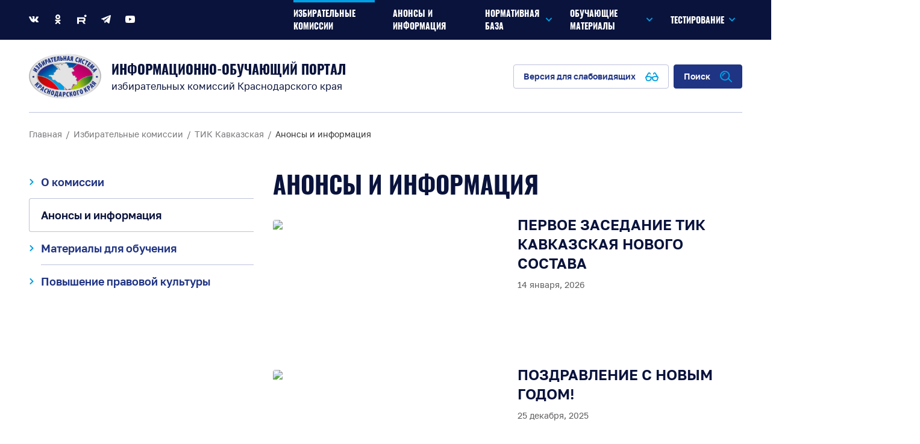

--- FILE ---
content_type: text/html; charset=utf-8
request_url: https://www.portal-izbirkom-kk.ru/ik/tik-kavkazskaya/anonsy-i-informaciya
body_size: 15077
content:
<!doctype html>
<html data-n-head-ssr lang="ru" dir="ltr" data-n-head="%7B%22lang%22:%7B%22ssr%22:%22ru%22%7D,%22dir%22:%7B%22ssr%22:%22ltr%22%7D%7D">
    <head >
	<title>Анонсы и информация</title><meta data-n-head="ssr" charset="utf-8"><meta data-n-head="ssr" name="viewport" content="width=device-width, initial-scale=1, viewport-fit=cover"><meta data-n-head="ssr" data-hid="charset" charset="utf-8"><meta data-n-head="ssr" data-hid="mobile-web-app-capable" name="mobile-web-app-capable" content="yes"><meta data-n-head="ssr" data-hid="apple-mobile-web-app-title" name="apple-mobile-web-app-title" content="IKKK"><meta data-n-head="ssr" data-hid="theme-color" name="theme-color" content="#009EE3"><meta data-n-head="ssr" data-hid="description" name="description" content="Анонсы и информация"><meta data-n-head="ssr" data-hid="keywords" name="keywords" content="анонсы и информация"><meta data-n-head="ssr" data-hid="og:type" property="og:type" content="website"><meta data-n-head="ssr" data-hid="og:site_name" property="og:site_name" content="Информационно-обучающий портал избирательных комиссий Краснодарского края"><meta data-n-head="ssr" data-hid="og:title" property="og:title" content="Анонсы и информация"><meta data-n-head="ssr" data-hid="og:description" property="og:description" content="Анонсы и информация"><meta data-n-head="ssr" data-hid="og:image" property="og:image" content="https://portal-izbirkom-kk.ru/logo.jpg"><meta data-n-head="ssr" data-hid="og:url" property="og:url" content="https://portal-izbirkom-kk.ru/ik/tik-kavkazskaya/anonsy-i-informaciya"><meta data-n-head="ssr" data-hid="twitter:card" property="twitter:card" content="summary"><meta data-n-head="ssr" data-hid="twitter:title" property="twitter:title" content="Анонсы и информация"><meta data-n-head="ssr" data-hid="twitter:description" property="twitter:description" content="Анонсы и информация"><meta data-n-head="ssr" data-hid="twitter:image" property="twitter:image" content="https://portal-izbirkom-kk.ru/logo.jpg"><link data-n-head="ssr" rel="icon" type="image/x-icon" href="/favicon.ico"><link data-n-head="ssr" data-hid="shortcut-icon" rel="shortcut icon" href="/_nuxt/icons/icon_64x64.b48942.png"><link data-n-head="ssr" data-hid="apple-touch-icon" rel="apple-touch-icon" href="/_nuxt/icons/icon_1024x1024.b48942.png" sizes="1024x1024"><link data-n-head="ssr" rel="manifest" href="/_nuxt/manifest.17fd0c93.json" data-hid="manifest"><link data-n-head="ssr" rel="canonical" href="https://portal-izbirkom-kk.ru/ik/tik-kavkazskaya/anonsy-i-informaciya"><link rel="stylesheet" href="/_nuxt/css/ddeddc6430a4f9248d3c.css"><link rel="stylesheet" href="/_nuxt/css/8b377e059dd2acf97820.css"><link rel="stylesheet" href="/_nuxt/css/f951f1f04eddd29d4840.css"><link rel="stylesheet" href="/_nuxt/css/97a2202430e02d9310ba.css"><link rel="stylesheet" href="/_nuxt/css/7728bd05d150c6ddcc5a.css"><link rel="stylesheet" href="/_nuxt/css/bd6cbf737ec658b6d92c.css"><link rel="stylesheet" href="/_nuxt/css/574024802581f58fef45.css"><link rel="stylesheet" href="/_nuxt/css/b9bacdaf14a0115d9e5c.css"><link rel="stylesheet" href="/_nuxt/css/60c80dd804bbaa6aecbf.css">
    </head>
    <body >
	<div data-server-rendered="true" id="__nuxt"><!----><div id="__layout"><div class="app"><!----> <header class="header header--inner"><div class="header__top-line"><div class="container"><div class="header__top-line-content"><div class="header__social"><div data-fetch-key="Social:0" class="social"><div class="social__items"><a href="https://vk.com/krasnodar.izbirkom" target="_blank" rel="noreferrer" title="Вконтакте" class="social__item"><span aria-label="Вконтакте" class="icon icon--size-16 icon--fill-white"><svg width="16" height="10" viewBox="0 0 16 10" xmlns="http://www.w3.org/2000/svg">
<path fill-rule="evenodd" clip-rule="evenodd" d="M7.82849 9.95801H8.78473C8.78473 9.95801 9.07355 9.92315 9.22122 9.74902C9.35703 9.58907 9.35268 9.28885 9.35268 9.28885C9.35268 9.28885 9.33397 7.88319 9.9294 7.67594C10.5166 7.47198 11.2706 9.03466 12.0696 9.63564C12.6738 10.0903 13.1329 9.99077 13.1329 9.99077L15.2696 9.9581C15.2696 9.9581 16.3874 9.88252 15.8574 8.91982C15.8138 8.84113 15.5486 8.20766 14.2686 6.90595C12.9288 5.54367 13.1083 5.764 14.7222 3.40736C15.7051 1.97215 16.0981 1.09611 15.9752 0.721041C15.8583 0.363451 15.1352 0.457789 15.1352 0.457789L12.7295 0.47426C12.7295 0.47426 12.5511 0.447724 12.4188 0.534285C12.2895 0.619108 12.2065 0.817027 12.2065 0.817027C12.2065 0.817027 11.8256 1.92759 11.318 2.87208C10.2467 4.86481 9.81823 4.97041 9.64317 4.84651C9.23575 4.55791 9.33757 3.688 9.33757 3.06972C9.33757 1.1382 9.60492 0.33298 8.81689 0.124447C8.55538 0.0553626 8.3627 0.00979425 7.69394 0.00219957C6.8355 -0.00731666 6.10911 0.0050364 5.69769 0.226014C5.42407 0.372784 5.21276 0.699904 5.34147 0.718845C5.50049 0.741812 5.86047 0.825171 6.0514 1.10974C6.29804 1.47722 6.28935 2.30238 6.28935 2.30238C6.28935 2.30238 6.43101 4.57594 5.95852 4.85831C5.63421 5.05193 5.18946 4.65655 4.2343 2.84838C3.74503 1.92228 3.37553 0.898556 3.37553 0.898556C3.37553 0.898556 3.30429 0.707224 3.17716 0.604833C3.02307 0.480756 2.80766 0.441411 2.80766 0.441411L0.521422 0.457698C0.521422 0.457698 0.178315 0.46822 0.0522806 0.631826C-0.0598892 0.777315 0.0433436 1.07799 0.0433436 1.07799C0.0433436 1.07799 1.83296 5.66546 3.85962 7.97726C5.7184 10.097 7.82849 9.95801 7.82849 9.95801Z" />
</svg>
</span></a><a href="https://ok.ru/krasnodar.izbirkom" target="_blank" rel="noreferrer" title="Одноклассники" class="social__item"><span aria-label="Одноклассники" class="icon icon--size-16 icon--fill-white"><svg width="9" height="16" viewBox="0 0 9 16" xmlns="http://www.w3.org/2000/svg">
<path d="M4.50014 8.25787C6.71209 8.25787 8.51005 6.40629 8.51005 4.12976C8.51005 1.85226 6.71209 0 4.50014 0C2.28876 0 0.490234 1.85226 0.490234 4.12976C0.49014 6.40629 2.28876 8.25787 4.50014 8.25787ZM4.50014 2.41996C5.41584 2.41996 6.16033 3.18691 6.16033 4.12976C6.16033 5.07184 5.41584 5.83879 4.50014 5.83879C3.58539 5.83879 2.83986 5.07184 2.83986 4.12976C2.83986 3.18691 3.58539 2.41996 4.50014 2.41996Z" />
<path d="M6.12246 11.6264C6.93881 11.4348 7.72589 11.1024 8.45093 10.6333C8.99967 10.2772 9.16511 9.53 8.81921 8.96502C8.47378 8.39888 7.74893 8.22851 7.19925 8.58461C5.55673 9.64834 3.44195 9.64785 1.80036 8.58461C1.25059 8.22851 0.525738 8.39888 0.180877 8.96502C-0.164928 9.53058 -5.15572e-05 10.2772 0.54878 10.6333C1.27363 11.1018 2.06099 11.4348 2.87725 11.6264L0.635467 13.935C0.1771 14.4073 0.1771 15.1732 0.635939 15.6456C0.865595 15.8817 1.16598 15.9999 1.46627 15.9999C1.76712 15.9999 2.06798 15.8817 2.29764 15.6456L4.49967 13.3772L6.70349 15.6456C7.16186 16.1181 7.9056 16.1181 8.36434 15.6456C8.82356 15.1733 8.82356 14.407 8.36434 13.935L6.12246 11.6264Z" />
</svg>
</span></a><a href="https://rutube.ru/channel/26068264/" target="_blank" rel="noreferrer" title="Рутуб" class="social__item"><span aria-label="Рутуб" class="icon icon--size-16 icon--fill-white"><svg width="17" height="16" viewBox="0 0 17 16" xmlns="http://www.w3.org/2000/svg">
  <path fill-rule="evenodd" clip-rule="evenodd" d="M14.5415 4.00162C15.6839 4.00162 16.6107 3.10582 16.6107 2.0008C16.6107 0.895785 15.6839 0 14.5415 0C13.3982 0 12.4714 0.895785 12.4714 2.0008C12.4714 3.10582 13.3982 4.00162 14.5415 4.00162ZM0 4.57192H10.9844C11.6615 4.57192 12.2108 4.64045 12.6502 4.76042C13.0895 4.89748 13.4557 5.10307 13.7853 5.39427C14.0965 5.70274 14.3161 6.04538 14.4443 6.43946C14.5724 6.83355 14.6456 7.3476 14.6456 7.99871V8.85541C14.6456 9.95186 14.4443 10.7744 14.0416 11.2883C13.6388 11.8023 12.9797 12.1279 12.0643 12.2649L15.0117 16H11.5883L8.9155 12.282H3.05728V16H0V4.57192ZM3.05728 9.76337H10.4901C10.911 9.76337 11.204 9.71193 11.3503 9.59213C11.4968 9.47216 11.5883 9.24949 11.5883 8.90685V7.94727C11.5883 7.62171 11.4968 7.39904 11.3503 7.27907C11.204 7.1591 10.911 7.09057 10.4901 7.09057H3.05728V9.76337Z"/>
</svg>
</span></a><a href="https://t.me/izbirkomkuban" target="_blank" rel="noreferrer" title="Телеграм" class="social__item"><span aria-label="Телеграм" class="icon icon--size-16 icon--fill-white"><svg width="16" height="14" viewBox="0 0 16 14" xmlns="http://www.w3.org/2000/svg">
<path d="M14.9196 0.0925774L0.746849 5.79549C-0.220365 6.2003 -0.214637 6.76317 0.570621 7.01417L4.10526 8.16507L5.4578 12.4909C5.62226 12.9645 5.54116 13.1522 6.01783 13.1522C6.38551 13.1522 6.54862 12.9774 6.75349 12.7685C6.88404 12.6358 7.65724 11.8512 8.52089 10.9753L12.1977 13.8093C12.8741 14.1989 13.3628 13.9969 13.5312 13.1538L15.9449 1.28861C16.1917 0.254879 15.567 -0.213941 14.9196 0.0925774ZM4.82675 7.90086L12.7941 2.6567C13.1919 2.40507 13.5566 2.54048 13.257 2.81759L6.43496 9.23891L6.16934 12.1946L4.82675 7.90086Z" />
</svg>
</span></a><a href="https://www.youtube.com/channel/UCCwSHahsKVGVKXalQUNhlEQ?view_as=subscriber​​​​​​" target="_blank" rel="noreferrer" title="Ютуб" class="social__item"><span aria-label="Ютуб" class="icon icon--size-16 icon--fill-white"><svg width="16" height="12" viewBox="0 0 16 12" xmlns="http://www.w3.org/2000/svg">
<path d="M15.723 1.93015C15.527 1.01461 14.8308 0.339321 13.9934 0.23855C12.0093 0.000119077 10.0014 -0.000955871 8.0023 0.000119595C6.00287 -0.000955871 3.99455 0.000119077 2.01072 0.23855C1.17307 0.339321 0.477343 1.01461 0.281648 1.93015C0.00299769 3.23415 0 4.65743 0 6.00004C0 7.34265 3.57436e-07 8.76581 0.278351 10.07C0.474046 10.9855 1.16977 11.6608 2.00762 11.7616C3.99135 11.9998 5.99968 12.0011 7.9989 11.9998C9.99813 12.0011 12.0062 11.9998 13.9901 11.7614C14.8277 11.6608 15.5239 10.9855 15.7197 10.07C15.9982 8.76581 16 7.34276 16 6.00004C16 4.65732 16.0014 3.23405 15.723 1.93015ZM6.3218 8.34692V3.57325L10.5519 5.95982L6.3218 8.34692Z" />
</svg>
</span></a></div></div></div> <div class="header__menu"><nav data-fetch-key="TopMenu:0" class="top-menu"><ul class="top-menu__items"><li class="top-menu__item"><a href="/ik" class="top-menu__link top-menu__link--active"><span class="top-menu__text">Избирательные комиссии</span> <!----></a> <!----></li><li class="top-menu__item"><a href="/anonsy-i-informaciya" class="top-menu__link"><span class="top-menu__text">Анонсы и информация</span> <!----></a> <!----></li><li class="top-menu__item top-menu__item--parent"><a href="/regulatory" class="top-menu__link"><span class="top-menu__text">Нормативная база</span> <span aria-label="Стрелка" class="icon icon--size-10 icon--stroke-light-blue"><svg width="10" height="7" viewBox="0 0 10 7" fill="none" xmlns="http://www.w3.org/2000/svg">
<path d="M9 1L5 5L1 1" stroke="inherit" stroke-width="2" stroke-linecap="round"/>
</svg>
</span></a> <ul class="top-menu__child-items"><li class="top-menu__child-item"><a href="/regulatory/vybory-prezidenta-rossiyskoy-federatsii-2024" class="top-menu__child-link"><span class="top-menu__child-text">Выборы Президента Российской Федерации</span></a></li><li class="top-menu__child-item"><a href="http://cikrf.ru/law/constitution.php" target="_blank" rel="noopener" class="top-menu__child-link"><span class="top-menu__child-text">Законодательство РФ</span></a></li><li class="top-menu__child-item"><a href="http://www.krasnodar.izbirkom.ru/special/inye-akty.php" target="_blank" rel="noopener" class="top-menu__child-link"><span class="top-menu__child-text">Законодательство КК</span></a></li><li class="top-menu__child-item"><a href="http://www.cikrf.ru/activity/docs/" target="_blank" rel="noopener" class="top-menu__child-link"><span class="top-menu__child-text">Документы ЦИК России</span></a></li><li class="top-menu__child-item"><a href="http://www.krasnodar.izbirkom.ru/dokumenty-izbiratelnoy-komissii/" target="_blank" rel="noopener" class="top-menu__child-link"><span class="top-menu__child-text">Документы ИККК</span></a></li><li class="top-menu__child-item"><a href="/regulatory/vybory-glavy-administratsii-gubernatora-krasnodarskogo-kraya" class="top-menu__child-link"><span class="top-menu__child-text">Выборы Губернатора Краснодарского края</span></a></li><li class="top-menu__child-item"><a href="/regulatory/vybory-deputatov-zakonodatelnogo-sobraniya-krasnodarskogo-kraya" class="top-menu__child-link"><span class="top-menu__child-text">Выборы депутатов Законодательного Собрания Краснодарского края</span></a></li><li class="top-menu__child-item"><a href="/regulatory/munitsipalnye-vybory-na-territorii-krasnodarskogo-kraya" class="top-menu__child-link"><span class="top-menu__child-text">Муниципальные выборы на территории Краснодарского края</span></a></li><li class="top-menu__child-item"><a href="http://cikrf.ru/analog/ediny-den-golosovaniya-2021/kategorii-viborov/vibori-deputatov-gosdumi/" target="_blank" rel="noopener" class="top-menu__child-link"><span class="top-menu__child-text">Правовые акты по выборам депутатов Государственной Думы Федерального Собрания РФ восьмого созыва</span></a></li></ul></li><li class="top-menu__item top-menu__item--parent"><a href="/obuchenie" class="top-menu__link"><span class="top-menu__text">Обучающие материалы</span> <span aria-label="Стрелка" class="icon icon--size-10 icon--stroke-light-blue"><svg width="10" height="7" viewBox="0 0 10 7" fill="none" xmlns="http://www.w3.org/2000/svg">
<path d="M9 1L5 5L1 1" stroke="inherit" stroke-width="2" stroke-linecap="round"/>
</svg>
</span></a> <ul class="top-menu__child-items"><li class="top-menu__child-item"><a href="/obuchenie/materialy-dlya-okruzhnoy-izbiratelnoy-komissii" class="top-menu__child-link"><span class="top-menu__child-text">Для окружной избирательной комиссии</span></a></li><li class="top-menu__child-item"><a href="/obuchenie/dlya-territorialnoy-izbiratelnoy-komissii" class="top-menu__child-link"><span class="top-menu__child-text">Для территориальной избирательной комиссии</span></a></li><li class="top-menu__child-item"><a href="/obuchenie/dlya-uchastkovoy-izbiratelnoy-komissii" class="top-menu__child-link"><span class="top-menu__child-text">Для участковой избирательной комиссии</span></a></li><li class="top-menu__child-item"><a href="/obuchenie/vybory-prezidenta-rossiyskoy-federatsii-obuch" class="top-menu__child-link"><span class="top-menu__child-text">Выборы Президента Российской Федерации</span></a></li><li class="top-menu__child-item"><a href="/obuchenie/vybory-gubernatora-krasnodarskogo-kraya" class="top-menu__child-link"><span class="top-menu__child-text">Выборы Губернатора Краснодарского края</span></a></li></ul></li><li class="top-menu__item top-menu__item--parent"><a href="/testing" class="top-menu__link"><span class="top-menu__text">Тестирование</span> <span aria-label="Стрелка" class="icon icon--size-10 icon--stroke-light-blue"><svg width="10" height="7" viewBox="0 0 10 7" fill="none" xmlns="http://www.w3.org/2000/svg">
<path d="M9 1L5 5L1 1" stroke="inherit" stroke-width="2" stroke-linecap="round"/>
</svg>
</span></a> <ul class="top-menu__child-items"><li class="top-menu__child-item"><a href="/testing/dlya-chlenov-territorialnykh-izbiratelnykh-komissiy" class="top-menu__child-link"><span class="top-menu__child-text">Для членов территориальных избирательных комиссий</span></a></li><li class="top-menu__child-item"><a href="/testing/dlya-chlenov-uchastkovykh-izbiratelnykh-komissiy" class="top-menu__child-link"><span class="top-menu__child-text">Для членов участковых избирательных комиссий</span></a></li><li class="top-menu__child-item"><a href="/testing/dlya-slushateley-molodezhnoy-shkoly-pravovoy-i-politicheskoy-kultury" class="top-menu__child-link"><span class="top-menu__child-text">Для слушателей Молодежной школы правовой и политической культуры</span></a></li></ul></li></ul></nav></div></div></div></div> <div class="header__bottom-line"><div class="container"><div class="header__bottom-line-container"><div class="header__bottom-line-content"><div class="header__logo-container"><div class="header__logo"><a href="/" aria-label="Информационно-обучающий портал" class="logo nuxt-link-active"><picture class="logo__icon"><source srcset="/_nuxt/img/47decc4.webp" type="image/webp"> <img src="/_nuxt/img/cda0db6.png" alt="Информационно-обучающий портал" width="360" height="224"></picture></a></div> <div class="header__logo-text"><a href="/" class="logo-text nuxt-link-active"><div class="logo-text__title">
    Информационно-обучающий портал
  </div> <div class="logo-text__subtitle">
    избирательных комиссий Краснодарского края
  </div></a></div></div> <div class="header__mobile-btn"><button title="Открыть меню" aria-label="Открыть меню" class="button button--size-m button--blue button--type-icon"><span class="button__text">
                Меню
              </span><span class="icon icon--size-20 icon--width-18"><svg width="20" height="18" viewBox="0 0 20 18" fill="none" xmlns="http://www.w3.org/2000/svg">
<path d="M5 1H19" stroke="inherit" stroke-width="2" stroke-linecap="round"/>
<path d="M1 9H19" stroke="inherit" stroke-width="2" stroke-linecap="round"/>
<path d="M9 17H19" stroke="inherit" stroke-width="2" stroke-linecap="round"/>
</svg>
</span></button></div> <div class="header__buttons"><div class="buttons buttons--offset-4"><div class="buttons__items"><div class="buttons__item"><button aria-label="Версия для слабовидящих" class="button button--size-m button--white button--type-icon"><span class="button__text">
                      Версия для слабовидящих
                    </span><span class="icon icon--size-22"><svg width="24" height="17" viewBox="0 0 24 17" fill="none" xmlns="http://www.w3.org/2000/svg">
<path d="M10.5652 9.98162C9.78422 9.94151 9.17252 9.28828 8.65217 9.04864C8.0443 8.7689 7.41061 8.63254 5.97105 8.63254C4.15461 8.63254 2.595 8.86416 2.04452 9.01756C1.52273 9.16195 1 9.29229 1 9.98162C1 10.5747 1.04448 11.1161 1.4577 11.5157C1.64613 12.0306 1.71978 13.7998 2.53809 14.9809C3.123 15.8256 3.71748 15.9951 5.30435 15.9951C6.06143 15.9951 9.0673 16.1831 10.2472 13.2769C10.371 12.9711 10.5255 11.0259 10.5652 9.98162Z" stroke="inherit" stroke-width="2" stroke-miterlimit="10" stroke-linecap="round" stroke-linejoin="round"/>
<path d="M2 9L5.43187 3.19599C6.43334 1.31281 8.314 1.7397 9 3.87222" stroke="inherit" stroke-width="2" stroke-miterlimit="10" stroke-linecap="round" stroke-linejoin="round"/>
<path d="M12.9565 9.98162C13.7375 9.94151 14.8275 9.28828 15.3478 9.04864C15.9557 8.7689 16.5894 8.63254 18.029 8.63254C19.8454 8.63254 21.405 8.86416 21.9555 9.01756C22.4773 9.16195 23 9.29229 23 9.98162C23 10.5747 22.9555 11.1161 22.5423 11.5157C22.3539 12.0306 22.2802 13.7998 21.4619 14.9809C20.8775 15.8256 20.2825 15.9976 18.6957 15.9976C17.9386 15.9976 14.4545 16.1831 13.2746 13.2769C13.1507 12.9711 12.9962 11.0259 12.9565 9.98162Z" stroke="inherit" stroke-width="2" stroke-miterlimit="10" stroke-linecap="round" stroke-linejoin="round"/>
<path d="M22 9L18.5681 3.19599C17.5667 1.31281 15.686 1.7397 15 3.87222" stroke="inherit" stroke-width="2" stroke-miterlimit="10" stroke-linecap="round" stroke-linejoin="round"/>
<path d="M10.5652 9.98163H12.9565" stroke="inherit" stroke-width="2" stroke-miterlimit="10" stroke-linecap="round" stroke-linejoin="round"/>
</svg>
</span></button></div> <div class="buttons__item"><button aria-label="Открыть поиск по сайту" title="Открыть поиск по сайту" class="button button--size-m button--blue button--type-icon"><span class="button__text">
                      Поиск
                    </span><span class="icon icon--size-20"><svg width="20" height="19" viewBox="0 0 20 19" fill="none" xmlns="http://www.w3.org/2000/svg">
<path d="M8.2 15.3158C12.1764 15.3158 15.4 12.1111 15.4 8.15789C15.4 4.2047 12.1764 1 8.2 1C4.22355 1 1 4.2047 1 8.15789C1 12.1111 4.22355 15.3158 8.2 15.3158Z" stroke="inherit" stroke-width="2" stroke-miterlimit="10"/>
<path d="M4.59998 8.15786C4.59998 6.18139 6.21188 4.57892 8.19998 4.57892" stroke="inherit" stroke-width="2" stroke-miterlimit="10" stroke-linecap="round"/>
<path d="M13.7214 12.7524L18.9999 18" stroke="inherit" stroke-width="2" stroke-miterlimit="10" stroke-linecap="round"/>
</svg>
</span></button></div></div></div></div></div></div></div></div> <div class="header__mobile-logo-text"><div class="container"><a href="/" class="logo-text nuxt-link-active"><div class="logo-text__title">
    Информационно-обучающий портал
  </div> <div class="logo-text__subtitle">
    избирательных комиссий Краснодарского края
  </div></a></div></div> <!----> <!----> <meta name="sputnik-verification" content="1tX8ubF7e7UcRugA"></header> <main class="main"><div class="main__content"><div class="breadcrumb-area"><div class="breadcrumb-area__container"><div class="container"><div class="breadcrumb-area__content"><div class="breadcrumb"><div class="breadcrumb__container"><ul class="breadcrumb__list"><li class="breadcrumb__item"><a href="/" class="breadcrumb__link nuxt-link-active"><span class="breadcrumb__text">Главная</span></a></li><li class="breadcrumb__item"><a href="/ik" class="breadcrumb__link nuxt-link-active"><span class="breadcrumb__text"> Избирательные комиссии</span></a></li><li class="breadcrumb__item"><a href="/ik/tik-kavkazskaya" class="breadcrumb__link nuxt-link-active"><span class="breadcrumb__text">ТИК Кавказская</span></a></li><li class="breadcrumb__item"><span class="breadcrumb__text">Анонсы и информация</span></li></ul></div></div></div></div></div></div> <div class="page"><div class="page__container"><div class="container"><div class="page__row"><div class="page__sidebar-container"><div class="page__sidebar"><div class="left-menu"><div class="left-menu__container"><button class="left-menu__head-container"><span class="left-menu__head"><span class="left-menu__name">Анонсы и информация</span> <span class="left-menu__icon"><span aria-hidden="true" class="icon icon--size-11 icon--width-18 icon--stroke-light-blue"><svg width="18" height="11" viewBox="0 0 18 11" fill="none" xmlns="http://www.w3.org/2000/svg">
    <path d="M17 1L9 9L1 1" stroke="inherit" stroke-width="2" stroke-linecap="round"/>
</svg></span></span></span></button> <div class="left-menu__content" style="height:0;"><ul class="left-menu__items"><li class="left-menu__item"><div class="left-menu__item-icon"><div aria-hidden="true" class="icon icon--size-10 icon--width-7"><svg width="7" height="10" viewBox="0 0 7 10" fill="none" xmlns="http://www.w3.org/2000/svg">
<path d="M1 1L5 5L1 9" stroke="inherit" stroke-width="2" stroke-linecap="round"/>
</svg>
</div></div> <a href="/ik/tik-kavkazskaya/o-komissii" class="left-menu__link">
    О комиссии
  </a></li><li class="left-menu__item left-menu__item--active"><div class="left-menu__item-icon"><div aria-hidden="true" class="icon icon--size-10 icon--width-7"><svg width="7" height="10" viewBox="0 0 7 10" fill="none" xmlns="http://www.w3.org/2000/svg">
<path d="M1 1L5 5L1 9" stroke="inherit" stroke-width="2" stroke-linecap="round"/>
</svg>
</div></div> <a href="/ik/tik-kavkazskaya/anonsy-i-informaciya" aria-current="page" class="left-menu__link nuxt-link-exact-active nuxt-link-active">
    Анонсы и информация
  </a></li><li class="left-menu__item"><div class="left-menu__item-icon"><div aria-hidden="true" class="icon icon--size-10 icon--width-7"><svg width="7" height="10" viewBox="0 0 7 10" fill="none" xmlns="http://www.w3.org/2000/svg">
<path d="M1 1L5 5L1 9" stroke="inherit" stroke-width="2" stroke-linecap="round"/>
</svg>
</div></div> <a href="/ik/tik-kavkazskaya/materialy-dlya-obucheniya" class="left-menu__link">
    Материалы для обучения
  </a></li><li class="left-menu__item"><div class="left-menu__item-icon"><div aria-hidden="true" class="icon icon--size-10 icon--width-7"><svg width="7" height="10" viewBox="0 0 7 10" fill="none" xmlns="http://www.w3.org/2000/svg">
<path d="M1 1L5 5L1 9" stroke="inherit" stroke-width="2" stroke-linecap="round"/>
</svg>
</div></div> <a href="/ik/tik-kavkazskaya/povyshenie-pravovoj-kultury" class="left-menu__link">
    Повышение правовой культуры
  </a></li></ul></div></div></div></div></div> <div class="page__content-container"><div class="page__content"><div class="page__title-container"><!----> <h1 class="page__title">Анонсы и информация</h1> <!----></div> <!----> <!---->  <div class="news-list"><div class="news-list__container"><div class="news-list__items"><!----> <div class="news-list__item"><article class="news news--theme-horizontal"><div class="news__container"><div class="news__content"><div class="news__picture-container"><a href="/ik/tik-kavkazskaya/anonsy-i-informaciya/14-01-2026-13-03-51" class="news__picture-link"><div class="news__picture"><picture class="picture picture--cover picture--scale"><img data-src="https://api.portal-izbirkom-kk.ru/upload/resize_cache/iblock/e49/wmn550nyk42psf2kdqdsr7fmz8mi0qv2/384_216_1/Заставка-.jpg" alt="ПЕРВОЕ ЗАСЕДАНИЕ ТИК КАВКАЗСКАЯ НОВОГО СОСТАВА" title="ПЕРВОЕ ЗАСЕДАНИЕ ТИК КАВКАЗСКАЯ НОВОГО СОСТАВА" width="253" height="216" class="lazyload"></picture></div></a></div> <div class="news__text-content"><!----> <div class="news__title-container"><h2 class="news__title"><a href="/ik/tik-kavkazskaya/anonsy-i-informaciya/14-01-2026-13-03-51">ПЕРВОЕ ЗАСЕДАНИЕ ТИК КАВКАЗСКАЯ НОВОГО СОСТАВА</a></h2></div> <div class="news__pubdate-container"><div class="news__pubdate">14 января, 2026</div></div></div></div></div></article></div><div class="news-list__item"><article class="news news--theme-horizontal"><div class="news__container"><div class="news__content"><div class="news__picture-container"><a href="/ik/tik-kavkazskaya/anonsy-i-informaciya/25-12-2025-15-41-42" class="news__picture-link"><div class="news__picture"><picture class="picture picture--cover picture--scale"><img data-src="https://api.portal-izbirkom-kk.ru/upload/resize_cache/iblock/116/n63ldz5gnby1yqu6xw5lh0t422r5qf1q/384_216_1/photo_2025-12-25_10-16-49.jpg" alt="ПОЗДРАВЛЕНИЕ С НОВЫМ ГОДОМ!" title="ПОЗДРАВЛЕНИЕ С НОВЫМ ГОДОМ!" width="232" height="216" class="lazyload"></picture></div></a></div> <div class="news__text-content"><!----> <div class="news__title-container"><h2 class="news__title"><a href="/ik/tik-kavkazskaya/anonsy-i-informaciya/25-12-2025-15-41-42">ПОЗДРАВЛЕНИЕ С НОВЫМ ГОДОМ!</a></h2></div> <div class="news__pubdate-container"><div class="news__pubdate">25 декабря, 2025</div></div></div></div></div></article></div><div class="news-list__item"><article class="news news--theme-horizontal"><div class="news__container"><div class="news__content"><div class="news__picture-container"><a href="/ik/tik-kavkazskaya/anonsy-i-informaciya/26-11-2025-16-01-32" class="news__picture-link"><div class="news__picture"><picture class="picture picture--cover picture--scale"><img data-src="https://api.portal-izbirkom-kk.ru/upload/resize_cache/iblock/e3b/yn1wak7ywovz22osixh3asldav67wam7/384_216_1/photo_2025-11-26_14-32-00.jpg" alt="ПОЗДРАВЛЕНИЕ ОРГАНИЗАТОРОВ ВЫБОРОВ КАВКАЗСКОГО РАЙОНА" title="ПОЗДРАВЛЕНИЕ ОРГАНИЗАТОРОВ ВЫБОРОВ КАВКАЗСКОГО РАЙОНА" width="384" height="175" class="lazyload"></picture></div></a></div> <div class="news__text-content"><!----> <div class="news__title-container"><h2 class="news__title"><a href="/ik/tik-kavkazskaya/anonsy-i-informaciya/26-11-2025-16-01-32">ПОЗДРАВЛЕНИЕ ОРГАНИЗАТОРОВ ВЫБОРОВ КАВКАЗСКОГО РАЙОНА</a></h2></div> <div class="news__pubdate-container"><div class="news__pubdate">26 ноября, 2025</div></div></div></div></div></article></div><div class="news-list__item"><article class="news news--theme-horizontal"><div class="news__container"><div class="news__content"><div class="news__picture-container"><a href="/ik/tik-kavkazskaya/anonsy-i-informaciya/20-11-2025-09-36-32" class="news__picture-link"><div class="news__picture"><picture class="picture picture--cover picture--scale"><img data-src="https://api.portal-izbirkom-kk.ru/upload/resize_cache/iblock/d55/pdetf81wv47ocecb9625fmgw75r5e6l7/384_216_1/День избир. сис-мы КК.jpg" alt="ДЕНЬ  ИЗБИРАТЕЛЬНОЙ СИСТЕМЫ КРАСНОДАРСКОГО КРАЯ" title="ДЕНЬ  ИЗБИРАТЕЛЬНОЙ СИСТЕМЫ КРАСНОДАРСКОГО КРАЯ" width="384" height="216" class="lazyload"></picture></div></a></div> <div class="news__text-content"><!----> <div class="news__title-container"><h2 class="news__title"><a href="/ik/tik-kavkazskaya/anonsy-i-informaciya/20-11-2025-09-36-32">ДЕНЬ  ИЗБИРАТЕЛЬНОЙ СИСТЕМЫ КРАСНОДАРСКОГО КРАЯ</a></h2></div> <div class="news__pubdate-container"><div class="news__pubdate">20 ноября, 2025</div></div></div></div></div></article></div><div class="news-list__item"><article class="news news--theme-horizontal"><div class="news__container"><div class="news__content"><div class="news__picture-container"><a href="/ik/tik-kavkazskaya/anonsy-i-informaciya/30-09-2025-15-20-12" class="news__picture-link"><div class="news__picture"><picture class="picture picture--cover picture--scale"><img data-src="https://api.portal-izbirkom-kk.ru/upload/resize_cache/iblock/4a7/rhk0q7rln5sv1lubda7vhz1m7dmeuc0r/384_216_1/Заставка.jpg" alt="ВСТУПЛЕНИЕ В ДОЛЖНОСТЬ ГЛАВЫ КАЗАНСКОГО СЕЛЬСКОГО ПОСЕЛЕНИЯ  КАВКАЗСКОГО РАЙОНА" title="ВСТУПЛЕНИЕ В ДОЛЖНОСТЬ ГЛАВЫ КАЗАНСКОГО СЕЛЬСКОГО ПОСЕЛЕНИЯ  КАВКАЗСКОГО РАЙОНА" width="216" height="216" class="lazyload"></picture></div></a></div> <div class="news__text-content"><!----> <div class="news__title-container"><h2 class="news__title"><a href="/ik/tik-kavkazskaya/anonsy-i-informaciya/30-09-2025-15-20-12">ВСТУПЛЕНИЕ В ДОЛЖНОСТЬ ГЛАВЫ КАЗАНСКОГО СЕЛЬСКОГО ПОСЕЛЕНИЯ  КАВКАЗСКОГО РАЙОНА</a></h2></div> <div class="news__pubdate-container"><div class="news__pubdate">30 сентября, 2025</div></div></div></div></div></article></div><div class="news-list__item"><article class="news news--theme-horizontal"><div class="news__container"><div class="news__content"><div class="news__picture-container"><a href="/ik/tik-kavkazskaya/anonsy-i-informaciya/14-09-2025-10-03-59" class="news__picture-link"><div class="news__picture"><picture class="picture picture--cover picture--scale"><img data-src="https://api.portal-izbirkom-kk.ru/upload/resize_cache/iblock/43f/rxx2ncd8rx0nk731bzsbh2s6zh6xae2q/384_216_1/Заставка.jpg" alt="ТРЕТИЙ ДЕНЬ ГОЛОСОВАНИЯ НА ВЫБОРАХ ГУБЕРНАТОРА КРАСНОДАРСКОГО КРАЯ" title="ТРЕТИЙ ДЕНЬ ГОЛОСОВАНИЯ НА ВЫБОРАХ ГУБЕРНАТОРА КРАСНОДАРСКОГО КРАЯ" width="323" height="216" class="lazyload"></picture></div></a></div> <div class="news__text-content"><!----> <div class="news__title-container"><h2 class="news__title"><a href="/ik/tik-kavkazskaya/anonsy-i-informaciya/14-09-2025-10-03-59">ТРЕТИЙ ДЕНЬ ГОЛОСОВАНИЯ НА ВЫБОРАХ ГУБЕРНАТОРА КРАСНОДАРСКОГО КРАЯ</a></h2></div> <div class="news__pubdate-container"><div class="news__pubdate">14 сентября, 2025</div></div></div></div></div></article></div><div class="news-list__item"><article class="news news--theme-horizontal"><div class="news__container"><div class="news__content"><div class="news__picture-container"><a href="/ik/tik-kavkazskaya/anonsy-i-informaciya/13-09-2025-14-20-25" class="news__picture-link"><div class="news__picture"><picture class="picture picture--cover picture--scale"><img data-src="https://api.portal-izbirkom-kk.ru/upload/resize_cache/iblock/5a7/oc0ctmi7e0e5gnskk7eua11q0jzq7ms9/384_216_1/заставка.jpg" alt="ГОЛОСОВАНИЕ ИЗБИРАТЕЛЕЙ С ОГРАНИЧЕННЫМИ ФИЗИЧЕСКИМИ ВОЗМОЖНОСТЯМИ" title="ГОЛОСОВАНИЕ ИЗБИРАТЕЛЕЙ С ОГРАНИЧЕННЫМИ ФИЗИЧЕСКИМИ ВОЗМОЖНОСТЯМИ" width="288" height="216" class="lazyload"></picture></div></a></div> <div class="news__text-content"><!----> <div class="news__title-container"><h2 class="news__title"><a href="/ik/tik-kavkazskaya/anonsy-i-informaciya/13-09-2025-14-20-25">ГОЛОСОВАНИЕ ИЗБИРАТЕЛЕЙ С ОГРАНИЧЕННЫМИ ФИЗИЧЕСКИМИ ВОЗМОЖНОСТЯМИ</a></h2></div> <div class="news__pubdate-container"><div class="news__pubdate">13 сентября, 2025</div></div></div></div></div></article></div><div class="news-list__item"><article class="news news--theme-horizontal"><div class="news__container"><div class="news__content"><div class="news__picture-container"><a href="/ik/tik-kavkazskaya/anonsy-i-informaciya/13-09-2025-13-38-22" class="news__picture-link"><div class="news__picture"><picture class="picture picture--cover picture--scale"><img data-src="https://api.portal-izbirkom-kk.ru/upload/resize_cache/iblock/ce7/xkawcipdllp3f7aosqnp7r3f5yu5dgzj/384_216_1/Заставка.jpg" alt="Второй день голосования 13 сентября" title="Второй день голосования 13 сентября" width="162" height="216" class="lazyload"></picture></div></a></div> <div class="news__text-content"><!----> <div class="news__title-container"><h2 class="news__title"><a href="/ik/tik-kavkazskaya/anonsy-i-informaciya/13-09-2025-13-38-22">Второй день голосования 13 сентября</a></h2></div> <div class="news__pubdate-container"><div class="news__pubdate">13 сентября, 2025</div></div></div></div></div></article></div><div class="news-list__item"><article class="news news--theme-horizontal"><div class="news__container"><div class="news__content"><div class="news__picture-container"><a href="/ik/tik-kavkazskaya/anonsy-i-informaciya/12-09-2025-17-42-39" class="news__picture-link"><div class="news__picture"><picture class="picture picture--cover picture--scale"><img data-src="https://api.portal-izbirkom-kk.ru/upload/resize_cache/iblock/948/pc2j1o2st3281i6atx451zuez4l77e50/384_216_1/0enyac7elnpjijugevyyfqakk6v7wilx.jpg" alt="Сегодня главы сельских поселений Кавказского района выполнили свой гражданский долг" title="Сегодня главы сельских поселений Кавказского района выполнили свой гражданский долг" width="162" height="216" class="lazyload"></picture></div></a></div> <div class="news__text-content"><!----> <div class="news__title-container"><h2 class="news__title"><a href="/ik/tik-kavkazskaya/anonsy-i-informaciya/12-09-2025-17-42-39">Сегодня главы сельских поселений Кавказского района выполнили свой гражданский долг</a></h2></div> <div class="news__pubdate-container"><div class="news__pubdate">12 сентября, 2025</div></div></div></div></div></article></div><div class="news-list__item"><article class="news news--theme-horizontal"><div class="news__container"><div class="news__content"><div class="news__picture-container"><a href="/ik/tik-kavkazskaya/anonsy-i-informaciya/12-09-2025-11-39-41" class="news__picture-link"><div class="news__picture"><picture class="picture picture--cover picture--scale"><img data-src="https://api.portal-izbirkom-kk.ru/upload/resize_cache/iblock/286/iiwcfgu80lkkm4jkrzklxeslut8omh8f/384_216_1/заставка.jpg" alt="Свидетельство для впервые голосующих избирателей" title="Свидетельство для впервые голосующих избирателей" width="288" height="216" class="lazyload"></picture></div></a></div> <div class="news__text-content"><!----> <div class="news__title-container"><h2 class="news__title"><a href="/ik/tik-kavkazskaya/anonsy-i-informaciya/12-09-2025-11-39-41">Свидетельство для впервые голосующих избирателей</a></h2></div> <div class="news__pubdate-container"><div class="news__pubdate">12 сентября, 2025</div></div></div></div></div></article></div></div> <div class="news-list__pagination"><!----></div></div></div> <!----></div></div></div></div></div></div></div></main> <footer data-fetch-key="Footer:0" class="footer"><div class="footer-links"><div class="container"><div class="footer-links__content"><div class="footer-links__items"><div class="footer-links__item"><a href="http://cikrf.ru/" target="_blank" rel="noreferrer noopener" class="outer-link outer-link--go-to"><span class="outer-link__container"><span class="outer-link__title">
      Официальный сайт ЦИК России
    </span> <span class="outer-link__link"><span class="outer-link__text">cikrf.ru</span> <span class="outer-link__icon"><span aria-hidden="true" class="icon icon--size-8 icon--stroke-light-blue"><svg width="8" height="8" viewBox="0 0 8 8" fill="none" xmlns="http://www.w3.org/2000/svg">
<path d="M1 7L7 1" stroke="inherit" stroke-width="2" stroke-miterlimit="10" stroke-linecap="round" stroke-linejoin="round"/>
<path d="M7 6V1H2" stroke="inherit" stroke-width="2" stroke-miterlimit="10" stroke-linecap="round" stroke-linejoin="round"/>
</svg>
</span></span></span></span></a></div><div class="footer-links__item"><a href="https://rcoit.ru/" target="_blank" rel="noreferrer noopener" class="outer-link outer-link--go-to"><span class="outer-link__container"><span class="outer-link__title">
      Официальный сайт РЦОИТ
    </span> <span class="outer-link__link"><span class="outer-link__text">rcoit.ru</span> <span class="outer-link__icon"><span aria-hidden="true" class="icon icon--size-8 icon--stroke-light-blue"><svg width="8" height="8" viewBox="0 0 8 8" fill="none" xmlns="http://www.w3.org/2000/svg">
<path d="M1 7L7 1" stroke="inherit" stroke-width="2" stroke-miterlimit="10" stroke-linecap="round" stroke-linejoin="round"/>
<path d="M7 6V1H2" stroke="inherit" stroke-width="2" stroke-miterlimit="10" stroke-linecap="round" stroke-linejoin="round"/>
</svg>
</span></span></span></span></a></div><div class="footer-links__item"><a href="http://krasnodar.izbirkom.ru/" target="_blank" rel="noreferrer noopener" class="outer-link outer-link--go-to"><span class="outer-link__container"><span class="outer-link__title">
      Официальный сайт избирательной комиссии Краснодарского края
    </span> <span class="outer-link__link"><span class="outer-link__text">krasnodar.izbirkom.ru</span> <span class="outer-link__icon"><span aria-hidden="true" class="icon icon--size-8 icon--stroke-light-blue"><svg width="8" height="8" viewBox="0 0 8 8" fill="none" xmlns="http://www.w3.org/2000/svg">
<path d="M1 7L7 1" stroke="inherit" stroke-width="2" stroke-miterlimit="10" stroke-linecap="round" stroke-linejoin="round"/>
<path d="M7 6V1H2" stroke="inherit" stroke-width="2" stroke-miterlimit="10" stroke-linecap="round" stroke-linejoin="round"/>
</svg>
</span></span></span></span></a></div><div class="footer-links__item"><a href="http://ikkk.ru" target="_blank" rel="noreferrer noopener" class="outer-link outer-link--go-to"><span class="outer-link__container"><span class="outer-link__title">
      Вестник избирательной комиссии Краснодарского края
    </span> <span class="outer-link__link"><span class="outer-link__text">ikkk.ru</span> <span class="outer-link__icon"><span aria-hidden="true" class="icon icon--size-8 icon--stroke-light-blue"><svg width="8" height="8" viewBox="0 0 8 8" fill="none" xmlns="http://www.w3.org/2000/svg">
<path d="M1 7L7 1" stroke="inherit" stroke-width="2" stroke-miterlimit="10" stroke-linecap="round" stroke-linejoin="round"/>
<path d="M7 6V1H2" stroke="inherit" stroke-width="2" stroke-miterlimit="10" stroke-linecap="round" stroke-linejoin="round"/>
</svg>
</span></span></span></span></a></div></div></div></div></div> <div class="footer__content"><div class="container"><div class="footer__container"><div class="footer__row"><div class="footer__col footer__col--left"><div class="footer__contacts"><div class="footer-contacts"><div class="footer-contacts__container"><div class="footer-contacts__name">
      Избирательная комиссия Краснодарского края
    </div> <div class="footer-contacts__address">
      350000, г. Краснодар, ул. Гимназическая, 30
    </div> <div class="footer-contacts__contacts"><div class="contacts contacts--footer"><div class="contacts__container"><div class="contacts__items"><div class="contacts__item"><div class="contacts__wrapper"><!----> <div class="contacts__name">
              Телефон:
            </div> <div class="contacts__value"><a href="tel:+78612682916">
                +7 (861) 268-29-16
              </a></div></div> <!----></div><div class="contacts__item"><div class="contacts__wrapper"><!----> <div class="contacts__name">
              E-mail:
            </div> <div class="contacts__value"><a href="mailto:ik23@ikkk.ru">
                ik23@ikkk.ru
              </a></div></div> <!----></div></div></div></div></div> <div class="footer-contacts__buttons"><div class="buttons buttons--offset-4"><div class="buttons__items"><div class="buttons__item"><!----></div></div></div></div></div></div></div> <div class="footer__copyright"><span>2021 - 2026 ©</span> Информационно-обучающий портал избирательных комиссий Краснодарского края.
            </div> <div class="footer__website-creator"><div class="website-creator"><div class="website-creator__content"><div class="icon icon--size-32 icon--fill-white website-creator__icon"><svg width="32" height="32" viewBox="0 0 32 32" xmlns="http://www.w3.org/2000/svg">
<path d="M4.98911 15.5953C4.98911 15.5953 5.86938 15.4979 7.5355 12.6799C7.5355 12.6799 7.57327 12.6307 7.6357 12.536C8.46247 16.3888 12.4421 15.7653 12.4421 15.7653L12.824 14.2714C10.1506 14.8539 10.116 11.6843 10.116 11.6843L14.2126 13.1052C14.5761 12.7037 14.8075 12.2054 14.905 11.6694C14.9439 12.9529 14.8284 14.3367 14.456 15.7653C14.456 15.7653 16.9321 14.8173 18.6449 16.4697C18.6449 16.4697 18.4812 13.6002 17.6251 10.6333C18.1161 10.3304 19.1658 9.88358 19.351 11.4656C19.5944 13.5426 22.3711 16.421 24.9752 12.8499C24.9752 12.8499 23.3437 13.7974 22.4409 11.83C21.5963 9.98934 21.2684 7.57673 18.9859 8.28495C20.2926 7.24504 21.515 5.56114 19.9758 3.99574C17.9236 1.90816 14.7241 4.40052 14.1606 4.86953C13.7918 4.6281 13.3937 4.44149 12.963 4.32355C12.963 4.32355 14.2829 6.59773 14.7508 9.88192C14.4513 9.03249 13.8238 8.2473 12.8586 7.74894C11.7097 7.15479 10.1831 7.26221 9.05264 8.05737C9.29185 6.06947 9.23572 3.40767 8.41525 0L4.43409 2.08923C4.43409 2.08923 7.5355 8.30766 4.7116 12.4374C4.7116 12.4374 1.1008 10.1538 3.36916 5.53844L1.05516 5.10099C1.05516 5.10099 -0.138297 6.51356 0.0133114 8.73292C0.189051 11.2978 1.89347 14.7681 4.98911 15.5953ZM18.4141 5.37176C19.3164 6.53516 17.9661 7.57784 16.7936 7.80376C16.7936 7.80376 16.5785 6.42995 15.7984 5.53567C15.7984 5.53567 17.5118 4.20782 18.4141 5.37176ZM12.4725 8.8038C13.2227 9.07181 13.6324 9.95778 13.4881 10.8858L10.4927 9.74238C10.927 8.95497 11.7422 8.54299 12.4725 8.8038ZM26.8386 12.0481H26.8889C26.4446 13.6512 25.6514 14.5654 24.6631 15.2304C22.8574 16.4453 20.4967 15.7653 20.4967 15.7653C21.0292 17.3197 26.8386 20.2345 28.6437 15.0848C30.4488 9.93508 27.1858 6.41278 27.1858 6.41278C27.3537 8.54466 27.2876 10.1577 27.0405 11.4069C26.5642 11.4794 24.0377 11.6289 25.1719 6.31588L22.5799 5.29535C22.5799 5.29535 21.2836 12.583 26.8386 12.0481Z" />
<path d="M28.7137 19.5546C25.6359 18.7772 23.6682 19.7733 23.6682 19.7733C23.6682 19.7733 25.52 20.3802 25.8442 23.5144C26.1679 26.6479 22.9044 28.8097 22.9044 28.8097C22.9044 28.8097 26.5152 29.5141 29.2231 28.3235C31.9311 27.1336 32.0009 24.2187 32.0009 23.8056C32.0009 23.3925 31.7921 20.3321 28.7137 19.5546ZM27.9347 26.1634C27.8802 26.1662 27.8266 26.1645 27.7726 26.1612C28.2437 25.6518 28.5322 24.8494 28.4955 23.9573C28.4514 22.8704 27.9379 21.9578 27.2396 21.5674C27.3991 21.5087 27.5675 21.4711 27.7432 21.4628C28.8286 21.4141 29.7514 22.4268 29.8044 23.7248C29.8574 25.0233 29.0206 26.1152 27.9347 26.1634ZM24.4204 23.8887C24.4204 21.5353 22.5786 19.6272 20.3066 19.6272C20.0815 19.6272 19.8606 19.6471 19.6461 19.6831C19.0507 18.1542 17.6201 17.0767 15.9493 17.0767C13.918 17.0767 12.2419 18.6698 11.9906 20.7302C10.2291 21.0702 8.32319 22.2452 7.68633 25.5665L9.80465 26.077C9.80465 26.077 10.227 24.8406 11.3596 23.7281L11.4015 23.8544C11.4015 23.8544 11.6796 27.4979 8.8672 27.9354C6.05484 28.3728 4.35357 25.1296 5.22178 22.98C6.08999 20.8299 7.8605 21.4008 7.8605 21.4008L11.2856 18.0241L10.0009 17.4654C6.37851 16.1292 1.71537 18.6072 1.43734 24.036C1.15983 29.4653 6.95767 32.7816 10.985 30.0124C13.1663 28.5124 13.5954 26.3068 13.5309 24.6002C14.2023 25.1379 15.0396 25.4574 15.9493 25.4574C16.1255 25.4574 16.2981 25.4441 16.4681 25.4214C17.0624 27.0167 18.5565 28.1491 20.3066 28.1491C22.5786 28.1491 24.4204 26.2415 24.4204 23.8887ZM16.8343 21.604C16.7949 21.6688 16.7566 21.7341 16.7199 21.8011C16.4586 22.1832 16.0327 22.4329 15.55 22.4329C15.1986 22.4329 14.8765 22.3006 14.6257 22.0807C14.9132 22.0348 15.2143 22.0038 15.5327 21.996L15.4289 20.903C15.4289 20.903 14.9079 20.7385 14.1331 20.656C14.2527 19.9478 14.8408 19.409 15.55 19.409C16.3459 19.409 16.9911 20.0856 16.9911 20.9212C16.9911 21.1671 16.9339 21.3985 16.8343 21.604ZM19.421 25.1296C18.9919 25.1296 18.6069 24.9336 18.3398 24.6235C19.101 24.0255 19.6513 23.1483 19.8549 22.1378C20.4487 22.3316 20.8794 22.913 20.8794 23.5991C20.8794 24.4441 20.2263 25.1296 19.421 25.1296Z" />
</svg>
</div> <div class="website-creator__text">Создание сайта - <a href="https://very-good.ru" target="_blank" rel="noreferrer noopener">Very-good</a></div></div></div></div></div> <div class="footer__col footer__col--right"><div class="footer__menu"><div data-fetch-key="FooterMenu:0" class="footer-menu"><div class="footer-menu__row"><div class="footer-menu__col"><ul class="footer-menu__items"><li class="footer-menu__item"><div class="footer-menu__item-wrapper"><a href="/ik" class="footer-menu__link footer-menu__link--active">
      Избирательные комиссии
    </a> <!----></div> <!----></li><li class="footer-menu__item"><div class="footer-menu__item-wrapper"><a href="/anonsy-i-informaciya" class="footer-menu__link">
      Анонсы и информация
    </a> <!----></div> <!----></li><li class="footer-menu__item footer-menu__item--parent"><div class="footer-menu__item-wrapper"><a href="/regulatory" class="footer-menu__link">
      Нормативная база
    </a> <button title="Открыть подменю" aria-label="Открыть подменю" class="footer-menu__dropdown-btn"><span class="icon icon--size-7 icon--width-10 footer-menu__icon"><svg width="10" height="7" viewBox="0 0 10 7" fill="none" xmlns="http://www.w3.org/2000/svg">
<path d="M9 1L5 5L1 1" stroke="inherit" stroke-width="2" stroke-linecap="round"/>
</svg>
</span></button></div> <ul class="footer-menu__child" style="height:0;"><li class="footer-menu__child-item"><a href="http://cikrf.ru/law/constitution.php" target="_blank" rel="noopener" class="footer-menu__child-link">
        Законодательство РФ
      </a></li><li class="footer-menu__child-item"><a href="http://www.krasnodar.izbirkom.ru/special/inye-akty.php" target="_blank" rel="noopener" class="footer-menu__child-link">
        Законодательство КК
      </a></li><li class="footer-menu__child-item"><a href="http://www.cikrf.ru/activity/docs/" target="_blank" rel="noopener" class="footer-menu__child-link">
        Документы ЦИК России
      </a></li><li class="footer-menu__child-item"><a href="http://www.krasnodar.izbirkom.ru/dokumenty-izbiratelnoy-komissii/" target="_blank" rel="noopener" class="footer-menu__child-link">
        Документы ИККК
      </a></li><li class="footer-menu__child-item"><a href="/regulatory/vybory-glavy-administratsii-gubernatora-krasnodarskogo-kraya" class="footer-menu__child-link">
        Выборы Губернатора Краснодарского края
      </a></li><li class="footer-menu__child-item"><a href="/regulatory/vybory-deputatov-zakonodatelnogo-sobraniya-krasnodarskogo-kraya" class="footer-menu__child-link">
        Выборы депутатов Законодательного Собрания Краснодарского края
      </a></li><li class="footer-menu__child-item"><a href="/regulatory/munitsipalnye-vybory-na-territorii-krasnodarskogo-kraya" class="footer-menu__child-link">
        Муниципальные выборы на территории Краснодарского края
      </a></li><li class="footer-menu__child-item"><a href="http://cikrf.ru/analog/ediny-den-golosovaniya-2021/kategorii-viborov/vibori-deputatov-gosdumi/" target="_blank" rel="noopener" class="footer-menu__child-link">
        Правовые акты по выборам депутатов Государственной Думы Федерального Собрания РФ восьмого созыва
      </a></li></ul></li></ul></div><div class="footer-menu__col"><ul class="footer-menu__items"><li class="footer-menu__item footer-menu__item--parent"><div class="footer-menu__item-wrapper"><a href="/obuchenie" class="footer-menu__link">
      Обучающие материалы
    </a> <button title="Открыть подменю" aria-label="Открыть подменю" class="footer-menu__dropdown-btn"><span class="icon icon--size-7 icon--width-10 footer-menu__icon"><svg width="10" height="7" viewBox="0 0 10 7" fill="none" xmlns="http://www.w3.org/2000/svg">
<path d="M9 1L5 5L1 1" stroke="inherit" stroke-width="2" stroke-linecap="round"/>
</svg>
</span></button></div> <ul class="footer-menu__child" style="height:0;"><li class="footer-menu__child-item"><a href="/obuchenie/materialy-dlya-okruzhnoy-izbiratelnoy-komissii" class="footer-menu__child-link">
        Для окружной избирательной комиссии
      </a></li><li class="footer-menu__child-item"><a href="/obuchenie/dlya-territorialnoy-izbiratelnoy-komissii" class="footer-menu__child-link">
        Для территориальной избирательной комиссии
      </a></li><li class="footer-menu__child-item"><a href="/obuchenie/dlya-uchastkovoy-izbiratelnoy-komissii" class="footer-menu__child-link">
        Для участковой избирательной комиссии
      </a></li></ul></li><li class="footer-menu__item footer-menu__item--parent"><div class="footer-menu__item-wrapper"><a href="/testing" class="footer-menu__link">
      Тестирование
    </a> <button title="Открыть подменю" aria-label="Открыть подменю" class="footer-menu__dropdown-btn"><span class="icon icon--size-7 icon--width-10 footer-menu__icon"><svg width="10" height="7" viewBox="0 0 10 7" fill="none" xmlns="http://www.w3.org/2000/svg">
<path d="M9 1L5 5L1 1" stroke="inherit" stroke-width="2" stroke-linecap="round"/>
</svg>
</span></button></div> <ul class="footer-menu__child" style="height:0;"><li class="footer-menu__child-item"><a href="/testing/dlya-chlenov-territorialnykh-izbiratelnykh-komissiy" class="footer-menu__child-link">
        Для членов территориальных избирательных комиссий
      </a></li><li class="footer-menu__child-item"><a href="/testing/dlya-chlenov-uchastkovykh-izbiratelnykh-komissiy" class="footer-menu__child-link">
        Для членов участковых избирательных комиссий
      </a></li></ul></li></ul></div></div></div></div></div></div></div></div></div></footer></div></div></div><script>window.__NUXT__=(function(a,b,c,d,e,f,g,h,i,j,k,l,m,n,o,p,q,r,s,t,u,v,w,x,y,z,A,B,C,D,E,F,G,H,I,J,K,L,M,N,O,P,Q,R,S,T,U,V,W,X,Y,Z,_,$,aa,ab,ac,ad,ae,af,ag,ah,ai,aj,ak,al,am,an,ao,ap,aq,ar,as,at,au){B[0]={text:" Избирательные комиссии",link:s};B[1]={text:"ТИК Кавказская",link:"\u002Fik\u002Ftik-kavkazskaya"};B[2]={text:d,link:f};ar[0]={id:1475,link:"\u002Fik\u002Ftik-kavkazskaya\u002Fo-komissii",name:"О комиссии"};ar[1]={id:1319,link:f,name:d};ar[2]={id:1382,link:"\u002Fik\u002Ftik-kavkazskaya\u002Fmaterialy-dlya-obucheniya",name:"Материалы для обучения"};ar[3]={id:371,link:"\u002Fik\u002Ftik-kavkazskaya\u002Fpovyshenie-pravovoj-kultury",name:"Повышение правовой культуры"};as.title=d;as.pageTitle=d;as["og:title"]=d;as["twitter:title"]=d;as.description=d;as.keywords="анонсы и информация";return {layout:"default",data:[{news:{items:[{id:269573,title:h,link:"\u002Fik\u002Ftik-kavkazskaya\u002Fanonsy-i-informaciya\u002F14-01-2026-13-03-51",pubdate:"14 января, 2026",picture:{src:"https:\u002F\u002Fapi.portal-izbirkom-kk.ru\u002Fupload\u002Fresize_cache\u002Fiblock\u002Fe49\u002Fwmn550nyk42psf2kdqdsr7fmz8mi0qv2\u002F384_216_1\u002FЗаставка-.jpg",webp:b,alt:h,title:h,width:253,height:c}},{id:269433,title:i,link:"\u002Fik\u002Ftik-kavkazskaya\u002Fanonsy-i-informaciya\u002F25-12-2025-15-41-42",pubdate:"25 декабря, 2025",picture:{src:"https:\u002F\u002Fapi.portal-izbirkom-kk.ru\u002Fupload\u002Fresize_cache\u002Fiblock\u002F116\u002Fn63ldz5gnby1yqu6xw5lh0t422r5qf1q\u002F384_216_1\u002Fphoto_2025-12-25_10-16-49.jpg",webp:b,alt:i,title:i,width:232,height:c}},{id:269026,title:j,link:"\u002Fik\u002Ftik-kavkazskaya\u002Fanonsy-i-informaciya\u002F26-11-2025-16-01-32",pubdate:"26 ноября, 2025",picture:{src:"https:\u002F\u002Fapi.portal-izbirkom-kk.ru\u002Fupload\u002Fresize_cache\u002Fiblock\u002Fe3b\u002Fyn1wak7ywovz22osixh3asldav67wam7\u002F384_216_1\u002Fphoto_2025-11-26_14-32-00.jpg",webp:b,alt:j,title:j,width:u,height:v}},{id:268951,title:k,link:"\u002Fik\u002Ftik-kavkazskaya\u002Fanonsy-i-informaciya\u002F20-11-2025-09-36-32",pubdate:"20 ноября, 2025",picture:{src:"https:\u002F\u002Fapi.portal-izbirkom-kk.ru\u002Fupload\u002Fresize_cache\u002Fiblock\u002Fd55\u002Fpdetf81wv47ocecb9625fmgw75r5e6l7\u002F384_216_1\u002FДень избир. сис-мы КК.jpg",webp:b,alt:k,title:k,width:u,height:c}},{id:268483,title:l,link:"\u002Fik\u002Ftik-kavkazskaya\u002Fanonsy-i-informaciya\u002F30-09-2025-15-20-12",pubdate:"30 сентября, 2025",picture:{src:"https:\u002F\u002Fapi.portal-izbirkom-kk.ru\u002Fupload\u002Fresize_cache\u002Fiblock\u002F4a7\u002Frhk0q7rln5sv1lubda7vhz1m7dmeuc0r\u002F384_216_1\u002FЗаставка.jpg",webp:b,alt:l,title:l,width:c,height:c}},{id:268157,title:m,link:"\u002Fik\u002Ftik-kavkazskaya\u002Fanonsy-i-informaciya\u002F14-09-2025-10-03-59",pubdate:"14 сентября, 2025",picture:{src:"https:\u002F\u002Fapi.portal-izbirkom-kk.ru\u002Fupload\u002Fresize_cache\u002Fiblock\u002F43f\u002Frxx2ncd8rx0nk731bzsbh2s6zh6xae2q\u002F384_216_1\u002FЗаставка.jpg",webp:b,alt:m,title:m,width:323,height:c}},{id:267995,title:n,link:"\u002Fik\u002Ftik-kavkazskaya\u002Fanonsy-i-informaciya\u002F13-09-2025-14-20-25",pubdate:w,picture:{src:"https:\u002F\u002Fapi.portal-izbirkom-kk.ru\u002Fupload\u002Fresize_cache\u002Fiblock\u002F5a7\u002Foc0ctmi7e0e5gnskk7eua11q0jzq7ms9\u002F384_216_1\u002Fзаставка.jpg",webp:b,alt:n,title:n,width:x,height:c}},{id:267983,title:o,link:"\u002Fik\u002Ftik-kavkazskaya\u002Fanonsy-i-informaciya\u002F13-09-2025-13-38-22",pubdate:w,picture:{src:"https:\u002F\u002Fapi.portal-izbirkom-kk.ru\u002Fupload\u002Fresize_cache\u002Fiblock\u002Fce7\u002Fxkawcipdllp3f7aosqnp7r3f5yu5dgzj\u002F384_216_1\u002FЗаставка.jpg",webp:b,alt:o,title:o,width:y,height:c}},{id:267807,title:p,link:"\u002Fik\u002Ftik-kavkazskaya\u002Fanonsy-i-informaciya\u002F12-09-2025-17-42-39",pubdate:z,picture:{src:"https:\u002F\u002Fapi.portal-izbirkom-kk.ru\u002Fupload\u002Fresize_cache\u002Fiblock\u002F948\u002Fpc2j1o2st3281i6atx451zuez4l77e50\u002F384_216_1\u002F0enyac7elnpjijugevyyfqakk6v7wilx.jpg",webp:b,alt:p,title:p,width:y,height:c}},{id:267686,title:q,link:"\u002Fik\u002Ftik-kavkazskaya\u002Fanonsy-i-informaciya\u002F12-09-2025-11-39-41",pubdate:z,picture:{src:"https:\u002F\u002Fapi.portal-izbirkom-kk.ru\u002Fupload\u002Fresize_cache\u002Fiblock\u002F286\u002Fiiwcfgu80lkkm4jkrzklxeslut8omh8f\u002F384_216_1\u002Fзаставка.jpg",webp:b,alt:q,title:q,width:x,height:c}}],pagination:{pageCount:21,pageNumber:1,pageSize:10}}}],fetch:{"Social:0":{},"TopMenu:0":{},"Footer:0":{},"FeedbackBtn:0":{modalProps:{resizable:e,adaptive:e,draggable:e,scrollable:e,transition:"visible",width:A,height:A}},"FooterMenu:0":{}},error:r,state:{banners:{items:[]},breadcrumb:{items:[{id:f,items:B}]},footer:{contacts:{name:"Избирательная комиссия Краснодарского края",address:"350000, г. Краснодар, ул. Гимназическая, 30",items:[{id:C,name:"Телефон:",value:{text:"+7 (861) 268-29-16",link:"tel:+78612682916"}},{id:18,name:"E-mail:",value:{text:"ik23@ikkk.ru",link:"mailto:ik23@ikkk.ru"}}]},copyright:"Информационно-обучающий портал избирательных комиссий Краснодарского края."},forms:{items:[]},links:{items:[{id:"footer",items:[{id:209,title:"Официальный сайт ЦИК России",link:"http:\u002F\u002Fcikrf.ru\u002F",text:"cikrf.ru"},{id:210,title:"Официальный сайт РЦОИТ",link:"https:\u002F\u002Frcoit.ru\u002F",text:"rcoit.ru"},{id:211,title:"Официальный сайт избирательной комиссии Краснодарского края",link:"http:\u002F\u002Fkrasnodar.izbirkom.ru\u002F",text:"krasnodar.izbirkom.ru"},{id:212,title:"Вестник избирательной комиссии Краснодарского края",link:"http:\u002F\u002Fikkk.ru",text:"ikkk.ru"}]}]},map:{zoom:13,coords:[],items:[]},menu:{top:[{id:167,name:D,link:s},{id:168,name:d,link:E},{id:169,name:F,link:G,items:[{id:178168,name:H,link:"\u002Fregulatory\u002Fvybory-prezidenta-rossiyskoy-federatsii-2024"},{id:172,name:I,link:J,isOuter:a},{id:173,name:K,link:L,isOuter:a},{id:174,name:M,link:N,isOuter:a},{id:v,name:O,link:P,isOuter:a},{id:Q,name:t,link:R},{id:S,name:T,link:U},{id:V,name:W,link:X},{id:179,name:Y,link:Z,isOuter:a}]},{id:170,name:_,link:$,items:[{id:aa,name:ab,link:ac},{id:ad,name:ae,link:af},{id:ag,name:ah,link:ai},{id:178625,name:H,link:"\u002Fobuchenie\u002Fvybory-prezidenta-rossiyskoy-federatsii-obuch"},{id:212596,name:t,link:"\u002Fobuchenie\u002Fvybory-gubernatora-krasnodarskogo-kraya"}]},{id:171,name:aj,link:ak,items:[{id:al,name:am,link:an},{id:ao,name:ap,link:aq},{id:1436,name:"Для слушателей Молодежной школы правовой и политической культуры",link:"\u002Ftesting\u002Fdlya-slushateley-molodezhnoy-shkoly-pravovoy-i-politicheskoy-kultury"}]}],bottom:[{items:[{id:186,name:D,link:s},{id:187,name:d,link:E},{id:188,name:F,link:G,items:[{id:191,name:I,link:J,isOuter:a},{id:192,name:K,link:L,isOuter:a},{id:193,name:M,link:N,isOuter:a},{id:194,name:O,link:P,isOuter:a},{id:Q,name:t,link:R},{id:S,name:T,link:U},{id:V,name:W,link:X},{id:198,name:Y,link:Z,isOuter:a}]}]},{items:[{id:189,name:_,link:$,items:[{id:aa,name:ab,link:ac},{id:ad,name:ae,link:af},{id:ag,name:ah,link:ai}]},{id:190,name:aj,link:ak,items:[{id:al,name:am,link:an},{id:ao,name:ap,link:aq}]}]}],left:[{id:f,items:ar}]},meta:{items:[{id:f,data:as}]},news:{},obuchenie:{items:[]},pages:{items:[{id:f,data:{meta:as,menu:ar,breadcrumb:B}}]},regulatory:{items:[]},search:{q:b},size:{topLineHeight:g,bottomLineHeight:g},slider:{items:[]},social:{items:[{id:528,icon:"vk",name:"Вконтакте",link:"https:\u002F\u002Fvk.com\u002Fkrasnodar.izbirkom"},{id:529,icon:"ok",name:"Одноклассники",link:"https:\u002F\u002Fok.ru\u002Fkrasnodar.izbirkom"},{id:135381,icon:"rutube",name:"Рутуб",link:"https:\u002F\u002Frutube.ru\u002Fchannel\u002F26068264\u002F"},{id:532,icon:"telegram",name:"Телеграм",link:"https:\u002F\u002Ft.me\u002Fizbirkomkuban"},{id:533,icon:"youtybe",name:"Ютуб",link:"https:\u002F\u002Fwww.youtube.com\u002Fchannel\u002FUCCwSHahsKVGVKXalQUNhlEQ?view_as=subscriber​​​​​​"}]},special:{show:e,showSettings:e,fontSize:C,theme:"white",images:at,lineHeight:au,letterSpacing:au,font:"arial",iframe:at},test:{showAnswers:e,active:e,id:g,form:{},formResult:{},resultId:r,result:{},isScrollView:a,time:g,currentTime:g,key:g,questions:[],oldData:{},answers:{}}},serverRendered:a,routePath:f,config:{_app:{basePath:"\u002F",assetsPath:"\u002F_nuxt\u002F",cdnURL:r}}}}(true,"",216,"Анонсы и информация",false,"\u002Fik\u002Ftik-kavkazskaya\u002Fanonsy-i-informaciya",0,"ПЕРВОЕ ЗАСЕДАНИЕ ТИК КАВКАЗСКАЯ НОВОГО СОСТАВА","ПОЗДРАВЛЕНИЕ С НОВЫМ ГОДОМ!","ПОЗДРАВЛЕНИЕ ОРГАНИЗАТОРОВ ВЫБОРОВ КАВКАЗСКОГО РАЙОНА","ДЕНЬ  ИЗБИРАТЕЛЬНОЙ СИСТЕМЫ КРАСНОДАРСКОГО КРАЯ","ВСТУПЛЕНИЕ В ДОЛЖНОСТЬ ГЛАВЫ КАЗАНСКОГО СЕЛЬСКОГО ПОСЕЛЕНИЯ  КАВКАЗСКОГО РАЙОНА","ТРЕТИЙ ДЕНЬ ГОЛОСОВАНИЯ НА ВЫБОРАХ ГУБЕРНАТОРА КРАСНОДАРСКОГО КРАЯ","ГОЛОСОВАНИЕ ИЗБИРАТЕЛЕЙ С ОГРАНИЧЕННЫМИ ФИЗИЧЕСКИМИ ВОЗМОЖНОСТЯМИ","Второй день голосования 13 сентября","Сегодня главы сельских поселений Кавказского района выполнили свой гражданский долг","Свидетельство для впервые голосующих избирателей",null,"\u002Fik","Выборы Губернатора Краснодарского края",384,175,"13 сентября, 2025",288,162,"12 сентября, 2025","100%",Array(3),16,"Избирательные комиссии","\u002Fanonsy-i-informaciya","Нормативная база","\u002Fregulatory","Выборы Президента Российской Федерации","Законодательство РФ","http:\u002F\u002Fcikrf.ru\u002Flaw\u002Fconstitution.php","Законодательство КК","http:\u002F\u002Fwww.krasnodar.izbirkom.ru\u002Fspecial\u002Finye-akty.php","Документы ЦИК России","http:\u002F\u002Fwww.cikrf.ru\u002Factivity\u002Fdocs\u002F","Документы ИККК","http:\u002F\u002Fwww.krasnodar.izbirkom.ru\u002Fdokumenty-izbiratelnoy-komissii\u002F",1422,"\u002Fregulatory\u002Fvybory-glavy-administratsii-gubernatora-krasnodarskogo-kraya",1423,"Выборы депутатов Законодательного Собрания Краснодарского края","\u002Fregulatory\u002Fvybory-deputatov-zakonodatelnogo-sobraniya-krasnodarskogo-kraya",1424,"Муниципальные выборы на территории Краснодарского края","\u002Fregulatory\u002Fmunitsipalnye-vybory-na-territorii-krasnodarskogo-kraya","Правовые акты по выборам депутатов Государственной Думы Федерального Собрания РФ восьмого созыва","http:\u002F\u002Fcikrf.ru\u002Fanalog\u002Fediny-den-golosovaniya-2021\u002Fkategorii-viborov\u002Fvibori-deputatov-gosdumi\u002F","Обучающие материалы","\u002Fobuchenie",1429,"Для окружной избирательной комиссии","\u002Fobuchenie\u002Fmaterialy-dlya-okruzhnoy-izbiratelnoy-komissii",1430,"Для территориальной избирательной комиссии","\u002Fobuchenie\u002Fdlya-territorialnoy-izbiratelnoy-komissii",1431,"Для участковой избирательной комиссии","\u002Fobuchenie\u002Fdlya-uchastkovoy-izbiratelnoy-komissii","Тестирование","\u002Ftesting",1434,"Для членов территориальных избирательных комиссий","\u002Ftesting\u002Fdlya-chlenov-territorialnykh-izbiratelnykh-komissiy",1435,"Для членов участковых избирательных комиссий","\u002Ftesting\u002Fdlya-chlenov-uchastkovykh-izbiratelnykh-komissiy",Array(4),{},"true","normal"));</script><script>!function(){var e=document,t=e.createElement("script");if(!("noModule"in t)&&"onbeforeload"in t){var n=!1;e.addEventListener("beforeload",function(e){if(e.target===t)n=!0;else if(!e.target.hasAttribute("nomodule")||!n)return;e.preventDefault()},!0),t.type="module",t.src=".",e.head.appendChild(t),t.remove()}}();</script><script nomodule src="/_nuxt/js/eb7865b835c3c5635246.js" defer></script><script type="module" src="/_nuxt/js/424410ba010ff96e7690.js" defer></script><script nomodule src="/_nuxt/js/300a69f8a26650c261f1.js" defer></script><script type="module" src="/_nuxt/js/87dd9ec1f51f36418122.js" defer></script><script nomodule src="/_nuxt/js/6011b727a81d30f3e54b.js" defer></script><script type="module" src="/_nuxt/js/56071b31d8371eab57bd.js" defer></script><script nomodule src="/_nuxt/js/b65df6c751e14a4921c6.js" defer></script><script type="module" src="/_nuxt/js/a0d9c7629bc7acbb4d72.js" defer></script><script nomodule src="/_nuxt/js/8c525e343b171ac9ea22.js" defer></script><script type="module" src="/_nuxt/js/beed4bf2ab5d0f702769.js" defer></script><script nomodule src="/_nuxt/js/1f937e17c380b4746940.js" defer></script><script type="module" src="/_nuxt/js/65e8cc8aa6868462eb58.js" defer></script><script nomodule src="/_nuxt/js/8a7fe381b47aecc842b0.js" defer></script><script type="module" src="/_nuxt/js/259f887b40c00249b306.js" defer></script><script nomodule src="/_nuxt/js/2227ec568ab96cba0a95.js" defer></script><script type="module" src="/_nuxt/js/fbcc441af4b06e35eac7.js" defer></script><script nomodule src="/_nuxt/js/4fd9522ae428b83b6326.js" defer></script><script type="module" src="/_nuxt/js/5f9cef6571150d529de3.js" defer></script><script nomodule src="/_nuxt/js/2e402a73dc9f8e16873e.js" defer></script><script type="module" src="/_nuxt/js/8b9b51aa2af80dbbb1b3.js" defer></script><script nomodule src="/_nuxt/js/d573f46e6fe68e190e9d.js" defer></script><script type="module" src="/_nuxt/js/cc44516e8ad7fd72b7f2.js" defer></script>
	<script type="text/javascript">!function(t,e,n){var a=t.createElement(e);a.async=!0,a.type="text/javascript",a.src=("https:"==n?"https:":"http:")+"//stat.sputnik.ru/cnt.js";var c=t.getElementsByTagName(e)[0];c.parentNode.insertBefore(a,c)}(document,"script",document.location.protocol)</script>
    </body>
</html>


--- FILE ---
content_type: text/css; charset=UTF-8
request_url: https://www.portal-izbirkom-kk.ru/_nuxt/css/8b377e059dd2acf97820.css
body_size: 6590
content:
.container{max-width:82rem;margin:0 auto;padding-left:1rem;padding-right:1rem}@media screen and (min-width:64rem){.container{padding-left:3rem;padding-right:3rem}}.icon{display:inline-block;text-align:center}.icon>img,.icon>svg{display:block;width:100%;height:100%}.icon--fill-blue{fill:#203484}.icon--stroke-blue{stroke:#203484}.icon--fill-light-blue{fill:#009ee3}.icon--stroke-light-blue{stroke:#009ee3}.icon--fill-white{fill:#fff}.icon--stroke-white{stroke:#fff}.icon--size-7{width:.4375rem;min-width:.4375rem;height:.4375rem}.icon--size-8{width:.5rem;min-width:.5rem;height:.5rem}.icon--size-10{width:.625rem;min-width:.625rem;height:.625rem}.icon--size-14{width:.875rem;min-width:.875rem;height:.875rem}.icon--size-16{width:1rem;min-width:1rem;height:1rem}.icon--size-18{width:1.125rem;min-width:1.125rem;height:1.125rem}.icon--size-20{width:1.25rem;min-width:1.25rem;height:1.25rem}.icon--size-22{width:1.375rem;min-width:1.375rem;height:1.375rem}.icon--size-28{width:1.75rem;min-width:1.75rem;height:1.75rem}.icon--size-32{width:2rem;min-width:2rem;height:2rem}.icon--size-34{width:2.125rem;min-width:2.125rem;height:2.125rem}.icon--size-48{width:3rem;min-width:3rem;height:3rem}.icon--width-10{width:.625rem;min-width:.625rem}.icon--width-11{width:.6875rem;min-width:.6875rem}.icon--width-12{width:.75rem;min-width:.75rem}.icon--width-17{width:1.0625rem;min-width:1.0625rem}.icon--width-18{width:1.125rem;min-width:1.125rem}.icon--width-27{width:1.6875rem;min-width:1.6875rem}.icon--width-34{width:2.125rem;min-width:2.125rem}.icon--width-40{width:2.5rem;min-width:2.5rem}.icon--shadow{-webkit-box-shadow:0 .25rem .5rem rgba(0,0,0,.2);-moz-box-shadow:0 .25rem .5rem rgba(0,0,0,.2);box-shadow:0 .25rem .5rem rgba(0,0,0,.2)}.button{position:relative;display:inline-block;margin:0;padding:0;-webkit-user-select:none;-moz-user-select:none;-ms-user-select:none;user-select:none;color:#09133c;border:1px solid #fff;-webkit-border-radius:.25rem;-moz-border-radius:.25rem;border-radius:.25rem;outline:0;background:#fff;text-align:center;-webkit-tap-highlight-color:rgba(0,0,0,0);text-decoration:none;-ms-touch-action:manipulation;touch-action:manipulation;-webkit-transition-property:background-color,border-color,color;-o-transition-property:background-color,border-color,color;-moz-transition-property:background-color,border-color,color;transition-property:background-color,border-color,color;-webkit-transition-duration:.3s;-moz-transition-duration:.3s;-o-transition-duration:.3s;transition-duration:.3s;-webkit-transition-timing-function:ease-in-out;-moz-transition-timing-function:ease-in-out;-o-transition-timing-function:ease-in-out;transition-timing-function:ease-in-out}.button::-moz-focus-inner{padding:0;border:0}.button:focus{outline:none}.button__text{display:inline-block;overflow:hidden;-o-text-overflow:ellipsis;text-overflow:ellipsis;vertical-align:top}.button .icon,.button__text{position:relative}.button .icon>svg{-webkit-transition-property:stroke;-o-transition-property:stroke;-moz-transition-property:stroke;transition-property:stroke;-webkit-transition-duration:.3s;-moz-transition-duration:.3s;-o-transition-duration:.3s;transition-duration:.3s;-webkit-transition-timing-function:ease-in-out;-moz-transition-timing-function:ease-in-out;-o-transition-timing-function:ease-in-out;transition-timing-function:ease-in-out}.button--size-s{padding:.1875rem 1rem}.button--size-m,.button--size-s{font-size:.875rem;line-height:1.5rem}.button--size-m{font-weight:600;padding:.4375rem 1rem}.button--size-l{font-size:1rem;line-height:1.5rem;font-weight:600;padding:.6875rem 1.5rem}.button--blue .icon,.button--white .icon{stroke:#009ee3}.button--blue:hover,.button--white:hover{background-color:#009ee3;border-color:#009ee3;color:#fff}.button--blue:hover .icon,.button--white:hover .icon{stroke:#203484}.button--blue:active,.button--white:active{background-color:#1069b4;border-color:#1069b4}.button--blue{background-color:#203484;border-color:#203484;color:#fff}.button--blue.button--disabled,.button--blue:disabled{border-color:#f4f4f8}.button--white{background-color:#fff;color:#203484}.button--white,.button--white.button--disabled,.button--white:disabled{border-color:#bdc2da}.button--light-blue{background-color:#009ee3;border-color:#009ee3;color:#fff}.button--light-blue .icon{stroke:#fff}.button--light-blue:hover{background-color:#203484;border-color:#203484;color:#fff}.button--light-blue:active{background-color:#1069b4;border-color:#1069b4}.button--light-blue.button--disabled,.button--light-blue:disabled{border-color:#bdc2da}.button--width-full{width:100%}.button--type-icon{display:-webkit-box;display:-webkit-flex;display:-moz-box;display:-ms-flexbox;display:flex;-webkit-box-align:center;-webkit-align-items:center;-moz-box-align:center;-ms-flex-align:center;align-items:center;-webkit-box-pack:justify;-webkit-justify-content:space-between;-moz-box-pack:justify;-ms-flex-pack:justify;justify-content:space-between}.button--type-icon .button__text+.icon,.button--type-icon .icon+.button__text{margin:0 0 0 1rem}.button.button--disabled,.button:disabled{cursor:not-allowed;color:#76767a;background-color:#f4f4f8}.button.button--disabled .icon,.button:disabled .icon{stroke:#76767a}.button.button--disabled.focus-visible,.button:disabled.focus-visible{-webkit-box-shadow:none;-moz-box-shadow:none;box-shadow:none}.buttons__items{-webkit-box-align:center;-webkit-align-items:center;-moz-box-align:center;-ms-flex-align:center;align-items:center}.buttons--offset-4 .buttons__items,.buttons__items{display:-webkit-box;display:-webkit-flex;display:-moz-box;display:-ms-flexbox;display:flex}.buttons--offset-4 .buttons__items{-webkit-flex-wrap:wrap;-ms-flex-wrap:wrap;flex-wrap:wrap;margin-left:-.25rem;margin-right:-.25rem}.buttons--offset-4 .buttons__item{word-wrap:break-word;margin-left:.25rem;margin-right:.25rem}.buttons--offset-8 .buttons__items{display:-webkit-box;display:-webkit-flex;display:-moz-box;display:-ms-flexbox;display:flex;-webkit-flex-wrap:wrap;-ms-flex-wrap:wrap;flex-wrap:wrap;margin-left:-.5rem;margin-right:-.5rem}.buttons--offset-8 .buttons__item{word-wrap:break-word;margin-left:.5rem;margin-right:.5rem}.buttons--offset-12 .buttons__items{display:-webkit-box;display:-webkit-flex;display:-moz-box;display:-ms-flexbox;display:flex;-webkit-flex-wrap:wrap;-ms-flex-wrap:wrap;flex-wrap:wrap;margin-left:-.75rem;margin-right:-.75rem}.buttons--offset-12 .buttons__item{word-wrap:break-word;margin-left:.75rem;margin-right:.75rem}.preloader[data-v-a43ea048]{position:absolute;left:0;right:0;top:0;bottom:0;width:100%;height:100%;display:-webkit-box;display:-webkit-flex;display:-moz-box;display:-ms-flexbox;display:flex;-webkit-box-align:center;-webkit-align-items:center;-moz-box-align:center;-ms-flex-align:center;align-items:center;-webkit-box-pack:center;-webkit-justify-content:center;-moz-box-pack:center;-ms-flex-pack:center;justify-content:center;background-color:hsla(0,0%,100%,.5);z-index:50}.preloader__icon[data-v-a43ea048]{width:3.75rem;height:3.75rem}.preloader__icon svg[data-v-a43ea048]{width:100%;height:100%;fill:#009ee3}.preloader__icon svg path[data-v-a43ea048]{-webkit-transform-origin:50% 50%;-moz-transform-origin:50% 50%;-ms-transform-origin:50% 50%;-o-transform-origin:50% 50%;transform-origin:50% 50%;-webkit-animation-timing-function:linear;-moz-animation-timing-function:linear;animation-timing-function:linear;-webkit-animation-iteration-count:infinite;-moz-animation-iteration-count:infinite;animation-iteration-count:infinite}.preloader__icon svg path[data-v-a43ea048]:first-child{-webkit-animation-name:a-data-v-a43ea048;-moz-animation-name:a-data-v-a43ea048;animation-name:a-data-v-a43ea048;-webkit-animation-duration:2s;-moz-animation-duration:2s;animation-duration:2s}.preloader__icon svg path[data-v-a43ea048]:nth-child(2){-webkit-animation-name:b-data-v-a43ea048;-moz-animation-name:b-data-v-a43ea048;animation-name:b-data-v-a43ea048;-webkit-animation-duration:1s;-moz-animation-duration:1s;animation-duration:1s}.preloader__icon svg path[data-v-a43ea048]:nth-child(3){-webkit-animation-name:a-data-v-a43ea048;-moz-animation-name:a-data-v-a43ea048;animation-name:a-data-v-a43ea048;-webkit-animation-duration:2s;-moz-animation-duration:2s;animation-duration:2s}@-webkit-keyframes a-data-v-a43ea048{to{-webkit-transform:rotate(1turn);transform:rotate(1turn)}}@-moz-keyframes a-data-v-a43ea048{to{-moz-transform:rotate(1turn);transform:rotate(1turn)}}@keyframes a-data-v-a43ea048{to{-webkit-transform:rotate(1turn);-moz-transform:rotate(1turn);-o-transform:rotate(1turn);transform:rotate(1turn)}}@-webkit-keyframes b-data-v-a43ea048{to{-webkit-transform:rotate(-1turn);transform:rotate(-1turn)}}@-moz-keyframes b-data-v-a43ea048{to{-moz-transform:rotate(-1turn);transform:rotate(-1turn)}}@keyframes b-data-v-a43ea048{to{-webkit-transform:rotate(-1turn);-moz-transform:rotate(-1turn);-o-transform:rotate(-1turn);transform:rotate(-1turn)}}.form-success[data-v-4bd9cbda]{color:#1ca600}.form-error[data-v-4ba35f96]{color:#d51a1a}.checkbox__text{font-family:Golos,sans-serif;font-style:normal;font-weight:400;font-size:1rem;line-height:1.5rem}.checkbox__container{display:-webkit-box;display:-webkit-flex;display:-moz-box;display:-ms-flexbox;display:flex;-webkit-box-align:baseline;-webkit-align-items:baseline;-moz-box-align:baseline;-ms-flex-align:baseline;align-items:baseline}.checkbox__input{margin-right:1rem;cursor:pointer}.checkbox__text{color:#151515;cursor:pointer}.checkbox__text a{display:inline-block;color:#203484;text-decoration:underline}.checkbox__text a:hover{text-decoration:none}.checkbox--type-checkbox .checkbox__container,.checkbox--type-radio .checkbox__container{-webkit-box-align:start;-webkit-align-items:flex-start;-moz-box-align:start;-ms-flex-align:start;align-items:flex-start}.checkbox--type-checkbox .checkbox__input,.checkbox--type-radio .checkbox__input{position:absolute;width:1px;height:1px;overflow:hidden;margin:-1px;clip:rect(0 0 0 0)}.checkbox--type-checkbox .checkbox__input.focus-visible+.checkbox__checkbox,.checkbox--type-radio .checkbox__input.focus-visible+.checkbox__checkbox{-webkit-box-shadow:0 0 0 .25rem rgba(0,158,227,.4);-moz-box-shadow:0 0 0 .25rem rgba(0,158,227,.4);box-shadow:0 0 0 .25rem rgba(0,158,227,.4)}.checkbox--type-checkbox .checkbox__input:checked+.checkbox__checkbox:before,.checkbox--type-radio .checkbox__input:checked+.checkbox__checkbox:before{opacity:1;visibility:visible;width:.75rem;height:.75rem}.checkbox--type-checkbox .checkbox__input:disabled+.checkbox__checkbox,.checkbox--type-radio .checkbox__input:disabled+.checkbox__checkbox{cursor:default;border-color:#bdc2da}.checkbox--type-checkbox .checkbox__input:disabled+.checkbox__checkbox:before,.checkbox--type-radio .checkbox__input:disabled+.checkbox__checkbox:before{background-color:#bdc2da}.checkbox--type-checkbox .checkbox__input:disabled+.checkbox__checkbox+.checkbox__text,.checkbox--type-checkbox .checkbox__input:disabled+.checkbox__checkbox+.checkbox__text a,.checkbox--type-radio .checkbox__input:disabled+.checkbox__checkbox+.checkbox__text,.checkbox--type-radio .checkbox__input:disabled+.checkbox__checkbox+.checkbox__text a{color:#76767a}.checkbox--type-checkbox .checkbox__input:disabled+.checkbox__checkbox+.checkbox__text,.checkbox--type-radio .checkbox__input:disabled+.checkbox__checkbox+.checkbox__text{cursor:default}.checkbox--type-checkbox .checkbox__checkbox,.checkbox--type-radio .checkbox__checkbox{position:relative;cursor:pointer;border:.125rem solid #151515;background-color:#fff;width:1.5rem;min-width:1.5rem;height:1.5rem;margin-right:1rem;-webkit-transition-property:border-color;-o-transition-property:border-color;-moz-transition-property:border-color;transition-property:border-color;-webkit-transition-duration:.3s;-moz-transition-duration:.3s;-o-transition-duration:.3s;transition-duration:.3s;-webkit-transition-timing-function:ease-in-out;-moz-transition-timing-function:ease-in-out;-o-transition-timing-function:ease-in-out;transition-timing-function:ease-in-out}.checkbox--type-checkbox .checkbox__checkbox:before,.checkbox--type-radio .checkbox__checkbox:before{content:"";position:absolute;top:50%;left:50%;width:.5rem;height:.5rem;background-color:#009ee3;opacity:0;visibility:hidden;-webkit-transform:translate(-50%,-50%);-moz-transform:translate(-50%,-50%);-ms-transform:translate(-50%,-50%);-o-transform:translate(-50%,-50%);transform:translate(-50%,-50%);-webkit-transition-property:opacity,visibility;-o-transition-property:opacity,visibility;-moz-transition-property:opacity,visibility;transition-property:opacity,visibility;-webkit-transition-duration:.3s;-moz-transition-duration:.3s;-o-transition-duration:.3s;transition-duration:.3s;-webkit-transition-timing-function:ease-in-out;-moz-transition-timing-function:ease-in-out;-o-transition-timing-function:ease-in-out;transition-timing-function:ease-in-out}.checkbox--type-checkbox .checkbox__checkbox{-webkit-border-radius:.25rem;-moz-border-radius:.25rem;border-radius:.25rem}.checkbox--type-checkbox .checkbox__checkbox:before{-webkit-border-radius:.125rem;-moz-border-radius:.125rem;border-radius:.125rem}.checkbox--type-radio .checkbox__checkbox,.checkbox--type-radio .checkbox__checkbox:before{-webkit-border-radius:50%;-moz-border-radius:50%;border-radius:50%}.checkbox--hovered .checkbox__checkbox:before{opacity:1;visibility:visible}.checkbox--error .checkbox__input:disabled+.checkbox__checkbox{cursor:default;border-color:#d51a1a}.checkbox--error .checkbox__input:disabled+.checkbox__checkbox:before{background-color:#d51a1a}.checkbox--error .checkbox__input:disabled+.checkbox__checkbox+.checkbox__text,.checkbox--error .checkbox__input:disabled+.checkbox__checkbox+.checkbox__text a{color:#151515}.checkbox--error .checkbox__input:disabled+.checkbox__checkbox+.checkbox__text{cursor:default;color:#d51a1a}.checkbox--error .checkbox__checkbox{border-color:#d51a1a}.checkbox--error .checkbox__text{color:#d51a1a}.checkbox--success .checkbox__input:disabled+.checkbox__checkbox{cursor:default;border-color:#151515}.checkbox--success .checkbox__input:disabled+.checkbox__checkbox:before{background-color:#1ca600}.checkbox--success .checkbox__input:disabled+.checkbox__checkbox+.checkbox__text,.checkbox--success .checkbox__input:disabled+.checkbox__checkbox+.checkbox__text a{color:#151515}.checkbox--success .checkbox__input:disabled+.checkbox__checkbox+.checkbox__text{cursor:default;color:#1ca600}.checkbox--success .checkbox__checkbox{border-color:#1ca600}.checkbox--success .checkbox__checkbox:before{background-color:#1ca600}.checkbox--success .checkbox__text{color:#1ca600}.field__error,.field__label{font-family:Golos,sans-serif}.field__error{font-size:.875rem;line-height:1.25rem}.field__error,.field__label{font-style:normal;font-weight:400}.field__label{font-size:1rem;line-height:1.5rem;display:block;color:#151515;margin-bottom:.625rem}.field__required-star{color:#d51a1a;margin-left:3px;vertical-align:middle}.field__field{position:relative}.field__error{color:#d51a1a;margin-top:.5625rem}.input input{font-family:Golos,sans-serif;font-style:normal;font-weight:400;font-size:1.125rem;line-height:1.75rem;width:100%;color:#151515;border:1px solid #bdc2da;-webkit-border-radius:.25rem;-moz-border-radius:.25rem;border-radius:.25rem;padding:.4375rem .9375rem .6875rem;-webkit-transition-property:border-color;-o-transition-property:border-color;-moz-transition-property:border-color;transition-property:border-color;-webkit-transition-duration:.3s;-moz-transition-duration:.3s;-o-transition-duration:.3s;transition-duration:.3s;-webkit-transition-timing-function:ease-in-out;-moz-transition-timing-function:ease-in-out;-o-transition-timing-function:ease-in-out;transition-timing-function:ease-in-out}.input input::-webkit-input-placeholder{color:#76767a}.input input:-moz-placeholder,.input input::-moz-placeholder{color:#76767a}.input input:-ms-input-placeholder{color:#76767a}.input input::-ms-input-placeholder{color:#76767a}.input input::placeholder{color:#76767a}.input input:hover{border-color:#76767a}.input input:focus{border-color:#333}.input input:disabled{background-color:#f9f9fb;border-color:#bdc2da;color:#76767a}.input--error input,.input--error input:focus,.input--error input:hover{border-color:#d51a1a}.textarea textarea{font-family:Golos,sans-serif;font-style:normal;font-weight:400;font-size:1.125rem;line-height:1.75rem;width:100%;color:#151515;border:1px solid #bdc2da;-webkit-border-radius:.25rem;-moz-border-radius:.25rem;border-radius:.25rem;padding:.4375rem .9375rem .6875rem;-webkit-transition-property:border-color;-o-transition-property:border-color;-moz-transition-property:border-color;transition-property:border-color;-webkit-transition-duration:.3s;-moz-transition-duration:.3s;-o-transition-duration:.3s;transition-duration:.3s;-webkit-transition-timing-function:ease-in-out;-moz-transition-timing-function:ease-in-out;-o-transition-timing-function:ease-in-out;transition-timing-function:ease-in-out}.textarea textarea::-webkit-input-placeholder{color:#76767a}.textarea textarea:-moz-placeholder,.textarea textarea::-moz-placeholder{color:#76767a}.textarea textarea:-ms-input-placeholder{color:#76767a}.textarea textarea::-ms-input-placeholder{color:#76767a}.textarea textarea::placeholder{color:#76767a}.textarea textarea:hover{border-color:#76767a}.textarea textarea:focus{border-color:#333}.textarea textarea:disabled{background-color:#f9f9fb;border-color:#bdc2da;color:#76767a}.textarea--error textarea,.textarea--error textarea:focus,.textarea--error textarea:hover{border-color:#d51a1a}.multiselect__content{margin:0;padding:0;list-style:none}.multiselect,.multiselect__input{font-family:Golos,sans-serif;font-style:normal;font-weight:400;font-size:1.125rem;line-height:1.75rem}.select{width:100%}.select--error .multiselect--active .multiselect__tags,.select--error .multiselect__content-wrapper,.select--error .multiselect__tags,.select--error .multiselect__tags:hover{border-color:#d51a1a}fieldset[disabled] .multiselect{pointer-events:none}.multiselect{width:100%;min-height:2.5rem;position:relative;display:block;color:#76767a;text-align:left;-ms-touch-action:manipulation;touch-action:manipulation}.multiselect__spinner{display:none}.multiselect__tags{display:block;padding:.4375rem 2.375rem .6875rem .8125rem;-webkit-border-radius:.25rem;-moz-border-radius:.25rem;border-radius:.25rem;border:1px solid #bdc2da;background:#fff;cursor:pointer;-webkit-transition-property:border-color;-o-transition-property:border-color;-moz-transition-property:border-color;transition-property:border-color;-webkit-transition-duration:.3s;-moz-transition-duration:.3s;-o-transition-duration:.3s;transition-duration:.3s;-webkit-transition-timing-function:ease-in-out;-moz-transition-timing-function:ease-in-out;-o-transition-timing-function:ease-in-out;transition-timing-function:ease-in-out}.multiselect__tags:hover{border-color:#76767a}.multiselect__placeholder,.multiselect__single{max-width:100%;white-space:nowrap;overflow:hidden;-o-text-overflow:ellipsis;text-overflow:ellipsis;-ms-touch-action:manipulation;touch-action:manipulation}.multiselect__input::-webkit-input-placeholder{color:#76767a}.multiselect__input:-moz-placeholder,.multiselect__input::-moz-placeholder{color:#76767a}.multiselect__input:-ms-input-placeholder{color:#76767a}.multiselect__input::-ms-input-placeholder{color:#76767a}.multiselect__input::placeholder,.multiselect__placeholder{color:#76767a}.multiselect__placeholder{display:block}.multiselect__select{display:block;position:absolute;width:2.5rem;height:100%;right:0;top:0;padding:1.3125rem .9375rem;cursor:pointer;-webkit-transition-property:-webkit-transform;transition-property:-webkit-transform;-o-transition-property:-o-transform;-moz-transition-property:transform,-moz-transform;transition-property:transform;transition-property:transform,-webkit-transform,-moz-transform,-o-transform;-webkit-transition-duration:.3s;-moz-transition-duration:.3s;-o-transition-duration:.3s;transition-duration:.3s;-webkit-transition-timing-function:ease-in-out;-moz-transition-timing-function:ease-in-out;-o-transition-timing-function:ease-in-out;transition-timing-function:ease-in-out}.multiselect__select:before{display:block;content:"";width:.625rem;height:.4375rem;background-image:url("data:image/svg+xml;charset=utf-8,%3Csvg width='10' height='7' fill='none' xmlns='http://www.w3.org/2000/svg'%3E%3Cpath d='M9 1L5 5 1 1' stroke='%23151515' stroke-width='2' stroke-linecap='round'/%3E%3C/svg%3E")}.multiselect__single{display:block;color:#151515}.multiselect__input{border:none;width:100%;padding:0;color:#151515}.multiselect__input.focus-visible{-webkit-box-shadow:none;-moz-box-shadow:none;box-shadow:none}.multiselect__content-wrapper{position:absolute;display:block;background:#fff;width:100%;max-height:17.25rem;overflow:auto;border:1px solid #333;border-top:none;-webkit-border-bottom-left-radius:.25rem;-moz-border-radius-bottomleft:.25rem;border-bottom-left-radius:.25rem;-webkit-border-bottom-right-radius:.25rem;-moz-border-radius-bottomright:.25rem;border-bottom-right-radius:.25rem;z-index:50;-webkit-overflow-scrolling:touch}.multiselect__content{display:inline-block;min-width:100%;vertical-align:top}.multiselect__content::webkit-scrollbar{display:none}.multiselect__element{position:relative;display:block;background-color:#fff;margin-top:-1px}.multiselect__element:hover{background-color:#f9f9fb}.multiselect__element:hover .multiselect__option{padding:.875rem .8125rem;margin:0}.multiselect__element:hover+.multiselect__element .multiselect__option:before,.multiselect__element:hover .multiselect__option:after,.multiselect__element:hover .multiselect__option:before{width:100%}.multiselect__element:first-child{margin-top:0}.multiselect__element:first-child .multiselect__option:before,.multiselect__element:nth-last-child(3) .multiselect__option:after{background-color:transparent}.multiselect__option{display:block;padding:.875rem 0;margin:0 .8125rem;text-decoration:none;text-transform:none;color:#151515;cursor:pointer;-webkit-transition-property:background-color;-o-transition-property:background-color;-moz-transition-property:background-color;transition-property:background-color;-webkit-transition-timing-function:ease-in-out;-moz-transition-timing-function:ease-in-out;-o-transition-timing-function:ease-in-out;transition-timing-function:ease-in-out}.multiselect__option,.multiselect__option:after,.multiselect__option:before{-webkit-transition-duration:.3s;-moz-transition-duration:.3s;-o-transition-duration:.3s;transition-duration:.3s}.multiselect__option:after,.multiselect__option:before{content:"";position:absolute;left:50%;height:1px;background-color:#bdc2da;width:-webkit-calc(100% - 1.625rem);width:-moz-calc(100% - 1.625rem);width:calc(100% - 1.625rem);-webkit-transform:translateX(-50%);-moz-transform:translateX(-50%);-ms-transform:translateX(-50%);-o-transform:translateX(-50%);transform:translateX(-50%);-webkit-transition-property:width;-o-transition-property:width;-moz-transition-property:width;transition-property:width;-webkit-transition-timing-function:ease-in-out;-moz-transition-timing-function:ease-in-out;-o-transition-timing-function:ease-in-out;transition-timing-function:ease-in-out}.multiselect__option:before{top:0}.multiselect__option:after{bottom:0}.multiselect__option>span{display:block}.multiselect__option--selected{font-weight:600}.multiselect__option--disabled{background:#f9f9fb;color:#76767a;cursor:text;pointer-events:none}.multiselect__option--group{background-color:transparent}.multiselect--active{z-index:50}.multiselect--active .multiselect__tags{-webkit-border-bottom-left-radius:0;-moz-border-radius-bottomleft:0;border-bottom-left-radius:0;-webkit-border-bottom-right-radius:0;-moz-border-radius-bottomright:0;border-bottom-right-radius:0}.multiselect--active .multiselect__select{-webkit-transform:rotate(180deg);-moz-transform:rotate(180deg);-ms-transform:rotate(180deg);-o-transform:rotate(180deg);transform:rotate(180deg)}.multiselect--active .multiselect__tags{border-color:#333}.multiselect--disabled{pointer-events:none;-webkit-user-select:none;-moz-user-select:none;-ms-user-select:none;user-select:none}.multiselect--disabled .multiselect__tags{background-color:#f9f9fb}.multiselect--disabled .multiselect__single{color:#76767a}.multiselect--disabled .multiselect__select:before{background-image:url("data:image/svg+xml;charset=utf-8,%3Csvg width='10' height='7' fill='none' xmlns='http://www.w3.org/2000/svg'%3E%3Cpath d='M9 1L5 5 1 1' stroke='%2376767A' stroke-width='2' stroke-linecap='round'/%3E%3C/svg%3E")}.multiselect-enter-active,.multiselect-leave-active{-webkit-transition:all .15s ease;-o-transition:all .15s ease;-moz-transition:all .15s ease;transition:all .15s ease}.multiselect-enter,.multiselect-leave-active{opacity:0}.form__description{font-family:Golos,sans-serif}.form__title{font-family:Oswald,sans-serif}.form__description{font-style:normal;font-weight:400;font-size:1rem;line-height:1.5rem}.form__title{font-style:normal;font-weight:700;font-size:1.75rem;line-height:2.5rem;text-transform:uppercase;color:#09133c;margin-bottom:.5rem}.form__description{color:#76767a;margin-top:.4375rem}.form__error,.form__fields,.form__success{position:relative;margin-top:.5rem}@media screen and (min-width:48rem){.form__error,.form__fields,.form__success{margin-top:1rem}}.form__field,.form__field-group{margin-bottom:.875rem}@media screen and (min-width:48rem){.form__field,.form__field-group{margin-bottom:1.375rem}}.form__field-group:last-child,.form__field:last-child{margin-bottom:0}@media screen and (min-width:48rem){.form__field-group--col-2{display:-webkit-box;display:-webkit-flex;display:-moz-box;display:-ms-flexbox;display:flex;-webkit-flex-wrap:wrap;-ms-flex-wrap:wrap;flex-wrap:wrap;margin-left:-1rem;margin-right:-1rem;-webkit-box-align:start;-webkit-align-items:flex-start;-moz-box-align:start;-ms-flex-align:start;align-items:flex-start;-webkit-box-pack:justify;-webkit-justify-content:space-between;-moz-box-pack:justify;-ms-flex-pack:justify;justify-content:space-between}.form__field-group--col-2 .form__field{word-wrap:break-word;margin-left:1rem;margin-right:1rem;width:-webkit-calc(50% - 2rem);width:-moz-calc(50% - 2rem);width:calc(50% - 2rem);margin-bottom:0}}.form__recaptcha{position:relative;z-index:5}.form__consent{margin-top:1.375rem}@media screen and (min-width:48rem){.form__consent{margin-top:1.875rem}}.form__button{margin-top:1.125rem}@media screen and (min-width:48rem){.form__button{margin-top:2rem}}.form__button .button{width:100%}@media screen and (min-width:48rem){.form--view-2 .field__container{display:-webkit-box;display:-webkit-flex;display:-moz-box;display:-ms-flexbox;display:flex;-webkit-flex-wrap:wrap;-ms-flex-wrap:wrap;flex-wrap:wrap;margin-left:-1rem;margin-right:-1rem;-webkit-box-align:center;-webkit-align-items:center;-moz-box-align:center;-ms-flex-align:center;align-items:center}}@media screen and (min-width:48rem){.form--view-2 .field__error,.form--view-2 .field__field,.form--view-2 .field__label{word-wrap:break-word;margin-left:1rem;margin-right:1rem}}@media screen and (min-width:48rem){.form--view-2 .field__label{width:-webkit-calc(41.66667% - 2rem);width:-moz-calc(41.66667% - 2rem);width:calc(41.66667% - 2rem)}}@media screen and (min-width:48rem){.form--view-2 .field__field{width:-webkit-calc(58.33333% - 2rem);width:-moz-calc(58.33333% - 2rem);width:calc(58.33333% - 2rem)}}@media screen and (min-width:48rem){.form--view-2 .field__error{margin-left:calc(41.66667% + 1rem)}}@media screen and (min-width:48rem){.form--view-2 .field--size-1 .field__field{width:-webkit-calc(16.66667% - 2rem);width:-moz-calc(16.66667% - 2rem);width:calc(16.66667% - 2rem)}}@media screen and (min-width:48rem){.form--view-2 .field--size-2 .field__field{width:-webkit-calc(25% - 2rem);width:-moz-calc(25% - 2rem);width:calc(25% - 2rem)}}@media screen and (min-width:48rem){.form--view-2 .field--size-3 .field__field{width:-webkit-calc(33.33333% - 2rem);width:-moz-calc(33.33333% - 2rem);width:calc(33.33333% - 2rem)}}@media screen and (min-width:48rem){.form--view-2 .field--size-4 .field__field{width:-webkit-calc(41.66667% - 2rem);width:-moz-calc(41.66667% - 2rem);width:calc(41.66667% - 2rem)}}.modal{height:100%;overflow-y:auto}.modal__wrapper{padding:1.5rem 0 2.5rem}.modal__container{position:relative}.modal__close{position:absolute;right:0;top:0}.modal__content-wrapper{padding:4.5rem 0}.modal__content{display:-webkit-box;display:-webkit-flex;display:-moz-box;display:-ms-flexbox;display:flex;-webkit-box-align:center;-webkit-align-items:center;-moz-box-align:center;-ms-flex-align:center;align-items:center;-webkit-box-pack:center;-webkit-justify-content:center;-moz-box-pack:center;-ms-flex-pack:center;justify-content:center}.modal__form{margin:0 auto;max-width:50rem}.feedback-btn{display:inline-block}@-webkit-keyframes a{0%{-webkit-transform:translateX(-100%);transform:translateX(-100%)}to{-webkit-transform:translateX(100%);transform:translateX(100%)}}@-moz-keyframes a{0%{-webkit-transform:translateX(-100%);-moz-transform:translateX(-100%);transform:translateX(-100%)}to{-webkit-transform:translateX(100%);-moz-transform:translateX(100%);transform:translateX(100%)}}@keyframes a{0%{-webkit-transform:translateX(-100%);-moz-transform:translateX(-100%);-o-transform:translateX(-100%);transform:translateX(-100%)}to{-webkit-transform:translateX(100%);-moz-transform:translateX(100%);-o-transform:translateX(100%);transform:translateX(100%)}}.picture{position:relative;display:block;width:100%;height:100%}.picture img{width:inherit;height:inherit;font-size:0}.picture img.lazyload{background-color:rgba(181,184,196,.8)}.picture img.lazyload:after{content:"";-webkit-animation:a 1.3s infinite;-moz-animation:a 1.3s infinite;animation:a 1.3s infinite;height:100%;left:0;position:absolute;right:0;top:0;-webkit-transform:translateX(-100%);-moz-transform:translateX(-100%);-ms-transform:translateX(-100%);-o-transform:translateX(-100%);transform:translateX(-100%);z-index:1;background:-webkit-gradient(linear,left top,right top,from(transparent),color-stop(hsla(0,0%,100%,.3)),to(transparent));background:-webkit-linear-gradient(left,transparent,hsla(0,0%,100%,.3),transparent);background:-moz-linear-gradient(left,transparent,hsla(0,0%,100%,.3),transparent);background:-o-linear-gradient(left,transparent,hsla(0,0%,100%,.3),transparent);background:linear-gradient(90deg,transparent,hsla(0,0%,100%,.3),transparent)}.picture--cover img{-o-object-fit:cover;object-fit:cover}.picture--scale{overflow:hidden}.picture--scale img{-webkit-transition-property:-webkit-transform;transition-property:-webkit-transform;-o-transition-property:-o-transform;-moz-transition-property:transform,-moz-transform;transition-property:transform;transition-property:transform,-webkit-transform,-moz-transform,-o-transform;-webkit-transition-duration:1s;-moz-transition-duration:1s;-o-transition-duration:1s;transition-duration:1s;-webkit-transition-timing-function:ease-in-out;-moz-transition-timing-function:ease-in-out;-o-transition-timing-function:ease-in-out;transition-timing-function:ease-in-out}.picture--scale:hover img{-webkit-transform:scale(1.2);-moz-transform:scale(1.2);-ms-transform:scale(1.2);-o-transform:scale(1.2);transform:scale(1.2)}.picture--radius,.picture--radius img{-webkit-border-radius:.25rem;-moz-border-radius:.25rem;border-radius:.25rem}.banner__description{font-family:Golos,sans-serif}.banner__title{font-family:Oswald,sans-serif}.banner__description{font-style:normal;font-weight:400;font-size:1rem;line-height:1.5rem}.banner__title{font-style:normal;font-weight:700;font-size:1.5rem;line-height:2rem;text-transform:uppercase}.banner{position:relative;overflow:hidden}.banner__bg{position:relative;z-index:1;height:11rem}.banner__bg:after{content:"";position:absolute;top:0;right:0;bottom:0;left:0;width:100%;height:100%;background-color:rgba(9,19,60,.3);z-index:1}@media screen and (min-width:48rem){.banner__bg{height:12.5rem}}@media screen and (min-width:64rem){.banner__bg{position:absolute;top:0;right:0;bottom:0;left:0;width:100%;height:100%}}.banner__content{position:relative;display:-webkit-box;display:-webkit-flex;display:-moz-box;display:-ms-flexbox;display:flex;-webkit-box-orient:vertical;-webkit-box-direction:normal;-webkit-flex-direction:column;-moz-box-orient:vertical;-moz-box-direction:normal;-ms-flex-direction:column;flex-direction:column;padding:1.3125rem 0 1.625rem;z-index:2}@media screen and (min-width:48rem){.banner__content{-webkit-box-orient:horizontal;-webkit-box-direction:normal;-webkit-flex-direction:row;-moz-box-orient:horizontal;-moz-box-direction:normal;-ms-flex-direction:row;flex-direction:row;-webkit-box-align:center;-webkit-align-items:center;-moz-box-align:center;-ms-flex-align:center;align-items:center;-webkit-box-pack:justify;-webkit-justify-content:space-between;-moz-box-pack:justify;-ms-flex-pack:justify;justify-content:space-between;border-bottom:1px solid #bdc2da}}@media screen and (min-width:64rem){.banner__content{min-height:20.5rem;padding:4rem 0;border-bottom:none}}@media screen and (min-width:48rem){.banner__text-container{width:55%;margin-right:1rem}}.banner__title{color:#09133c}@media screen and (min-width:64rem){.banner__title{color:#fff;font-size:2rem;line-height:2.5rem}}.banner__description{color:rgba(51,51,51,.8);margin-top:.5625rem}@media screen and (min-width:48rem){.banner__description{margin-top:.0625rem}}@media screen and (min-width:64rem){.banner__description{margin-top:0;color:hsla(0,0%,100%,.8)}}.banner__button{width:100%;margin-top:1.125rem}@media screen and (min-width:48rem){.banner__button{margin-top:0;width:auto}}@media screen and (min-width:64rem){.banner--offset-bottom .banner__container{padding-bottom:4.5rem}}.video{position:relative}.video button{position:absolute;top:50%;left:50%;-webkit-transform:translate(-50%,-50%);-moz-transform:translate(-50%,-50%);-ms-transform:translate(-50%,-50%);-o-transform:translate(-50%,-50%);transform:translate(-50%,-50%);padding:.875rem .8125rem .875rem 1.0625rem;width:3rem;height:3rem;background-color:rgba(32,52,132,.8);-webkit-border-radius:50%;-moz-border-radius:50%;border-radius:50%;border:none;z-index:5}.video button:focus{outline:none}@media screen and (min-width:48rem){.video button{width:6rem;height:6rem;padding:1.9375rem 1.8125rem 1.9375rem 2.3125rem}}.video button:before{content:"";display:block;width:1.125rem;min-width:1.125rem;height:1.25rem;background-image:url([data-uri])}@media screen and (min-width:48rem){.video button:before{width:1.875rem;min-width:1.875rem;height:2.125rem}}.video img{position:absolute;-o-object-fit:cover;object-fit:cover;width:100%;height:100%;z-index:4}.video--played button,.video--played img{opacity:0;visibility:hidden}.text{color:#333;font-size:1rem;line-height:1.5rem}@media screen and (min-width:48rem){.text{font-size:1.125rem;line-height:1.75rem}}.text a{display:inline-block;color:#203484;text-decoration:underline}.text a:hover{text-decoration:none}.text a:active{color:#1069b4}.text ol,.text ul{margin-bottom:1.75rem}.text ol>li,.text ul>li{position:relative;padding-left:2rem}.text ol>li:before,.text ul>li:before{position:absolute;left:0}.text ol{counter-reset:a}.text ol>li:before{counter-increment:a;content:counter(a) ".";top:0;color:#009ee3;font-weight:600}.text ul>li:before{content:"";top:.875rem;width:1rem;height:.125rem;background-color:#009ee3}.text li{line-height:1.75rem;margin-bottom:.75rem}.text li:last-child{margin-bottom:0}.text h1,.text h2,.text h3,.text h4,.text h5,.text h6{color:#151515;margin:0 0 1.25rem}.text b,.text strong{color:#151515;font-weight:600}.text figure{display:block}.text figure>figcaption:first-child{border-top:1px solid #bdc2da}.text figure>figcaption:last-child{border-bottom:1px solid #bdc2da}.text figure>img,.text figure>video{margin-bottom:0}.text figcaption{font-size:.875rem;line-height:1.25rem;color:rgba(51,51,51,.8);padding:.875rem 0}@media screen and (min-width:48rem){.text figcaption{padding:1.0625rem 0}}.text .picture,.text picture{display:block;overflow:hidden}.text .picture,.text .picture>img,.text picture,.text picture>img{-webkit-border-radius:.25rem;-moz-border-radius:.25rem;border-radius:.25rem}.text .picture>img,.text picture>img{margin-bottom:0;-webkit-transition-property:-webkit-transform;transition-property:-webkit-transform;-o-transition-property:-o-transform;-moz-transition-property:transform,-moz-transform;transition-property:transform;transition-property:transform,-webkit-transform,-moz-transform,-o-transform;-webkit-transition-duration:1s;-moz-transition-duration:1s;-o-transition-duration:1s;transition-duration:1s;-webkit-transition-timing-function:ease-in-out;-moz-transition-timing-function:ease-in-out;-o-transition-timing-function:ease-in-out;transition-timing-function:ease-in-out}.text .picture:hover img,.text picture:hover img{-webkit-transform:scale(1.2);-moz-transform:scale(1.2);-ms-transform:scale(1.2);-o-transform:scale(1.2);transform:scale(1.2)}.text img,.text video{width:auto;max-width:100%;max-height:31.5rem;margin:0 auto 1.75rem}.text .video video{margin-bottom:0}.text>*{margin-bottom:1.5rem}@media screen and (min-width:48rem){.text>*{margin-bottom:1.75rem}}.text>:first-child{margin-top:0}.text>:last-child{margin-bottom:0}.error-page{position:relative;z-index:5}.error-page__container{padding-top:.375rem;padding-bottom:2.5rem}@media screen and (min-width:48rem){.error-page__container{padding:1.875rem 0 3.125rem}}@media screen and (min-width:64rem){.error-page__container{margin-top:-4.5rem;padding-top:0;padding-bottom:1.5625rem}}@media screen and (min-width:82rem){.error-page__container{padding-bottom:1.25rem}}.error-page__content{position:relative;z-index:5}@media screen and (min-width:64rem){.error-page__content{background-color:#fff;padding:1.6875rem 2rem 2rem;margin:0;-webkit-border-radius:.25rem .25rem 0 0;-moz-border-radius:.25rem .25rem 0 0;border-radius:.25rem .25rem 0 0}}.error-page .text p{margin-bottom:1rem}.nuxt-progress{position:fixed;top:0;left:0;right:0;height:2px;width:0;opacity:1;-webkit-transition:width .1s,opacity .4s;-o-transition:width .1s,opacity .4s;-moz-transition:width .1s,opacity .4s;transition:width .1s,opacity .4s;background-color:#009ee3;z-index:999999}.nuxt-progress.nuxt-progress-notransition{-webkit-transition:none;-o-transition:none;-moz-transition:none;transition:none}.nuxt-progress-failed{background-color:#d51a1a}ol,ul{margin:0;padding:0;list-style:none}body{font-family:Golos,sans-serif}.h1,.h2,.h3,.h4,.h5,.h6,h1,h2,h3,h4,h5,h6{font-family:Oswald,sans-serif}body{font-style:normal;font-weight:400;font-size:1.125rem;line-height:1.75rem}@font-face{font-family:Golos;src:local("Golos Regular"),local("Golos-Regular"),url(/_nuxt/fonts/79beb66.woff2) format("woff2"),url(/_nuxt/fonts/ec7d0d6.woff) format("woff"),url(/_nuxt/fonts/1f7f5af.ttf) format("truetype");font-weight:400;font-style:normal;font-display:swap}@font-face{font-family:Golos;src:local("Golos DemiBold"),local("Golos-DemiBold"),url(/_nuxt/fonts/339965c.woff2) format("woff2"),url(/_nuxt/fonts/812cfc0.woff) format("woff"),url(/_nuxt/fonts/252e4f8.ttf) format("truetype");font-weight:600;font-style:normal;font-display:swap}@font-face{font-family:Oswald;src:local("Oswald Bold"),local("Oswald-Bold"),url(/_nuxt/fonts/96ea71a.woff2) format("woff2"),url(/_nuxt/fonts/a662941.woff) format("woff"),url(/_nuxt/fonts/e14663f.ttf) format("truetype");font-weight:700;font-style:normal;font-display:swap}*,:after,:before{-webkit-box-sizing:border-box;-moz-box-sizing:border-box;box-sizing:border-box}*,:focus{outline:none}html{font-family:sans-serif}body,html{height:100%}body{background-color:#fff;color:#333;display:block;width:100%;min-width:22.5rem;min-height:100%;overflow-x:hidden;padding:0;margin:0}button,html input[type=button],input[type=reset],input[type=submit]{-webkit-appearance:button;cursor:pointer}img{border-style:none;height:auto;width:auto;max-width:100%}img,video{display:block}hr{border:none;color:#bdc2da;background-color:#bdc2da;height:1px;margin:2rem 0}a{display:block}a,a:hover{text-decoration:none}.h1,.h2,.h3,.h4,.h5,.h6,h1,h2,h3,h4,h5,h6{font-style:normal;font-weight:700;text-transform:uppercase;color:#09133c;margin:0}.h1,h1{font-size:2.5rem;line-height:3rem}.h2,h2{font-size:2rem}.h2,.h3,h2,h3{line-height:2.5rem}.h3,h3{font-size:1.75rem}.h4,h4{font-size:1.5rem;line-height:2rem}.h5,h5{font-size:1rem;line-height:1.5rem}.h6,h6{font-size:.875rem;line-height:1.25rem}figure,p{margin:0}#__layout,#__nuxt{height:100%}.js-focus-visible :focus:not(.focus-visible){outline:none}.js-focus-visible .focus-visible{-webkit-box-shadow:0 0 0 .25rem rgba(0,158,227,.4);-moz-box-shadow:0 0 0 .25rem rgba(0,158,227,.4);box-shadow:0 0 0 .25rem rgba(0,158,227,.4)}.visually-hidden{position:absolute;width:1px;height:1px;margin:-1px;bottom:0;padding:0;clip:rect(0 0 0 0);overflow:hidden}.fade-enter-active,.fade-leave-active{-webkit-transition-property:opacity;-o-transition-property:opacity;-moz-transition-property:opacity;transition-property:opacity;-webkit-transition-duration:.3s;-moz-transition-duration:.3s;-o-transition-duration:.3s;transition-duration:.3s;-webkit-transition-timing-function:ease-in-out;-moz-transition-timing-function:ease-in-out;-o-transition-timing-function:ease-in-out;transition-timing-function:ease-in-out}.fade-enter,.fade-leave-to{opacity:0}.visible-enter-active,.visible-leave-active{-webkit-transition-property:opacity,visibility;-o-transition-property:opacity,visibility;-moz-transition-property:opacity,visibility;transition-property:opacity,visibility;-webkit-transition-duration:.3s;-moz-transition-duration:.3s;-o-transition-duration:.3s;transition-duration:.3s;-webkit-transition-timing-function:ease-in-out;-moz-transition-timing-function:ease-in-out;-o-transition-timing-function:ease-in-out;transition-timing-function:ease-in-out}.visible-enter,.visible-leave-to{opacity:0;visibility:hidden}.fade-right-enter-active,.fade-right-leave-active{-webkit-transition-property:left;-o-transition-property:left;-moz-transition-property:left;transition-property:left;-webkit-transition-duration:.3s;-moz-transition-duration:.3s;-o-transition-duration:.3s;transition-duration:.3s;-webkit-transition-timing-function:ease-in-out;-moz-transition-timing-function:ease-in-out;-o-transition-timing-function:ease-in-out;transition-timing-function:ease-in-out}.fade-right-enter,.fade-right-leave-to{left:100%!important}

--- FILE ---
content_type: text/css; charset=UTF-8
request_url: https://www.portal-izbirkom-kk.ru/_nuxt/css/f951f1f04eddd29d4840.css
body_size: 260
content:
.app{position:relative;height:100%;width:100%;display:-webkit-box;display:-webkit-flex;display:-moz-box;display:-ms-flexbox;display:flex;-webkit-box-orient:vertical;-webkit-box-direction:normal;-webkit-flex-direction:column;-moz-box-orient:vertical;-moz-box-direction:normal;-ms-flex-direction:column;flex-direction:column}.app .main{-webkit-box-flex:1;-webkit-flex-grow:1;-moz-box-flex:1;-ms-flex-positive:1;flex-grow:1}@media screen and (min-width:38.75rem){.main{margin-top:5.3125rem}}@media screen and (min-width:48rem){.main{margin-top:7.5625rem}}@media screen and (min-width:64rem){.main{margin-top:0}}

--- FILE ---
content_type: text/css; charset=UTF-8
request_url: https://www.portal-izbirkom-kk.ru/_nuxt/css/97a2202430e02d9310ba.css
body_size: 2100
content:
.logo{-webkit-user-select:none;-moz-user-select:none;-ms-user-select:none;user-select:none}.logo__icon{display:block;width:5.625rem;min-width:5.625rem;height:3.5rem}@media screen and (min-width:48rem){.logo__icon{width:7.5rem;min-width:7.5rem;height:4.6875rem}}.logo__icon img{width:100%;height:100%}.logo-text__subtitle{font-family:Golos,sans-serif}.logo-text__title{font-family:Oswald,sans-serif}.logo-text__subtitle{font-style:normal;font-weight:400;font-size:.875rem;line-height:1.25rem}.logo-text__title{font-style:normal;font-weight:700;font-size:1rem;line-height:1.5rem;text-transform:uppercase}.logo-text{color:#09133c}.logo-text__title{display:block}@media screen and (min-width:48rem){.logo-text__title{font-size:1.375rem;line-height:2rem}}@media screen and (min-width:82rem){.logo-text__title{font-size:1.75rem;line-height:2.625rem}}.logo-text__subtitle{display:block}@media screen and (min-width:48rem){.logo-text__subtitle{font-size:1rem;line-height:1.5rem}}.search-form__description{font-family:Golos,sans-serif;font-style:normal;font-weight:400;font-size:1rem;line-height:1.5rem}.search-form{width:100%;max-width:50rem;margin:0 auto}.search-form__container{width:100%}.search-form__title{font-size:1.75rem;line-height:2.5rem;color:#09133c}@media screen and (min-width:48rem){.search-form__title{font-size:2.5rem;line-height:3rem}}.search-form__description{color:#76767a;margin-top:.4375rem}@media screen and (min-width:48rem){.search-form__description{margin-top:.5rem}}.search-form__form{margin-top:1.125rem}@media screen and (min-width:48rem){.search-form__form{margin-top:1.625rem}}.search-form .input{width:100%}.search-form .button{width:100%;margin-top:1.5rem}@media screen and (min-width:48rem){.search-form .button{margin-top:2rem}}.social__items{display:-webkit-box;display:-webkit-flex;display:-moz-box;display:-ms-flexbox;display:flex;-webkit-flex-wrap:wrap;-ms-flex-wrap:wrap;flex-wrap:wrap;margin:0 -.75rem}.social__item{display:block;word-wrap:break-word;margin:0 .75rem}.social__item:hover .icon{fill:#009ee3}.social .icon{-webkit-transition-property:fill;-o-transition-property:fill;-moz-transition-property:fill;transition-property:fill;-webkit-transition-duration:.3s;-moz-transition-duration:.3s;-o-transition-duration:.3s;transition-duration:.3s;-webkit-transition-timing-function:ease-in-out;-moz-transition-timing-function:ease-in-out;-o-transition-timing-function:ease-in-out;transition-timing-function:ease-in-out}.social--mobile .social__items{margin:-.5rem -1rem;-webkit-box-pack:center;-webkit-justify-content:center;-moz-box-pack:center;-ms-flex-pack:center;justify-content:center}@media screen and (min-width:48rem){.social--mobile .social__items{-webkit-box-pack:start;-webkit-justify-content:flex-start;-moz-box-pack:start;-ms-flex-pack:start;justify-content:flex-start}}.social--mobile .social__item{margin:.5rem 1rem}.social--mobile .social__item .icon{fill:#203484}.social--mobile .social__item:hover .icon{fill:#009ee3}.footer-menu__child-link{font-family:Golos,sans-serif}.footer-menu__link{font-family:Oswald,sans-serif}.footer-menu__child-link{font-style:normal;font-weight:400;font-size:.875rem;line-height:1.25rem}.footer-menu__link{font-style:normal;font-weight:700;font-size:.875rem;text-transform:uppercase}.footer-menu__row{display:-webkit-box;display:-webkit-flex;display:-moz-box;display:-ms-flexbox;display:flex;-webkit-flex-wrap:wrap;-ms-flex-wrap:wrap;flex-wrap:wrap;margin-left:-1rem;margin-right:-1rem}.footer-menu__col{word-wrap:break-word;margin-left:1rem;margin-right:1rem;width:-webkit-calc(100% - 2rem);width:-moz-calc(100% - 2rem);width:calc(100% - 2rem)}.footer-menu__col:last-child .footer-menu__item:last-child{border-bottom:none}@media screen and (min-width:48rem){.footer-menu__col{width:-webkit-calc(50% - 2rem);width:-moz-calc(50% - 2rem);width:calc(50% - 2rem)}}.footer-menu__item{border-bottom:1px solid hsla(0,0%,100%,.1)}@media screen and (min-width:48rem){.footer-menu__item{border-bottom:none;margin-bottom:1.3125rem}.footer-menu__item:last-child{margin-bottom:0}}.footer-menu__item--open .footer-menu__icon{-webkit-transform:rotate(180deg);-moz-transform:rotate(180deg);-ms-transform:rotate(180deg);-o-transform:rotate(180deg);transform:rotate(180deg)}.footer-menu__item-wrapper{display:-webkit-box;display:-webkit-flex;display:-moz-box;display:-ms-flexbox;display:flex;-webkit-box-align:stretch;-webkit-align-items:stretch;-moz-box-align:stretch;-ms-flex-align:stretch;align-items:stretch;-webkit-box-pack:justify;-webkit-justify-content:space-between;-moz-box-pack:justify;-ms-flex-pack:justify;justify-content:space-between}.footer-menu__child-link,.footer-menu__link{-webkit-transition-property:color;-o-transition-property:color;-moz-transition-property:color;transition-property:color;-webkit-transition-duration:.3s;-moz-transition-duration:.3s;-o-transition-duration:.3s;transition-duration:.3s;-webkit-transition-timing-function:ease-in-out;-moz-transition-timing-function:ease-in-out;-o-transition-timing-function:ease-in-out;transition-timing-function:ease-in-out}.footer-menu__child-link:hover,.footer-menu__link:hover{color:#009ee3}.footer-menu__child-link:active,.footer-menu__link:active{color:#1069b4}.footer-menu__link{display:inline-block;line-height:1.3125rem;color:#fff;padding:.5625rem 0}@media screen and (min-width:48rem){.footer-menu__link{padding:0}}.footer-menu__dropdown-btn{-webkit-box-flex:1;-webkit-flex-grow:1;-moz-box-flex:1;-ms-flex-positive:1;flex-grow:1;display:-webkit-box;display:-webkit-flex;display:-moz-box;display:-ms-flexbox;display:flex;-webkit-box-align:center;-webkit-align-items:center;-moz-box-align:center;-ms-flex-align:center;align-items:center;-webkit-box-pack:end;-webkit-justify-content:flex-end;-moz-box-pack:end;-ms-flex-pack:end;justify-content:flex-end;border:none;background-color:transparent;padding:0;outline:none}.footer-menu__dropdown-btn:focus{outline:none}@media screen and (min-width:48rem){.footer-menu__dropdown-btn{display:none}}.footer-menu__icon{stroke:#009ee3;-webkit-transition-property:-webkit-transform;transition-property:-webkit-transform;-o-transition-property:-o-transform;-moz-transition-property:transform,-moz-transform;transition-property:transform;transition-property:transform,-webkit-transform,-moz-transform,-o-transform;-webkit-transition-duration:.3s;-moz-transition-duration:.3s;-o-transition-duration:.3s;transition-duration:.3s;-webkit-transition-timing-function:ease-in-out;-moz-transition-timing-function:ease-in-out;-o-transition-timing-function:ease-in-out;transition-timing-function:ease-in-out}@media screen and (min-width:48rem){.footer-menu__child{height:auto!important;display:block;margin-bottom:0}}.footer-menu__child-item{line-height:1.25rem;margin-bottom:1.25rem}.footer-menu__child-item:first-child{margin-bottom:1.25rem}@media screen and (min-width:48rem){.footer-menu__child-item:first-child{margin-top:1.3125rem}}@media screen and (min-width:48rem){.footer-menu__child-item:last-child{margin-bottom:0}}.footer-menu__child-link{display:inline-block;color:#b5b8c4}.footer-menu--mobile .footer-menu__item{border-bottom-color:#bdc2da}.footer-menu--mobile .footer-menu__item--parent .footer-menu__link{width:auto}.footer-menu--mobile .footer-menu__link{width:100%;color:#203484;font-size:1.125rem;line-height:2rem;padding:.9375rem 0}.footer-menu--mobile .footer-menu__link--active,.footer-menu--mobile .footer-menu__link:hover{color:#009ee3}@media screen and (min-width:48rem){.footer-menu--mobile .footer-menu__link{padding:0}}.footer-menu--mobile .footer-menu__icon{width:1.125rem;min-width:1.125rem;height:.6875rem}.footer-menu--mobile .footer-menu__child{margin-bottom:0}.footer-menu--mobile .footer-menu__child-item{margin-bottom:1.5rem}.footer-menu--mobile .footer-menu__child-item:first-child{margin-top:.5rem}@media screen and (min-width:48rem){.footer-menu--mobile .footer-menu__child-item:first-child{margin-top:1.5rem}}.footer-menu--mobile .footer-menu__child-link{font-size:1rem;line-height:1.5rem;color:#333}.footer-menu--mobile .footer-menu__child-link--active,.footer-menu--mobile .footer-menu__child-link:hover{color:#009ee3}.mobile-menu{position:fixed;top:0;left:0;width:100%;height:100%;max-height:100%;background-color:#fff;z-index:300}@media screen and (min-width:64rem){.mobile-menu{left:100%}}.mobile-menu__container,.mobile-menu__search{height:100%}.mobile-menu__header{position:relative;padding:1rem 1rem .8125rem}.mobile-menu__header:after{content:"";display:block;position:absolute;left:50%;bottom:0;height:1px;width:100%;background-color:transparent;-webkit-transform:translateX(-50%);-moz-transform:translateX(-50%);-ms-transform:translateX(-50%);-o-transform:translateX(-50%);transform:translateX(-50%);-webkit-transition-property:background-color;-o-transition-property:background-color;-moz-transition-property:background-color;transition-property:background-color;-webkit-transition-duration:.3s;-moz-transition-duration:.3s;-o-transition-duration:.3s;transition-duration:.3s;-webkit-transition-timing-function:ease-in-out;-moz-transition-timing-function:ease-in-out;-o-transition-timing-function:ease-in-out;transition-timing-function:ease-in-out}@media screen and (min-width:48rem){.mobile-menu__header:after{background-color:#bdc2da}}.mobile-menu__logo-container{width:100%}@media screen and (min-width:38.75rem){.mobile-menu__logo-container{display:-webkit-box;display:-webkit-flex;display:-moz-box;display:-ms-flexbox;display:flex;-webkit-box-align:center;-webkit-align-items:center;-moz-box-align:center;-ms-flex-align:center;align-items:center}}@media screen and (min-width:64rem){.mobile-menu__logo-container{width:auto}}@media screen and (min-width:38.75rem){.mobile-menu__logo{margin-right:1.0625rem}}.mobile-menu__logo-text{display:none;margin-right:7.875rem}@media screen and (min-width:38.75rem){.mobile-menu__logo-text{display:block}}@media screen and (min-width:64rem){.mobile-menu__logo-text{margin-right:0}}.mobile-menu__btn{position:absolute;right:1rem;top:50%;-webkit-transform:translateY(-50%);-moz-transform:translateY(-50%);-ms-transform:translateY(-50%);-o-transform:translateY(-50%);transform:translateY(-50%)}@media screen and (min-width:64rem){.mobile-menu__btn{display:none}}.mobile-menu__search{padding:1.5rem 1rem;display:-webkit-box;display:-webkit-flex;display:-moz-box;display:-ms-flexbox;display:flex;-webkit-box-align:center;-webkit-align-items:center;-moz-box-align:center;-ms-flex-align:center;align-items:center;-webkit-box-pack:center;-webkit-justify-content:center;-moz-box-pack:center;-ms-flex-pack:center;justify-content:center;overflow-y:auto}.mobile-menu__body{position:relative;height:-webkit-calc(100% - 5.3125rem);height:-moz-calc(100% - 5.3125rem);height:calc(100% - 5.3125rem);width:100%}.mobile-menu__body>*{position:absolute;width:100%;height:100%}@media screen and (min-width:48rem){.mobile-menu__body{height:-webkit-calc(100% - 6.5rem);height:-moz-calc(100% - 6.5rem);height:calc(100% - 6.5rem)}}.mobile-menu__menu{overflow-y:auto;padding:0 1rem;display:-webkit-box;display:-webkit-flex;display:-moz-box;display:-ms-flexbox;display:flex;-webkit-box-orient:vertical;-webkit-box-direction:normal;-webkit-flex-direction:column;-moz-box-orient:vertical;-moz-box-direction:normal;-ms-flex-direction:column;flex-direction:column}.mobile-menu__menu-container{margin:.3125rem 0;-webkit-box-flex:1;-webkit-flex-grow:1;-moz-box-flex:1;-ms-flex-positive:1;flex-grow:1}@media screen and (min-width:48rem){.mobile-menu__menu-container{display:-webkit-box;display:-webkit-flex;display:-moz-box;display:-ms-flexbox;display:flex;-webkit-box-align:center;-webkit-align-items:center;-moz-box-align:center;-ms-flex-align:center;align-items:center;margin:2rem 0}}.mobile-menu__footer{border-top:1px solid #bdc2da;padding:.3125rem 0 2rem}@media screen and (min-width:48rem){.mobile-menu__footer{padding-top:2rem;display:-webkit-box;display:-webkit-flex;display:-moz-box;display:-ms-flexbox;display:flex;-webkit-box-align:center;-webkit-align-items:center;-moz-box-align:center;-ms-flex-align:center;align-items:center;-webkit-box-pack:justify;-webkit-justify-content:space-between;-moz-box-pack:justify;-ms-flex-pack:justify;justify-content:space-between}}.mobile-menu__social{padding:2rem 0}@media screen and (min-width:48rem){.mobile-menu__social{padding:0}}.mobile-menu .buttons__item{margin-bottom:1rem;width:100%}.mobile-menu .buttons__item:last-child{margin-bottom:0}.mobile-menu .buttons__item .button{width:100%}@media screen and (min-width:48rem){.mobile-menu .buttons__item{margin-bottom:0;width:auto}}

--- FILE ---
content_type: text/css; charset=UTF-8
request_url: https://www.portal-izbirkom-kk.ru/_nuxt/css/7728bd05d150c6ddcc5a.css
body_size: 2175
content:
.top-menu__child-link{font-family:Golos,sans-serif}.top-menu__link{font-family:Oswald,sans-serif}.top-menu__items{display:-webkit-box;display:-webkit-flex;display:-moz-box;display:-ms-flexbox;display:flex;-webkit-box-align:stretch;-webkit-align-items:stretch;-moz-box-align:stretch;-ms-flex-align:stretch;align-items:stretch;-webkit-box-pack:center;-webkit-justify-content:center;-moz-box-pack:center;-ms-flex-pack:center;justify-content:center}.top-menu__item:hover .top-menu__link:before{opacity:1;visibility:visible}.top-menu__item--parent{position:relative}.top-menu__item--parent .top-menu__link{display:-webkit-box;display:-webkit-flex;display:-moz-box;display:-ms-flexbox;display:flex;-webkit-box-align:center;-webkit-align-items:center;-moz-box-align:center;-ms-flex-align:center;align-items:center;-webkit-transition-property:background-color,color;-o-transition-property:background-color,color;-moz-transition-property:background-color,color;transition-property:background-color,color;-webkit-transition-timing-function:ease-in-out;-moz-transition-timing-function:ease-in-out;-o-transition-timing-function:ease-in-out;transition-timing-function:ease-in-out}.top-menu__item--parent .top-menu__link,.top-menu__item--parent .top-menu__link:after{-webkit-transition-duration:.3s;-moz-transition-duration:.3s;-o-transition-duration:.3s;transition-duration:.3s}.top-menu__item--parent .top-menu__link:after{content:"";position:absolute;left:0;bottom:0;width:100%;height:.625rem;background-color:#09133c;-webkit-transition-property:background-color;-o-transition-property:background-color;-moz-transition-property:background-color;transition-property:background-color;-webkit-transition-timing-function:ease-in-out;-moz-transition-timing-function:ease-in-out;-o-transition-timing-function:ease-in-out;transition-timing-function:ease-in-out;z-index:51}.top-menu__item--parent .icon{margin-left:.5rem;-webkit-transition-property:-webkit-transform;transition-property:-webkit-transform;-o-transition-property:-o-transform;-moz-transition-property:transform,-moz-transform;transition-property:transform;transition-property:transform,-webkit-transform,-moz-transform,-o-transform;-webkit-transition-duration:.3s;-moz-transition-duration:.3s;-o-transition-duration:.3s;transition-duration:.3s;-webkit-transition-timing-function:ease-in-out;-moz-transition-timing-function:ease-in-out;-o-transition-timing-function:ease-in-out;transition-timing-function:ease-in-out}.top-menu__item--parent:hover .top-menu__child-items{opacity:1;visibility:visible}.top-menu__item--parent:hover .top-menu__link:before{opacity:0;visibility:hidden}.top-menu__item--parent:hover .icon{-webkit-transform:rotate(180deg);-moz-transform:rotate(180deg);-ms-transform:rotate(180deg);-o-transform:rotate(180deg);transform:rotate(180deg)}.top-menu__item--parent:hover .top-menu__link{background-color:#fff;color:#203484}.top-menu__item--parent:hover .top-menu__link:after{background-color:#fff}.top-menu__link{position:relative;height:100%;font-size:.875rem;line-height:1.3125rem;text-transform:uppercase;color:#fff;padding:0 .75rem 0 1.125rem}.top-menu__link:before{content:"";position:absolute;left:1.125rem;top:0;width:-webkit-calc(100% - 1.875rem);width:-moz-calc(100% - 1.875rem);width:calc(100% - 1.875rem);height:4px;background-color:#009ee3;opacity:0;visibility:visible;-webkit-transition-property:opacity,visibility,background-color;-o-transition-property:opacity,visibility,background-color;-moz-transition-property:opacity,visibility,background-color;transition-property:opacity,visibility,background-color;-webkit-transition-duration:.3s;-moz-transition-duration:.3s;-o-transition-duration:.3s;transition-duration:.3s;-webkit-transition-timing-function:ease-in-out;-moz-transition-timing-function:ease-in-out;-o-transition-timing-function:ease-in-out;transition-timing-function:ease-in-out}.top-menu__link--active:before{opacity:1;visibility:visible}.top-menu__child-text,.top-menu__text{display:block}.top-menu__text{padding-top:.75rem;padding-bottom:.75rem;-webkit-transition-property:border-color;-o-transition-property:border-color;-moz-transition-property:border-color;transition-property:border-color;-webkit-transition-duration:.3s;-moz-transition-duration:.3s;-o-transition-duration:.3s;transition-duration:.3s;-webkit-transition-timing-function:ease-in-out;-moz-transition-timing-function:ease-in-out;-o-transition-timing-function:ease-in-out;transition-timing-function:ease-in-out}@media screen and (min-width:82rem){.top-menu__text{padding-top:.9375rem;padding-bottom:.9375rem}}.top-menu__child-items{display:inline-block;opacity:0;visibility:hidden;position:absolute;left:0;top:100%;min-width:27rem;background-color:#fff;padding:.625rem 1rem .875rem;-webkit-box-orient:vertical;-webkit-box-direction:normal;-webkit-flex-direction:column;-moz-box-orient:vertical;-moz-box-direction:normal;-ms-flex-direction:column;flex-direction:column;-webkit-border-radius:0 0 .25rem .25rem;-moz-border-radius:0 0 .25rem .25rem;border-radius:0 0 .25rem .25rem;-webkit-box-shadow:0 .125rem .75rem rgba(0,0,0,.2);-moz-box-shadow:0 .125rem .75rem rgba(0,0,0,.2);box-shadow:0 .125rem .75rem rgba(0,0,0,.2);-webkit-transition-property:opacity,visibility;-o-transition-property:opacity,visibility;-moz-transition-property:opacity,visibility;transition-property:opacity,visibility;-webkit-transition-duration:.3s;-moz-transition-duration:.3s;-o-transition-duration:.3s;transition-duration:.3s;-webkit-transition-timing-function:ease-in-out;-moz-transition-timing-function:ease-in-out;-o-transition-timing-function:ease-in-out;transition-timing-function:ease-in-out;z-index:50}.top-menu__child-item:first-child .top-menu__child-text{border-top-color:transparent}.top-menu__child-item:hover .top-menu__child-link{-webkit-box-shadow:.125rem .125rem .75rem rgba(0,0,0,.2);-moz-box-shadow:.125rem .125rem .75rem rgba(0,0,0,.2);box-shadow:.125rem .125rem .75rem rgba(0,0,0,.2);-webkit-border-radius:4px;-moz-border-radius:4px;border-radius:4px;color:#203484;font-weight:600}.top-menu__child-item:hover+.top-menu__child-item .top-menu__child-text,.top-menu__child-item:hover .top-menu__child-text{border-top-color:transparent}.top-menu__child-link{font-size:1rem;line-height:1.5rem;color:#09133c;padding:0 1rem;-webkit-transition-property:-webkit-box-shadow;transition-property:-webkit-box-shadow;-o-transition-property:box-shadow;-moz-transition-property:box-shadow,-moz-box-shadow;transition-property:box-shadow;transition-property:box-shadow,-webkit-box-shadow,-moz-box-shadow;-webkit-transition-duration:.3s;-moz-transition-duration:.3s;-o-transition-duration:.3s;-webkit-transition-timing-function:ease-in-out;-moz-transition-timing-function:ease-in-out;-o-transition-timing-function:ease-in-out;-webkit-transition-property:border-color,color,font-weight;-o-transition-property:border-color,color,font-weight;-moz-transition-property:border-color,color,font-weight;transition-property:border-color,color,font-weight;transition-duration:.3s;transition-timing-function:ease-in-out}.top-menu__child-link--active{font-weight:600}.top-menu__child-text{padding:.75rem 0;border-top:1px solid #bdc2da}.header-search{background-color:#fff;position:fixed;left:0;top:0;width:100%;z-index:200;overflow:hidden}.header-search .container,.header-search__container{height:100%}.header-search__close-wrapper{position:relative;margin-top:1.5rem}.header-search__close{position:absolute;right:0;top:0}.header-search__container{display:-webkit-box;display:-webkit-flex;display:-moz-box;display:-ms-flexbox;display:flex;-webkit-box-align:center;-webkit-align-items:center;-moz-box-align:center;-ms-flex-align:center;align-items:center;-webkit-box-pack:center;-webkit-justify-content:center;-moz-box-pack:center;-ms-flex-pack:center;justify-content:center}.header-search__form{width:100%;padding-bottom:1.625rem}.timer__title{font-family:Golos,sans-serif}.timer__time{font-family:Oswald,sans-serif}.timer__title{font-style:normal;font-weight:400;font-size:.875rem;line-height:1.25rem}.timer__time{font-style:normal;font-weight:700;font-size:2rem;line-height:2.5rem;text-transform:uppercase}.timer__container{display:-webkit-box;display:-webkit-flex;display:-moz-box;display:-ms-flexbox;display:flex;-webkit-flex-wrap:wrap;-ms-flex-wrap:wrap;flex-wrap:wrap;-webkit-box-align:center;-webkit-align-items:center;-moz-box-align:center;-ms-flex-align:center;align-items:center;-webkit-box-pack:start;-webkit-justify-content:flex-start;-moz-box-pack:start;-ms-flex-pack:start;justify-content:flex-start;margin:-.25rem}@media screen and (min-width:82rem){.timer__container{margin:-.25rem -.75rem}}.timer__time,.timer__title{word-break:break-word;margin:.25rem}@media screen and (min-width:82rem){.timer__time,.timer__title{margin:.25rem .75rem}}.timer__title{font-weight:600;color:#333;max-width:10.25rem}.timer__time{color:#09133c;min-width:7.5rem}.timer--header .timer__container{-webkit-box-orient:vertical;-webkit-box-direction:normal;-webkit-flex-direction:column;-moz-box-orient:vertical;-moz-box-direction:normal;-ms-flex-direction:column;flex-direction:column;-webkit-box-align:start;-webkit-align-items:flex-start;-moz-box-align:start;-ms-flex-align:start;align-items:flex-start;margin:0}.timer--header .timer__time,.timer--header .timer__title{margin:0}.timer--header .timer__title{max-width:100%}.timer--header .timer__time{max-width:100%;font-size:1.5rem;line-height:2rem}.header__bottom-line,.header__top-line--fixed{position:fixed;top:0;left:0;width:100%;z-index:200}.header__top-line{background-color:#09133c;display:none}.header__top-line--fixed{z-index:201}@media screen and (min-width:64rem){.header__top-line{display:block}}.header__bottom-line{background-color:#fff}.header__bottom-line--fixed{z-index:201}.header__bottom-line--fixed .header__bottom-line-container{padding:.25rem 0 .3125rem}.header__bottom-line--fixed .header__bottom-line-container:after{background-color:#bdc2da}@media screen and (min-width:48rem){.header__bottom-line--fixed .header__bottom-line-container{padding:.625rem 0}}@media screen and (min-width:64rem){.header__bottom-line{position:static}}.header__top-line-content{display:-webkit-box;display:-webkit-flex;display:-moz-box;display:-ms-flexbox;display:flex;-webkit-flex-wrap:nowrap;-ms-flex-wrap:nowrap;flex-wrap:nowrap;-webkit-box-pack:justify;-webkit-justify-content:space-between;-moz-box-pack:justify;-ms-flex-pack:justify;justify-content:space-between;-webkit-box-align:center;-webkit-align-items:center;-moz-box-align:center;-ms-flex-align:center;align-items:center;margin-left:-.25rem;margin-right:-.25rem}.header__bottom-line-container{position:relative;padding:1rem 0 .8125rem;-webkit-transition-property:padding;-o-transition-property:padding;-moz-transition-property:padding;transition-property:padding;-webkit-transition-timing-function:ease-in-out;-moz-transition-timing-function:ease-in-out;-o-transition-timing-function:ease-in-out;transition-timing-function:ease-in-out}.header__bottom-line-container,.header__bottom-line-container:after{-webkit-transition-duration:.3s;-moz-transition-duration:.3s;-o-transition-duration:.3s;transition-duration:.3s}.header__bottom-line-container:after{content:"";display:block;position:absolute;left:50%;bottom:0;height:1px;width:-webkit-calc(100% + 2rem);width:-moz-calc(100% + 2rem);width:calc(100% + 2rem);background-color:transparent;-webkit-transform:translateX(-50%);-moz-transform:translateX(-50%);-ms-transform:translateX(-50%);-o-transform:translateX(-50%);transform:translateX(-50%);-webkit-transition-property:background-color,width;-o-transition-property:background-color,width;-moz-transition-property:background-color,width;transition-property:background-color,width;-webkit-transition-timing-function:ease-in-out;-moz-transition-timing-function:ease-in-out;-o-transition-timing-function:ease-in-out;transition-timing-function:ease-in-out}@media screen and (min-width:48rem){.header__bottom-line-container{padding:1.4375rem 0}}.header__bottom-line-content{display:-webkit-box;display:-webkit-flex;display:-moz-box;display:-ms-flexbox;display:flex;-webkit-flex-wrap:wrap;-ms-flex-wrap:wrap;flex-wrap:wrap;-webkit-box-pack:justify;-webkit-justify-content:space-between;-moz-box-pack:justify;-ms-flex-pack:justify;justify-content:space-between;-webkit-box-align:center;-webkit-align-items:center;-moz-box-align:center;-ms-flex-align:center;align-items:center}.header__menu,.header__social{word-wrap:break-word;margin-left:.25rem;margin-right:.25rem}.header__social{min-width:13.75rem}.header__menu{display:-webkit-box;display:-webkit-flex;display:-moz-box;display:-ms-flexbox;display:flex;-webkit-box-pack:end;-webkit-justify-content:flex-end;-moz-box-pack:end;-ms-flex-pack:end;justify-content:flex-end;width:-webkit-calc(66.66667% - 2rem);width:-moz-calc(66.66667% - 2rem);width:calc(66.66667% - 2rem)}@media screen and (min-width:82rem){.header__menu{width:-webkit-calc(79.16667% - 2rem);width:-moz-calc(79.16667% - 2rem);width:calc(79.16667% - 2rem)}}.header__logo-container{width:100%}@media screen and (min-width:38.75rem){.header__logo-container{display:-webkit-box;display:-webkit-flex;display:-moz-box;display:-ms-flexbox;display:flex;-webkit-box-align:center;-webkit-align-items:center;-moz-box-align:center;-ms-flex-align:center;align-items:center}}@media screen and (min-width:64rem){.header__logo-container{width:auto}}.header__logo-wrapper{position:relative}@media screen and (min-width:38.75rem){.header__logo{margin-right:1.0625rem}}.header__mobile-btn{position:absolute;right:0;top:50%;-webkit-transform:translateY(-50%);-moz-transform:translateY(-50%);-ms-transform:translateY(-50%);-o-transform:translateY(-50%);transform:translateY(-50%)}@media screen and (min-width:64rem){.header__mobile-btn{display:none}}.header__logo-text{display:none;margin-right:7.875rem}@media screen and (min-width:38.75rem){.header__logo-text{display:block}}@media screen and (min-width:64rem){.header__logo-text{margin-right:0}}.header__mobile-logo-text{margin-top:5.3125rem}@media screen and (min-width:38.75rem){.header__mobile-logo-text{display:none}}.header__mobile-logo-text .logo-text{position:relative;padding:0 0 1.5rem}.header__mobile-logo-text .logo-text:after{content:"";display:block;position:absolute;left:0;bottom:0;height:1px;width:100%;background-color:transparent;-webkit-transition-property:background-color;-o-transition-property:background-color;-moz-transition-property:background-color;transition-property:background-color;-webkit-transition-duration:.3s;-moz-transition-duration:.3s;-o-transition-duration:.3s;transition-duration:.3s;-webkit-transition-timing-function:ease-in-out;-moz-transition-timing-function:ease-in-out;-o-transition-timing-function:ease-in-out;transition-timing-function:ease-in-out}.header__buttons{display:none}@media screen and (min-width:64rem){.header__buttons{display:block}}.header--inner .header__bottom-line--fixed .header__bottom-line-container:after{width:-webkit-calc(100% + 2rem);width:-moz-calc(100% + 2rem);width:calc(100% + 2rem)}@media screen and (min-width:38.75rem){.header--inner .header__bottom-line-container:after{width:100%;background-color:#bdc2da}}.header--inner .header__mobile-logo-text .logo-text:after{background-color:#bdc2da}

--- FILE ---
content_type: text/css; charset=UTF-8
request_url: https://www.portal-izbirkom-kk.ru/_nuxt/css/bd6cbf737ec658b6d92c.css
body_size: 12285
content:
.special-panel{position:relative;font-family:Arial,sans-serif;font-size:1rem;line-height:normal;letter-spacing:0;color:#000;border-color:#000;-webkit-box-shadow:0 1px .1875rem 0 rgba(0,0,0,.23);-moz-box-shadow:0 1px .1875rem 0 rgba(0,0,0,.23);box-shadow:0 1px .1875rem 0 rgba(0,0,0,.23);padding-bottom:.3125rem;z-index:100;background-color:#ededed}.special-panel__container{padding:.625rem;background-color:#f7f7f7}.special-panel__row{display:-webkit-box;display:-webkit-flex;display:-moz-box;display:-ms-flexbox;display:flex;-webkit-flex-wrap:wrap;-ms-flex-wrap:wrap;flex-wrap:wrap;margin-left:-1rem;margin-right:-1rem;-webkit-justify-content:space-around;-ms-flex-pack:distribute;justify-content:space-around;-webkit-box-align:stretch;-webkit-align-items:stretch;-moz-box-align:stretch;-ms-flex-align:stretch;align-items:stretch}.special-panel__col{word-wrap:break-word;margin-left:1rem;margin-right:1rem}.special-panel__block{text-align:center}.special-panel__block-title{text-shadow:none;text-decoration:none;background-color:transparent;display:block;font-weight:700;text-transform:uppercase;margin:.625rem 0 .9375rem}.special-panel__block-buttons{display:-webkit-box;display:-webkit-flex;display:-moz-box;display:-ms-flexbox;display:flex;-webkit-flex-wrap:wrap;-ms-flex-wrap:wrap;flex-wrap:wrap;-webkit-box-pack:center;-webkit-justify-content:center;-moz-box-pack:center;-ms-flex-pack:center;justify-content:center;margin:-.125rem}.special-panel__block-buttons .special-btn{display:block;margin:.125rem}.special-panel__setting-menu{margin-top:.625rem;padding-bottom:1.25rem;border-top:1px solid #dfdfdf}.special-btn{display:inline-block;text-decoration:none;color:#000;background-color:transparent;text-align:center;-webkit-border-radius:.125rem;-moz-border-radius:.125rem;border-radius:.125rem;height:2.25rem;font-weight:700;line-height:2.25rem;padding:0 .625rem;vertical-align:middle;border:1px solid #b2b2b2;cursor:pointer;-ms-touch-action:manipulation;touch-action:manipulation;-webkit-transition-property:background-color,-webkit-transform;transition-property:background-color,-webkit-transform;-o-transition-property:background-color,-o-transform;-moz-transition-property:background-color,transform,-moz-transform;transition-property:background-color,transform;transition-property:background-color,transform,-webkit-transform,-moz-transform,-o-transform;-webkit-transition-duration:.3s;-moz-transition-duration:.3s;-o-transition-duration:.3s;transition-duration:.3s;-webkit-transition-timing-function:ease-in-out;-moz-transition-timing-function:ease-in-out;-o-transition-timing-function:ease-in-out;transition-timing-function:ease-in-out}.special-btn::-moz-focus-inner{padding:0;border:0}.special-btn:focus{outline:none}.special-btn:hover{color:#000;outline:0;background-color:#dbdbdb;text-decoration:none}.special-btn--active{color:inherit;outline:0;background-color:#dbdbdb}.special-btn--black.special-btn--active,.special-btn--blue.special-btn--active,.special-btn--brown.special-btn--active,.special-btn--green.special-btn--active,.special-btn--white.special-btn--active,.special-btn--yellow.special-btn--active{-webkit-transform:scale(1.2);-moz-transform:scale(1.2);-ms-transform:scale(1.2);-o-transform:scale(1.2);transform:scale(1.2)}.special-btn--white,.special-btn--white:hover{background-color:#fff;color:#000}.special-btn--black,.special-btn--black:hover{background-color:#000;color:#fff}.special-btn--blue,.special-btn--blue:hover{background-color:#9dd1ff;color:#063462}.special-btn--brown,.special-btn--brown:hover{background-color:#f7f3d6;color:#4d4b43}.special-btn--green,.special-btn--green:hover{background-color:#3b2716;color:#a9e44d}.special-btn--yellow,.special-btn--yellow:hover{background-color:#000;color:#ff0}.special-icon{display:block;width:1rem;height:1rem;font-weight:400;font-style:normal;letter-spacing:normal;text-transform:none;white-space:nowrap;word-wrap:normal}.special-icon--images-on{background-image:url("[data-uri]")}.special-icon--images-off{background-image:url("[data-uri]")}.special-icon--images-grayscale{background-image:url("[data-uri]")}.special-icon--eye-slash{background-image:url("[data-uri]")}.special[data-font-size="12"] *{font-size:12px!important}.special[data-font-size="12"] * h1,.special[data-font-size="12"] * h1 *{font-size:19px!important}.special[data-font-size="12"] * h2,.special[data-font-size="12"] * h2 *{font-size:18px!important}.special[data-font-size="12"] * h3,.special[data-font-size="12"] * h3 *{font-size:17px!important}.special[data-font-size="12"] * h4,.special[data-font-size="12"] * h4 *{font-size:16px!important}.special[data-font-size="12"] * h5,.special[data-font-size="12"] * h5 *{font-size:15px!important}.special[data-font-size="12"] * h6,.special[data-font-size="12"] * h6 *{font-size:14px!important}.special[data-font-size="13"] *{font-size:13px!important}.special[data-font-size="13"] * h1,.special[data-font-size="13"] * h1 *{font-size:20px!important}.special[data-font-size="13"] * h2,.special[data-font-size="13"] * h2 *{font-size:19px!important}.special[data-font-size="13"] * h3,.special[data-font-size="13"] * h3 *{font-size:18px!important}.special[data-font-size="13"] * h4,.special[data-font-size="13"] * h4 *{font-size:17px!important}.special[data-font-size="13"] * h5,.special[data-font-size="13"] * h5 *{font-size:16px!important}.special[data-font-size="13"] * h6,.special[data-font-size="13"] * h6 *{font-size:15px!important}.special[data-font-size="14"] *{font-size:14px!important}.special[data-font-size="14"] * h1,.special[data-font-size="14"] * h1 *{font-size:21px!important}.special[data-font-size="14"] * h2,.special[data-font-size="14"] * h2 *{font-size:20px!important}.special[data-font-size="14"] * h3,.special[data-font-size="14"] * h3 *{font-size:19px!important}.special[data-font-size="14"] * h4,.special[data-font-size="14"] * h4 *{font-size:18px!important}.special[data-font-size="14"] * h5,.special[data-font-size="14"] * h5 *{font-size:17px!important}.special[data-font-size="14"] * h6,.special[data-font-size="14"] * h6 *{font-size:16px!important}.special[data-font-size="15"] *{font-size:15px!important}.special[data-font-size="15"] * h1,.special[data-font-size="15"] * h1 *{font-size:22px!important}.special[data-font-size="15"] * h2,.special[data-font-size="15"] * h2 *{font-size:21px!important}.special[data-font-size="15"] * h3,.special[data-font-size="15"] * h3 *{font-size:20px!important}.special[data-font-size="15"] * h4,.special[data-font-size="15"] * h4 *{font-size:19px!important}.special[data-font-size="15"] * h5,.special[data-font-size="15"] * h5 *{font-size:18px!important}.special[data-font-size="15"] * h6,.special[data-font-size="15"] * h6 *{font-size:17px!important}.special[data-font-size="16"] *{font-size:16px!important}.special[data-font-size="16"] * h1,.special[data-font-size="16"] * h1 *{font-size:23px!important}.special[data-font-size="16"] * h2,.special[data-font-size="16"] * h2 *{font-size:22px!important}.special[data-font-size="16"] * h3,.special[data-font-size="16"] * h3 *{font-size:21px!important}.special[data-font-size="16"] * h4,.special[data-font-size="16"] * h4 *{font-size:20px!important}.special[data-font-size="16"] * h5,.special[data-font-size="16"] * h5 *{font-size:19px!important}.special[data-font-size="16"] * h6,.special[data-font-size="16"] * h6 *{font-size:18px!important}.special[data-font-size="17"] *{font-size:17px!important}.special[data-font-size="17"] * h1,.special[data-font-size="17"] * h1 *{font-size:24px!important}.special[data-font-size="17"] * h2,.special[data-font-size="17"] * h2 *{font-size:23px!important}.special[data-font-size="17"] * h3,.special[data-font-size="17"] * h3 *{font-size:22px!important}.special[data-font-size="17"] * h4,.special[data-font-size="17"] * h4 *{font-size:21px!important}.special[data-font-size="17"] * h5,.special[data-font-size="17"] * h5 *{font-size:20px!important}.special[data-font-size="17"] * h6,.special[data-font-size="17"] * h6 *{font-size:19px!important}.special[data-font-size="18"] *{font-size:18px!important}.special[data-font-size="18"] * h1,.special[data-font-size="18"] * h1 *{font-size:25px!important}.special[data-font-size="18"] * h2,.special[data-font-size="18"] * h2 *{font-size:24px!important}.special[data-font-size="18"] * h3,.special[data-font-size="18"] * h3 *{font-size:23px!important}.special[data-font-size="18"] * h4,.special[data-font-size="18"] * h4 *{font-size:22px!important}.special[data-font-size="18"] * h5,.special[data-font-size="18"] * h5 *{font-size:21px!important}.special[data-font-size="18"] * h6,.special[data-font-size="18"] * h6 *{font-size:20px!important}.special[data-font-size="19"] *{font-size:19px!important}.special[data-font-size="19"] * h1,.special[data-font-size="19"] * h1 *{font-size:26px!important}.special[data-font-size="19"] * h2,.special[data-font-size="19"] * h2 *{font-size:25px!important}.special[data-font-size="19"] * h3,.special[data-font-size="19"] * h3 *{font-size:24px!important}.special[data-font-size="19"] * h4,.special[data-font-size="19"] * h4 *{font-size:23px!important}.special[data-font-size="19"] * h5,.special[data-font-size="19"] * h5 *{font-size:22px!important}.special[data-font-size="19"] * h6,.special[data-font-size="19"] * h6 *{font-size:21px!important}.special[data-font-size="20"] *{font-size:20px!important}.special[data-font-size="20"] * h1,.special[data-font-size="20"] * h1 *{font-size:27px!important}.special[data-font-size="20"] * h2,.special[data-font-size="20"] * h2 *{font-size:26px!important}.special[data-font-size="20"] * h3,.special[data-font-size="20"] * h3 *{font-size:25px!important}.special[data-font-size="20"] * h4,.special[data-font-size="20"] * h4 *{font-size:24px!important}.special[data-font-size="20"] * h5,.special[data-font-size="20"] * h5 *{font-size:23px!important}.special[data-font-size="20"] * h6,.special[data-font-size="20"] * h6 *{font-size:22px!important}.special[data-font-size="21"] *{font-size:21px!important}.special[data-font-size="21"] * h1,.special[data-font-size="21"] * h1 *{font-size:28px!important}.special[data-font-size="21"] * h2,.special[data-font-size="21"] * h2 *{font-size:27px!important}.special[data-font-size="21"] * h3,.special[data-font-size="21"] * h3 *{font-size:26px!important}.special[data-font-size="21"] * h4,.special[data-font-size="21"] * h4 *{font-size:25px!important}.special[data-font-size="21"] * h5,.special[data-font-size="21"] * h5 *{font-size:24px!important}.special[data-font-size="21"] * h6,.special[data-font-size="21"] * h6 *{font-size:23px!important}.special[data-font-size="22"] *{font-size:22px!important}.special[data-font-size="22"] * h1,.special[data-font-size="22"] * h1 *{font-size:29px!important}.special[data-font-size="22"] * h2,.special[data-font-size="22"] * h2 *{font-size:28px!important}.special[data-font-size="22"] * h3,.special[data-font-size="22"] * h3 *{font-size:27px!important}.special[data-font-size="22"] * h4,.special[data-font-size="22"] * h4 *{font-size:26px!important}.special[data-font-size="22"] * h5,.special[data-font-size="22"] * h5 *{font-size:25px!important}.special[data-font-size="22"] * h6,.special[data-font-size="22"] * h6 *{font-size:24px!important}.special[data-font-size="23"] *{font-size:23px!important}.special[data-font-size="23"] * h1,.special[data-font-size="23"] * h1 *{font-size:30px!important}.special[data-font-size="23"] * h2,.special[data-font-size="23"] * h2 *{font-size:29px!important}.special[data-font-size="23"] * h3,.special[data-font-size="23"] * h3 *{font-size:28px!important}.special[data-font-size="23"] * h4,.special[data-font-size="23"] * h4 *{font-size:27px!important}.special[data-font-size="23"] * h5,.special[data-font-size="23"] * h5 *{font-size:26px!important}.special[data-font-size="23"] * h6,.special[data-font-size="23"] * h6 *{font-size:25px!important}.special[data-font-size="24"] *{font-size:24px!important}.special[data-font-size="24"] * h1,.special[data-font-size="24"] * h1 *{font-size:31px!important}.special[data-font-size="24"] * h2,.special[data-font-size="24"] * h2 *{font-size:30px!important}.special[data-font-size="24"] * h3,.special[data-font-size="24"] * h3 *{font-size:29px!important}.special[data-font-size="24"] * h4,.special[data-font-size="24"] * h4 *{font-size:28px!important}.special[data-font-size="24"] * h5,.special[data-font-size="24"] * h5 *{font-size:27px!important}.special[data-font-size="24"] * h6,.special[data-font-size="24"] * h6 *{font-size:26px!important}.special[data-font-size="25"] *{font-size:25px!important}.special[data-font-size="25"] * h1,.special[data-font-size="25"] * h1 *{font-size:32px!important}.special[data-font-size="25"] * h2,.special[data-font-size="25"] * h2 *{font-size:31px!important}.special[data-font-size="25"] * h3,.special[data-font-size="25"] * h3 *{font-size:30px!important}.special[data-font-size="25"] * h4,.special[data-font-size="25"] * h4 *{font-size:29px!important}.special[data-font-size="25"] * h5,.special[data-font-size="25"] * h5 *{font-size:28px!important}.special[data-font-size="25"] * h6,.special[data-font-size="25"] * h6 *{font-size:27px!important}.special[data-font-size="26"] *{font-size:26px!important}.special[data-font-size="26"] * h1,.special[data-font-size="26"] * h1 *{font-size:33px!important}.special[data-font-size="26"] * h2,.special[data-font-size="26"] * h2 *{font-size:32px!important}.special[data-font-size="26"] * h3,.special[data-font-size="26"] * h3 *{font-size:31px!important}.special[data-font-size="26"] * h4,.special[data-font-size="26"] * h4 *{font-size:30px!important}.special[data-font-size="26"] * h5,.special[data-font-size="26"] * h5 *{font-size:29px!important}.special[data-font-size="26"] * h6,.special[data-font-size="26"] * h6 *{font-size:28px!important}.special[data-font-size="27"] *{font-size:27px!important}.special[data-font-size="27"] * h1,.special[data-font-size="27"] * h1 *{font-size:34px!important}.special[data-font-size="27"] * h2,.special[data-font-size="27"] * h2 *{font-size:33px!important}.special[data-font-size="27"] * h3,.special[data-font-size="27"] * h3 *{font-size:32px!important}.special[data-font-size="27"] * h4,.special[data-font-size="27"] * h4 *{font-size:31px!important}.special[data-font-size="27"] * h5,.special[data-font-size="27"] * h5 *{font-size:30px!important}.special[data-font-size="27"] * h6,.special[data-font-size="27"] * h6 *{font-size:29px!important}.special[data-font-size="28"] *{font-size:28px!important}.special[data-font-size="28"] * h1,.special[data-font-size="28"] * h1 *{font-size:35px!important}.special[data-font-size="28"] * h2,.special[data-font-size="28"] * h2 *{font-size:34px!important}.special[data-font-size="28"] * h3,.special[data-font-size="28"] * h3 *{font-size:33px!important}.special[data-font-size="28"] * h4,.special[data-font-size="28"] * h4 *{font-size:32px!important}.special[data-font-size="28"] * h5,.special[data-font-size="28"] * h5 *{font-size:31px!important}.special[data-font-size="28"] * h6,.special[data-font-size="28"] * h6 *{font-size:30px!important}.special[data-font-size="29"] *{font-size:29px!important}.special[data-font-size="29"] * h1,.special[data-font-size="29"] * h1 *{font-size:36px!important}.special[data-font-size="29"] * h2,.special[data-font-size="29"] * h2 *{font-size:35px!important}.special[data-font-size="29"] * h3,.special[data-font-size="29"] * h3 *{font-size:34px!important}.special[data-font-size="29"] * h4,.special[data-font-size="29"] * h4 *{font-size:33px!important}.special[data-font-size="29"] * h5,.special[data-font-size="29"] * h5 *{font-size:32px!important}.special[data-font-size="29"] * h6,.special[data-font-size="29"] * h6 *{font-size:31px!important}.special[data-font-size="30"] *{font-size:30px!important}.special[data-font-size="30"] * h1,.special[data-font-size="30"] * h1 *{font-size:37px!important}.special[data-font-size="30"] * h2,.special[data-font-size="30"] * h2 *{font-size:36px!important}.special[data-font-size="30"] * h3,.special[data-font-size="30"] * h3 *{font-size:35px!important}.special[data-font-size="30"] * h4,.special[data-font-size="30"] * h4 *{font-size:34px!important}.special[data-font-size="30"] * h5,.special[data-font-size="30"] * h5 *{font-size:33px!important}.special[data-font-size="30"] * h6,.special[data-font-size="30"] * h6 *{font-size:32px!important}.special[data-font-size="31"] *{font-size:31px!important}.special[data-font-size="31"] * h1,.special[data-font-size="31"] * h1 *{font-size:38px!important}.special[data-font-size="31"] * h2,.special[data-font-size="31"] * h2 *{font-size:37px!important}.special[data-font-size="31"] * h3,.special[data-font-size="31"] * h3 *{font-size:36px!important}.special[data-font-size="31"] * h4,.special[data-font-size="31"] * h4 *{font-size:35px!important}.special[data-font-size="31"] * h5,.special[data-font-size="31"] * h5 *{font-size:34px!important}.special[data-font-size="31"] * h6,.special[data-font-size="31"] * h6 *{font-size:33px!important}.special[data-font-size="32"] *{font-size:32px!important}.special[data-font-size="32"] * h1,.special[data-font-size="32"] * h1 *{font-size:39px!important}.special[data-font-size="32"] * h2,.special[data-font-size="32"] * h2 *{font-size:38px!important}.special[data-font-size="32"] * h3,.special[data-font-size="32"] * h3 *{font-size:37px!important}.special[data-font-size="32"] * h4,.special[data-font-size="32"] * h4 *{font-size:36px!important}.special[data-font-size="32"] * h5,.special[data-font-size="32"] * h5 *{font-size:35px!important}.special[data-font-size="32"] * h6,.special[data-font-size="32"] * h6 *{font-size:34px!important}.special[data-font-size="33"] *{font-size:33px!important}.special[data-font-size="33"] * h1,.special[data-font-size="33"] * h1 *{font-size:40px!important}.special[data-font-size="33"] * h2,.special[data-font-size="33"] * h2 *{font-size:39px!important}.special[data-font-size="33"] * h3,.special[data-font-size="33"] * h3 *{font-size:38px!important}.special[data-font-size="33"] * h4,.special[data-font-size="33"] * h4 *{font-size:37px!important}.special[data-font-size="33"] * h5,.special[data-font-size="33"] * h5 *{font-size:36px!important}.special[data-font-size="33"] * h6,.special[data-font-size="33"] * h6 *{font-size:35px!important}.special[data-font-size="34"] *{font-size:34px!important}.special[data-font-size="34"] * h1,.special[data-font-size="34"] * h1 *{font-size:41px!important}.special[data-font-size="34"] * h2,.special[data-font-size="34"] * h2 *{font-size:40px!important}.special[data-font-size="34"] * h3,.special[data-font-size="34"] * h3 *{font-size:39px!important}.special[data-font-size="34"] * h4,.special[data-font-size="34"] * h4 *{font-size:38px!important}.special[data-font-size="34"] * h5,.special[data-font-size="34"] * h5 *{font-size:37px!important}.special[data-font-size="34"] * h6,.special[data-font-size="34"] * h6 *{font-size:36px!important}.special[data-font-size="35"] *{font-size:35px!important}.special[data-font-size="35"] * h1,.special[data-font-size="35"] * h1 *{font-size:42px!important}.special[data-font-size="35"] * h2,.special[data-font-size="35"] * h2 *{font-size:41px!important}.special[data-font-size="35"] * h3,.special[data-font-size="35"] * h3 *{font-size:40px!important}.special[data-font-size="35"] * h4,.special[data-font-size="35"] * h4 *{font-size:39px!important}.special[data-font-size="35"] * h5,.special[data-font-size="35"] * h5 *{font-size:38px!important}.special[data-font-size="35"] * h6,.special[data-font-size="35"] * h6 *{font-size:37px!important}.special[data-font-size="36"] *{font-size:36px!important}.special[data-font-size="36"] * h1,.special[data-font-size="36"] * h1 *{font-size:43px!important}.special[data-font-size="36"] * h2,.special[data-font-size="36"] * h2 *{font-size:42px!important}.special[data-font-size="36"] * h3,.special[data-font-size="36"] * h3 *{font-size:41px!important}.special[data-font-size="36"] * h4,.special[data-font-size="36"] * h4 *{font-size:40px!important}.special[data-font-size="36"] * h5,.special[data-font-size="36"] * h5 *{font-size:39px!important}.special[data-font-size="36"] * h6,.special[data-font-size="36"] * h6 *{font-size:38px!important}.special[data-font-size="37"] *{font-size:37px!important}.special[data-font-size="37"] * h1,.special[data-font-size="37"] * h1 *{font-size:44px!important}.special[data-font-size="37"] * h2,.special[data-font-size="37"] * h2 *{font-size:43px!important}.special[data-font-size="37"] * h3,.special[data-font-size="37"] * h3 *{font-size:42px!important}.special[data-font-size="37"] * h4,.special[data-font-size="37"] * h4 *{font-size:41px!important}.special[data-font-size="37"] * h5,.special[data-font-size="37"] * h5 *{font-size:40px!important}.special[data-font-size="37"] * h6,.special[data-font-size="37"] * h6 *{font-size:39px!important}.special[data-font-size="38"] *{font-size:38px!important}.special[data-font-size="38"] * h1,.special[data-font-size="38"] * h1 *{font-size:45px!important}.special[data-font-size="38"] * h2,.special[data-font-size="38"] * h2 *{font-size:44px!important}.special[data-font-size="38"] * h3,.special[data-font-size="38"] * h3 *{font-size:43px!important}.special[data-font-size="38"] * h4,.special[data-font-size="38"] * h4 *{font-size:42px!important}.special[data-font-size="38"] * h5,.special[data-font-size="38"] * h5 *{font-size:41px!important}.special[data-font-size="38"] * h6,.special[data-font-size="38"] * h6 *{font-size:40px!important}.special[data-font-size="39"] *{font-size:39px!important}.special[data-font-size="39"] * h1,.special[data-font-size="39"] * h1 *{font-size:46px!important}.special[data-font-size="39"] * h2,.special[data-font-size="39"] * h2 *{font-size:45px!important}.special[data-font-size="39"] * h3,.special[data-font-size="39"] * h3 *{font-size:44px!important}.special[data-font-size="39"] * h4,.special[data-font-size="39"] * h4 *{font-size:43px!important}.special[data-font-size="39"] * h5,.special[data-font-size="39"] * h5 *{font-size:42px!important}.special[data-font-size="39"] * h6,.special[data-font-size="39"] * h6 *{font-size:41px!important}.special[data-font-size="40"] *{font-size:40px!important}.special[data-font-size="40"] * h1,.special[data-font-size="40"] * h1 *{font-size:47px!important}.special[data-font-size="40"] * h2,.special[data-font-size="40"] * h2 *{font-size:46px!important}.special[data-font-size="40"] * h3,.special[data-font-size="40"] * h3 *{font-size:45px!important}.special[data-font-size="40"] * h4,.special[data-font-size="40"] * h4 *{font-size:44px!important}.special[data-font-size="40"] * h5,.special[data-font-size="40"] * h5 *{font-size:43px!important}.special[data-font-size="40"] * h6,.special[data-font-size="40"] * h6 *{font-size:42px!important}.special[data-images=false] picture{border:2px dashed}.special[data-images=false] img{display:none}.special[data-images=grayscale] img{-webkit-filter:grey;filter:gray;filter:url("data:image/svg+xml;utf8,<svg xmlns='http://www.w3.org/2000/svg'><filter id='grayscale'><feColorMatrix type='matrix' values='1 0 0 0 0, 0 1 0 0 0, 0 0 1 0 0, 0 0 0 1 0'/></filter></svg>#grayscale");filter:url("data:image/svg+xml;utf8,<svg xmlns='http://www.w3.org/2000/svg'><filter id='grayscale'><feColorMatrix type='saturate' values='0'/></filter></svg>#grayscale");-webkit-filter:grayscale(1);filter:grayscale(1)}.special[data-iframe=false] iframe,.special[data-iframe=false] video,.special[data-iframe=false] ymaps{display:none}.special[data-line-height=normal] *{line-height:1.5!important}.special[data-line-height=average] *{line-height:2!important}.special[data-line-height=big] *{line-height:2.5!important}.special[data-letter-spacing=normal] *{letter-spacing:0!important}.special[data-letter-spacing=average] *{letter-spacing:2px!important}.special[data-letter-spacing=big] *{letter-spacing:4px!important}.special[data-font=arial] *{font-family:Arial,sans-serif!important}.special[data-font=times] *{font-family:Times New roman,sans-serif!important}.special[data-theme=white] *,.special[data-theme=white]:after,.special[data-theme=white]:before,.special[data-theme=white]:hover,.special[data-theme=white]:hover *{-webkit-box-shadow:none!important;-moz-box-shadow:none!important;box-shadow:none!important}.special[data-theme=white][data-images=false] .picture,.special[data-theme=white][data-images=false] picture{border:2px dashed #000;background-color:#fff}.special[data-theme=white][data-images=false] .picture img,.special[data-theme=white][data-images=false] picture img{background-color:#fff}.special[data-theme=white][data-images=false] .logo__icon{border:2px dashed #000}.special[data-theme=white][data-images=false] .icon{border:2px dashed #000;max-width:100%;max-height:100%}.special[data-theme=white][data-images=false] .icon *{display:none}.special[data-theme=white][data-iframe=false] .map{background-color:#fff;border:2px dashed #000}.special[data-theme=white] .focus-visible{-webkit-box-shadow:0 0 0 .25rem rgba(0,0,0,.4)!important;-moz-box-shadow:0 0 0 .25rem rgba(0,0,0,.4)!important;box-shadow:0 0 0 .25rem rgba(0,0,0,.4)!important}.special[data-theme=white] .header{border-top:1px solid #000;border-bottom:1px solid #000}.special[data-theme=white] .header__top-line{background-color:#fff}.special[data-theme=white] .header__top-line .social__item{color:#000}.special[data-theme=white] .header__top-line .social .icon{fill:#000}.special[data-theme=white] .header__top-line .top-menu__item:hover .top-menu__text{border-top-color:#000}.special[data-theme=white] .header__top-line .top-menu__item--parent:hover .top-menu__link{background-color:#fff}.special[data-theme=white] .header__top-line .top-menu__link{color:#000;text-decoration:underline}.special[data-theme=white] .header__top-line .top-menu__link:after{display:none}.special[data-theme=white] .header__top-line .top-menu__link:before{background-color:#000}.special[data-theme=white] .header__top-line .top-menu__link--active .top-menu__text{border-top-color:#000}.special[data-theme=white] .header__top-line .top-menu__link--active:before{opacity:1;visibility:visible}.special[data-theme=white] .header__top-line .top-menu__link .icon{stroke:#000}.special[data-theme=white] .header__top-line .top-menu__child-items{border:1px solid #000;background-color:#fff}.special[data-theme=white] .header__top-line .top-menu__child-item:first-child .top-menu__child-text{border-color:transparent}.special[data-theme=white] .header__top-line .top-menu__child-link{color:#000;text-decoration:underline}.special[data-theme=white] .header__top-line .top-menu__child-text{border-color:#000}.special[data-theme=white] .header__bottom-line{background-color:#fff;position:static}.special[data-theme=white] .header__bottom-line-container:after{display:none}.special[data-theme=white] .header .logo-text{color:#000}.special[data-theme=white] .header__mobile-logo-text{background-color:#fff;margin-top:0}.special[data-theme=white] .header--inner .header__mobile-logo-text .logo-text:after{display:none}.special[data-theme=white] .main{margin-top:0}.special[data-theme=white] .main__content{background-color:#fff}.special[data-theme=white] .button{background-color:#fff;color:#000;border-color:#000}.special[data-theme=white] .button .icon{stroke:#000}.special[data-theme=white] .button:hover{background-color:#000;color:#fff}.special[data-theme=white] .button:hover .icon{stroke:#fff}.special[data-theme=white] .banner{border-bottom:1px solid #000}.special[data-theme=white] .banner__bg:after{display:none}.special[data-theme=white] .banner .picture{background-color:#fff}.special[data-theme=white] .banner__description,.special[data-theme=white] .banner__title{color:#000}.special[data-theme=white] .main-news,.special[data-theme=white] .main-news__header{background-color:#fff}.special[data-theme=white] .main-news__title{color:#000}.special[data-theme=white] .news__text-content{background-color:#fff}.special[data-theme=white] .news__pubdate,.special[data-theme=white] .news__title,.special[data-theme=white] .news__title:hover a{color:#000}.special[data-theme=white] .news__title a{text-decoration:underline}.special[data-theme=white] .news.news--theme-vertical .news__text-content{border:1px solid #000;border-top:none}.special[data-theme=white] .main-slider{background-color:#fff}.special[data-theme=white] .slider{border:1px solid #000}.special[data-theme=white] .slider__counter,.special[data-theme=white] .slider__title{color:#000}.special[data-theme=white] .slider__nav-container .button{background-color:hsla(0,0%,100%,.3)}.special[data-theme=white] .slider__nav-container .button:hover{background-color:#fff}.special[data-theme=white] .slider__nav-container .button:hover .icon{stroke:#000}.special[data-theme=white] .main-map,.special[data-theme=white] .main-map__content-container,.special[data-theme=white] .main-map__wrapper:before{background-color:#fff}.special[data-theme=white] .main-map__description,.special[data-theme=white] .main-map__title{color:#000}.special[data-theme=white] .multiselect__element,.special[data-theme=white] .multiselect__tags{background-color:#fff;border-color:#000}.special[data-theme=white] .multiselect__select:before{display:none}.special[data-theme=white] .multiselect__placeholder,.special[data-theme=white] .multiselect__single{color:#000}.special[data-theme=white] .multiselect__content-wrapper{border-color:#000}.special[data-theme=white] .multiselect__element:first-child{margin-top:0}.special[data-theme=white] .multiselect__element:first-child .multiselect__option:before,.special[data-theme=white] .multiselect__element:nth-last-child(3) .multiselect__option:after{background-color:transparent}.special[data-theme=white] .multiselect__option{color:#000}.special[data-theme=white] .multiselect__option:after,.special[data-theme=white] .multiselect__option:before{background-color:#000}.special[data-theme=white] .balloon{background-color:#fff}.special[data-theme=white] .balloon__title{color:#000}.special[data-theme=white] .footer-links{background-color:#fff}.special[data-theme=white] .outer-link__container{background-color:#fff;border:1px solid #000}.special[data-theme=white] .outer-link__link,.special[data-theme=white] .outer-link__title{color:#000;text-decoration:underline}.special[data-theme=white] .outer-link .icon{stroke:#000}.special[data-theme=white] .footer__content{border-top:1px solid #000;background-color:#fff}.special[data-theme=white] .contacts__name,.special[data-theme=white] .contacts__value,.special[data-theme=white] .contacts__value a:hover,.special[data-theme=white] .footer-contacts,.special[data-theme=white] .footer-contacts__address,.special[data-theme=white] .footer__copyright,.special[data-theme=white] .footer__copyright span{color:#000}.special[data-theme=white] .contacts__value a{text-decoration:underline}.special[data-theme=white] .website-creator__text,.special[data-theme=white] .website-creator__text a{color:#000}.special[data-theme=white] .website-creator__text a{text-decoration:underline}.special[data-theme=white] .website-creator .icon{fill:#000}.special[data-theme=white] .footer-menu__child-link,.special[data-theme=white] .footer-menu__link{color:#000;text-decoration:underline}.special[data-theme=white] .footer-menu__dropdown-btn .icon{stroke:#000}.special[data-theme=white] .footer-menu__item{border-color:#000}.special[data-theme=white] .vm--modal{background-color:#fff}.special[data-theme=white] .field__error,.special[data-theme=white] .field__label,.special[data-theme=white] .field__required-star,.special[data-theme=white] .form__description,.special[data-theme=white] .form__title{color:#000}.special[data-theme=white] .input input,.special[data-theme=white] .textarea textarea{background-color:#fff;color:#000;border-color:#000}.special[data-theme=white] .input input::-webkit-input-placeholder,.special[data-theme=white] .textarea textarea::-webkit-input-placeholder{color:#000}.special[data-theme=white] .input input:-moz-placeholder,.special[data-theme=white] .input input::-moz-placeholder,.special[data-theme=white] .textarea textarea:-moz-placeholder,.special[data-theme=white] .textarea textarea::-moz-placeholder{color:#000}.special[data-theme=white] .input input:-ms-input-placeholder,.special[data-theme=white] .textarea textarea:-ms-input-placeholder{color:#000}.special[data-theme=white] .input input::-ms-input-placeholder,.special[data-theme=white] .textarea textarea::-ms-input-placeholder{color:#000}.special[data-theme=white] .input input::placeholder,.special[data-theme=white] .textarea textarea::placeholder{color:#000}.special[data-theme=white] .checkbox__checkbox{border-color:#000;background-color:#fff}.special[data-theme=white] .checkbox__checkbox:before{background-color:#000}.special[data-theme=white] .checkbox__text,.special[data-theme=white] .checkbox__text a{color:#000}.special[data-theme=white] .checkbox--error .checkbox__input:disabled+.checkbox__checkbox,.special[data-theme=white] .checkbox--success .checkbox__input:disabled+.checkbox__checkbox{cursor:default;border-color:#000}.special[data-theme=white] .checkbox--error .checkbox__input:disabled+.checkbox__checkbox:before,.special[data-theme=white] .checkbox--success .checkbox__input:disabled+.checkbox__checkbox:before{background-color:#000}.special[data-theme=white] .checkbox--error .checkbox__input:disabled+.checkbox__checkbox+.checkbox__text,.special[data-theme=white] .checkbox--error .checkbox__input:disabled+.checkbox__checkbox+.checkbox__text a,.special[data-theme=white] .checkbox--success .checkbox__input:disabled+.checkbox__checkbox+.checkbox__text,.special[data-theme=white] .checkbox--success .checkbox__input:disabled+.checkbox__checkbox+.checkbox__text a{color:#000}.special[data-theme=white] .checkbox--error .checkbox__input:disabled+.checkbox__checkbox+.checkbox__text,.special[data-theme=white] .checkbox--success .checkbox__input:disabled+.checkbox__checkbox+.checkbox__text{cursor:default;color:#000}.special[data-theme=white] .checkbox--error .checkbox__checkbox,.special[data-theme=white] .checkbox--success .checkbox__checkbox{border-color:#000}.special[data-theme=white] .checkbox--error .checkbox__text,.special[data-theme=white] .checkbox--success .checkbox__text{color:#000}.special[data-theme=white] .preloader{background-color:hsla(0,0%,100%,.5)}.special[data-theme=white] .preloader__icon svg{fill:#000}.special[data-theme=white] .form-error,.special[data-theme=white] .form-success{color:#000}.special[data-theme=white] .mobile-menu{background-color:#fff}.special[data-theme=white] .mobile-menu__footer{border-color:#000}.special[data-theme=white] .mobile-menu .social .icon{fill:#000}.special[data-theme=white] .search-form__description,.special[data-theme=white] .search-form__title{color:#000}.special[data-theme=white] .header-search{background-color:#fff}.special[data-theme=white] .breadcrumb__item:after,.special[data-theme=white] .breadcrumb__link,.special[data-theme=white] .breadcrumb__text{color:#000}.special[data-theme=white] .breadcrumb__link{text-decoration:underline}.special[data-theme=white] .ik-page__title{color:#000}.special[data-theme=white] .ik-left-menu__link{color:#000;text-decoration:underline}.special[data-theme=white] .ik-left-menu__link:before{display:none}.special[data-theme=white] .ik-group__title{color:#000}.special[data-theme=white] .ik-group__item{color:#000;text-decoration:underline}.special[data-theme=white] .ik-group__item:before{display:none}.special[data-theme=white] .left-menu__container{background-color:#fff;border-color:#000}.special[data-theme=white] .left-menu__content:before{background-color:#000}.special[data-theme=white] .left-menu__name{color:#000}.special[data-theme=white] .left-menu__icon .icon{stroke:#000}.special[data-theme=white] .left-menu__item{-webkit-box-align:center;-webkit-align-items:center;-moz-box-align:center;-ms-flex-align:center;align-items:center}.special[data-theme=white] .left-menu__item:before{display:none}.special[data-theme=white] .left-menu__item:after{border-color:#000}.special[data-theme=white] .left-menu__item-icon{height:100%}.special[data-theme=white] .left-menu__item-icon .icon{stroke:#000}.special[data-theme=white] .left-menu__link{color:#000;border-color:#000;text-decoration:underline}.special[data-theme=white] .page__title{color:#000}.special[data-theme=white] .contacts__icon .icon{stroke:#000}.special[data-theme=white] .contacts__wrapper,.special[data-theme=white] .contacts__wrapper a{color:#000}.special[data-theme=white] .contacts__wrapper a{text-decoration:underline}.special[data-theme=white] .contacts__description,.special[data-theme=white] .news-inner__title{color:#000}.special[data-theme=white] .pagination__item--dots .pagination__link,.special[data-theme=white] .pagination__item--dots .pagination__link:hover{background-color:transparent;border-color:transparent}.special[data-theme=white] .pagination__item--dots .pagination__link .pagination__text,.special[data-theme=white] .pagination__item--dots .pagination__link:hover .pagination__text{color:#000}.special[data-theme=white] .pagination__item--active .pagination__link{border-color:#000;background-color:#000}.special[data-theme=white] .pagination__item--active .pagination__link .pagination__text{color:#fff}.special[data-theme=white] .pagination__link{border-color:#000}.special[data-theme=white] .pagination__link:hover{border-color:#000;background-color:#000}.special[data-theme=white] .pagination__link:hover .pagination__text{color:#fff}.special[data-theme=white] .content-page__pubdate,.special[data-theme=white] .content-page__title,.special[data-theme=white] .pagination__text,.special[data-theme=white] .text{color:#000}.special[data-theme=white] .text figcaption{color:#000;border-color:#000}.special[data-theme=white] .text a,.special[data-theme=white] .text ol li:before{color:#000}.special[data-theme=white] .text ul li:before{background-color:#000}.special[data-theme=white] .text b,.special[data-theme=white] .text h1,.special[data-theme=white] .text h2,.special[data-theme=white] .text h3,.special[data-theme=white] .text h4,.special[data-theme=white] .text h5,.special[data-theme=white] .text h6,.special[data-theme=white] .text strong{color:#000}.special[data-theme=white] .accordion-menu-item{border-color:#000}.special[data-theme=white] .accordion-menu-item__link-wrapper:before{background-color:#000}.special[data-theme=white] .accordion-menu-item__link{color:#000;text-decoration:underline}.special[data-theme=white] .accordion-menu-item__link:hover{color:#fff}.special[data-theme=white] .accordion-menu-item__link:hover .accordion-menu-item__link-icon .icon{stroke:#fff}.special[data-theme=white] .accordion-menu-item__icon .icon,.special[data-theme=white] .accordion-menu-item__link-icon .icon{stroke:#000}.special[data-theme=white] .accordion-menu-item--level-3 .accordion-menu-item__link:hover{color:#000}.special[data-theme=white] .ik-sostav__item{border-color:#000}.special[data-theme=white] .documents__section-description,.special[data-theme=white] .documents__section-title,.special[data-theme=white] .ik-sostav__item-content,.special[data-theme=white] .ik-sostav__item-name{color:#000}.special[data-theme=white] .file__icon-container .icon{fill:#000}.special[data-theme=white] .file__ext{color:#fff}.special[data-theme=white] .file__name{color:#000;text-decoration:underline}.special[data-theme=white] .file__description{color:#000}.special[data-theme=white] .pictures__description-container{border-color:#000}.special[data-theme=white] .pictures__counter,.special[data-theme=white] .pictures__description{color:#000}.special[data-theme=white] .pictures__thumbs-slide.swiper-slide-thumb-active,.special[data-theme=white] .pictures__thumbs-slide:hover{background-color:#000;border-color:#000}.special[data-theme=white] .pictures__thumbs-nav{border-color:transparent}.special[data-theme=white] .question__title,.special[data-theme=white] .question__title span,.special[data-theme=white] .search-page__description,.special[data-theme=white] .search-page__title,.special[data-theme=white] .search-result-item__number,.special[data-theme=white] .search-result-item__text,.special[data-theme=white] .search-result-item__title,.special[data-theme=white] .search-result-item__title a,.special[data-theme=white] .test-result__result,.special[data-theme=white] .test-result__title,.special[data-theme=white] .test__title,.special[data-theme=white] .testing-form__title,.special[data-theme=white] .timer__time,.special[data-theme=white] .timer__title{color:#000}.special[data-theme=white] .search-result-item__title a{text-decoration:underline}.special[data-theme=white] .error-page__content{background-color:#fff}.special[data-theme=black] *,.special[data-theme=black]:after,.special[data-theme=black]:before,.special[data-theme=black]:hover,.special[data-theme=black]:hover *{-webkit-box-shadow:none!important;-moz-box-shadow:none!important;box-shadow:none!important}.special[data-theme=black][data-images=false] .picture,.special[data-theme=black][data-images=false] picture{border:2px dashed #fff;background-color:#000}.special[data-theme=black][data-images=false] .picture img,.special[data-theme=black][data-images=false] picture img{background-color:#000}.special[data-theme=black][data-images=false] .logo__icon{border:2px dashed #fff}.special[data-theme=black][data-images=false] .icon{border:2px dashed #fff;max-width:100%;max-height:100%}.special[data-theme=black][data-images=false] .icon *{display:none}.special[data-theme=black][data-iframe=false] .map{background-color:#000;border:2px dashed #fff}.special[data-theme=black] .focus-visible{-webkit-box-shadow:0 0 0 .25rem hsla(0,0%,100%,.4)!important;-moz-box-shadow:0 0 0 .25rem hsla(0,0%,100%,.4)!important;box-shadow:0 0 0 .25rem hsla(0,0%,100%,.4)!important}.special[data-theme=black] .header{border-top:1px solid #fff;border-bottom:1px solid #fff}.special[data-theme=black] .header__top-line{background-color:#000}.special[data-theme=black] .header__top-line .social__item{color:#fff}.special[data-theme=black] .header__top-line .social .icon{fill:#fff}.special[data-theme=black] .header__top-line .top-menu__item:hover .top-menu__text{border-top-color:#fff}.special[data-theme=black] .header__top-line .top-menu__item--parent:hover .top-menu__link{background-color:#000}.special[data-theme=black] .header__top-line .top-menu__link{color:#fff;text-decoration:underline}.special[data-theme=black] .header__top-line .top-menu__link:after{display:none}.special[data-theme=black] .header__top-line .top-menu__link:before{background-color:#fff}.special[data-theme=black] .header__top-line .top-menu__link--active .top-menu__text{border-top-color:#fff}.special[data-theme=black] .header__top-line .top-menu__link--active:before{opacity:1;visibility:visible}.special[data-theme=black] .header__top-line .top-menu__link .icon{stroke:#fff}.special[data-theme=black] .header__top-line .top-menu__child-items{border:1px solid #fff;background-color:#000}.special[data-theme=black] .header__top-line .top-menu__child-item:first-child .top-menu__child-text{border-color:transparent}.special[data-theme=black] .header__top-line .top-menu__child-link{color:#fff;text-decoration:underline}.special[data-theme=black] .header__top-line .top-menu__child-text{border-color:#fff}.special[data-theme=black] .header__bottom-line{background-color:#000;position:static}.special[data-theme=black] .header__bottom-line-container:after{display:none}.special[data-theme=black] .header .logo-text{color:#fff}.special[data-theme=black] .header__mobile-logo-text{background-color:#000;margin-top:0}.special[data-theme=black] .header--inner .header__mobile-logo-text .logo-text:after{display:none}.special[data-theme=black] .main{margin-top:0}.special[data-theme=black] .main__content{background-color:#000}.special[data-theme=black] .button{background-color:#000;color:#fff;border-color:#fff}.special[data-theme=black] .button .icon{stroke:#fff}.special[data-theme=black] .button:hover{background-color:#fff;color:#000}.special[data-theme=black] .button:hover .icon{stroke:#000}.special[data-theme=black] .banner{border-bottom:1px solid #fff}.special[data-theme=black] .banner__bg:after{display:none}.special[data-theme=black] .banner .picture{background-color:#000}.special[data-theme=black] .banner__description,.special[data-theme=black] .banner__title{color:#fff}.special[data-theme=black] .main-news,.special[data-theme=black] .main-news__header{background-color:#000}.special[data-theme=black] .main-news__title{color:#fff}.special[data-theme=black] .news__text-content{background-color:#000}.special[data-theme=black] .news__pubdate,.special[data-theme=black] .news__title,.special[data-theme=black] .news__title:hover a{color:#fff}.special[data-theme=black] .news__title a{text-decoration:underline}.special[data-theme=black] .news.news--theme-vertical .news__text-content{border:1px solid #fff;border-top:none}.special[data-theme=black] .main-slider{background-color:#000}.special[data-theme=black] .slider{border:1px solid #fff}.special[data-theme=black] .slider__counter,.special[data-theme=black] .slider__title{color:#fff}.special[data-theme=black] .slider__nav-container .button{background-color:rgba(0,0,0,.3)}.special[data-theme=black] .slider__nav-container .button:hover{background-color:#000}.special[data-theme=black] .slider__nav-container .button:hover .icon{stroke:#fff}.special[data-theme=black] .main-map,.special[data-theme=black] .main-map__content-container,.special[data-theme=black] .main-map__wrapper:before{background-color:#000}.special[data-theme=black] .main-map__description,.special[data-theme=black] .main-map__title{color:#fff}.special[data-theme=black] .multiselect__element,.special[data-theme=black] .multiselect__tags{background-color:#000;border-color:#fff}.special[data-theme=black] .multiselect__select:before{display:none}.special[data-theme=black] .multiselect__placeholder,.special[data-theme=black] .multiselect__single{color:#fff}.special[data-theme=black] .multiselect__content-wrapper{border-color:#fff}.special[data-theme=black] .multiselect__element:first-child{margin-top:0}.special[data-theme=black] .multiselect__element:first-child .multiselect__option:before,.special[data-theme=black] .multiselect__element:nth-last-child(3) .multiselect__option:after{background-color:transparent}.special[data-theme=black] .multiselect__option{color:#fff}.special[data-theme=black] .multiselect__option:after,.special[data-theme=black] .multiselect__option:before{background-color:#fff}.special[data-theme=black] .balloon{background-color:#000}.special[data-theme=black] .balloon__title{color:#fff}.special[data-theme=black] .footer-links{background-color:#000}.special[data-theme=black] .outer-link__container{background-color:#000;border:1px solid #fff}.special[data-theme=black] .outer-link__link,.special[data-theme=black] .outer-link__title{color:#fff;text-decoration:underline}.special[data-theme=black] .outer-link .icon{stroke:#fff}.special[data-theme=black] .footer__content{border-top:1px solid #fff;background-color:#000}.special[data-theme=black] .contacts__name,.special[data-theme=black] .contacts__value,.special[data-theme=black] .contacts__value a:hover,.special[data-theme=black] .footer-contacts,.special[data-theme=black] .footer-contacts__address,.special[data-theme=black] .footer__copyright,.special[data-theme=black] .footer__copyright span{color:#fff}.special[data-theme=black] .contacts__value a{text-decoration:underline}.special[data-theme=black] .website-creator__text,.special[data-theme=black] .website-creator__text a{color:#fff}.special[data-theme=black] .website-creator__text a{text-decoration:underline}.special[data-theme=black] .website-creator .icon{fill:#fff}.special[data-theme=black] .footer-menu__child-link,.special[data-theme=black] .footer-menu__link{color:#fff;text-decoration:underline}.special[data-theme=black] .footer-menu__dropdown-btn .icon{stroke:#fff}.special[data-theme=black] .footer-menu__item{border-color:#fff}.special[data-theme=black] .vm--modal{background-color:#000}.special[data-theme=black] .field__error,.special[data-theme=black] .field__label,.special[data-theme=black] .field__required-star,.special[data-theme=black] .form__description,.special[data-theme=black] .form__title{color:#fff}.special[data-theme=black] .input input,.special[data-theme=black] .textarea textarea{background-color:#000;color:#fff;border-color:#fff}.special[data-theme=black] .input input::-webkit-input-placeholder,.special[data-theme=black] .textarea textarea::-webkit-input-placeholder{color:#fff}.special[data-theme=black] .input input:-moz-placeholder,.special[data-theme=black] .input input::-moz-placeholder,.special[data-theme=black] .textarea textarea:-moz-placeholder,.special[data-theme=black] .textarea textarea::-moz-placeholder{color:#fff}.special[data-theme=black] .input input:-ms-input-placeholder,.special[data-theme=black] .textarea textarea:-ms-input-placeholder{color:#fff}.special[data-theme=black] .input input::-ms-input-placeholder,.special[data-theme=black] .textarea textarea::-ms-input-placeholder{color:#fff}.special[data-theme=black] .input input::placeholder,.special[data-theme=black] .textarea textarea::placeholder{color:#fff}.special[data-theme=black] .checkbox__checkbox{border-color:#fff;background-color:#000}.special[data-theme=black] .checkbox__checkbox:before{background-color:#fff}.special[data-theme=black] .checkbox__text,.special[data-theme=black] .checkbox__text a{color:#fff}.special[data-theme=black] .checkbox--error .checkbox__input:disabled+.checkbox__checkbox,.special[data-theme=black] .checkbox--success .checkbox__input:disabled+.checkbox__checkbox{cursor:default;border-color:#fff}.special[data-theme=black] .checkbox--error .checkbox__input:disabled+.checkbox__checkbox:before,.special[data-theme=black] .checkbox--success .checkbox__input:disabled+.checkbox__checkbox:before{background-color:#fff}.special[data-theme=black] .checkbox--error .checkbox__input:disabled+.checkbox__checkbox+.checkbox__text,.special[data-theme=black] .checkbox--error .checkbox__input:disabled+.checkbox__checkbox+.checkbox__text a,.special[data-theme=black] .checkbox--success .checkbox__input:disabled+.checkbox__checkbox+.checkbox__text,.special[data-theme=black] .checkbox--success .checkbox__input:disabled+.checkbox__checkbox+.checkbox__text a{color:#fff}.special[data-theme=black] .checkbox--error .checkbox__input:disabled+.checkbox__checkbox+.checkbox__text,.special[data-theme=black] .checkbox--success .checkbox__input:disabled+.checkbox__checkbox+.checkbox__text{cursor:default;color:#fff}.special[data-theme=black] .checkbox--error .checkbox__checkbox,.special[data-theme=black] .checkbox--success .checkbox__checkbox{border-color:#fff}.special[data-theme=black] .checkbox--error .checkbox__text,.special[data-theme=black] .checkbox--success .checkbox__text{color:#fff}.special[data-theme=black] .preloader{background-color:rgba(0,0,0,.5)}.special[data-theme=black] .preloader__icon svg{fill:#fff}.special[data-theme=black] .form-error,.special[data-theme=black] .form-success{color:#fff}.special[data-theme=black] .mobile-menu{background-color:#000}.special[data-theme=black] .mobile-menu__footer{border-color:#fff}.special[data-theme=black] .mobile-menu .social .icon{fill:#fff}.special[data-theme=black] .search-form__description,.special[data-theme=black] .search-form__title{color:#fff}.special[data-theme=black] .header-search{background-color:#000}.special[data-theme=black] .breadcrumb__item:after,.special[data-theme=black] .breadcrumb__link,.special[data-theme=black] .breadcrumb__text{color:#fff}.special[data-theme=black] .breadcrumb__link{text-decoration:underline}.special[data-theme=black] .ik-page__title{color:#fff}.special[data-theme=black] .ik-left-menu__link{color:#fff;text-decoration:underline}.special[data-theme=black] .ik-left-menu__link:before{display:none}.special[data-theme=black] .ik-group__title{color:#fff}.special[data-theme=black] .ik-group__item{color:#fff;text-decoration:underline}.special[data-theme=black] .ik-group__item:before{display:none}.special[data-theme=black] .left-menu__container{background-color:#000;border-color:#fff}.special[data-theme=black] .left-menu__content:before{background-color:#fff}.special[data-theme=black] .left-menu__name{color:#fff}.special[data-theme=black] .left-menu__icon .icon{stroke:#fff}.special[data-theme=black] .left-menu__item{-webkit-box-align:center;-webkit-align-items:center;-moz-box-align:center;-ms-flex-align:center;align-items:center}.special[data-theme=black] .left-menu__item:before{display:none}.special[data-theme=black] .left-menu__item:after{border-color:#fff}.special[data-theme=black] .left-menu__item-icon{height:100%}.special[data-theme=black] .left-menu__item-icon .icon{stroke:#fff}.special[data-theme=black] .left-menu__link{color:#fff;border-color:#fff;text-decoration:underline}.special[data-theme=black] .page__title{color:#fff}.special[data-theme=black] .contacts__icon .icon{stroke:#fff}.special[data-theme=black] .contacts__wrapper,.special[data-theme=black] .contacts__wrapper a{color:#fff}.special[data-theme=black] .contacts__wrapper a{text-decoration:underline}.special[data-theme=black] .contacts__description,.special[data-theme=black] .news-inner__title{color:#fff}.special[data-theme=black] .pagination__item--dots .pagination__link,.special[data-theme=black] .pagination__item--dots .pagination__link:hover{background-color:transparent;border-color:transparent}.special[data-theme=black] .pagination__item--dots .pagination__link .pagination__text,.special[data-theme=black] .pagination__item--dots .pagination__link:hover .pagination__text{color:#fff}.special[data-theme=black] .pagination__item--active .pagination__link{border-color:#fff;background-color:#fff}.special[data-theme=black] .pagination__item--active .pagination__link .pagination__text{color:#000}.special[data-theme=black] .pagination__link{border-color:#fff}.special[data-theme=black] .pagination__link:hover{border-color:#fff;background-color:#fff}.special[data-theme=black] .pagination__link:hover .pagination__text{color:#000}.special[data-theme=black] .content-page__pubdate,.special[data-theme=black] .content-page__title,.special[data-theme=black] .pagination__text,.special[data-theme=black] .text{color:#fff}.special[data-theme=black] .text figcaption{color:#fff;border-color:#fff}.special[data-theme=black] .text a,.special[data-theme=black] .text ol li:before{color:#fff}.special[data-theme=black] .text ul li:before{background-color:#fff}.special[data-theme=black] .text b,.special[data-theme=black] .text h1,.special[data-theme=black] .text h2,.special[data-theme=black] .text h3,.special[data-theme=black] .text h4,.special[data-theme=black] .text h5,.special[data-theme=black] .text h6,.special[data-theme=black] .text strong{color:#fff}.special[data-theme=black] .accordion-menu-item{border-color:#fff}.special[data-theme=black] .accordion-menu-item__link-wrapper:before{background-color:#fff}.special[data-theme=black] .accordion-menu-item__link{color:#fff;text-decoration:underline}.special[data-theme=black] .accordion-menu-item__link:hover{color:#000}.special[data-theme=black] .accordion-menu-item__link:hover .accordion-menu-item__link-icon .icon{stroke:#000}.special[data-theme=black] .accordion-menu-item__icon .icon,.special[data-theme=black] .accordion-menu-item__link-icon .icon{stroke:#fff}.special[data-theme=black] .accordion-menu-item--level-3 .accordion-menu-item__link:hover{color:#fff}.special[data-theme=black] .ik-sostav__item{border-color:#fff}.special[data-theme=black] .documents__section-description,.special[data-theme=black] .documents__section-title,.special[data-theme=black] .ik-sostav__item-content,.special[data-theme=black] .ik-sostav__item-name{color:#fff}.special[data-theme=black] .file__icon-container .icon{fill:#fff}.special[data-theme=black] .file__ext{color:#000}.special[data-theme=black] .file__name{color:#fff;text-decoration:underline}.special[data-theme=black] .file__description{color:#fff}.special[data-theme=black] .pictures__description-container{border-color:#fff}.special[data-theme=black] .pictures__counter,.special[data-theme=black] .pictures__description{color:#fff}.special[data-theme=black] .pictures__thumbs-slide.swiper-slide-thumb-active,.special[data-theme=black] .pictures__thumbs-slide:hover{background-color:#fff;border-color:#fff}.special[data-theme=black] .pictures__thumbs-nav{border-color:transparent}.special[data-theme=black] .question__title,.special[data-theme=black] .question__title span,.special[data-theme=black] .search-page__description,.special[data-theme=black] .search-page__title,.special[data-theme=black] .search-result-item__number,.special[data-theme=black] .search-result-item__text,.special[data-theme=black] .search-result-item__title,.special[data-theme=black] .search-result-item__title a,.special[data-theme=black] .test-result__result,.special[data-theme=black] .test-result__title,.special[data-theme=black] .test__title,.special[data-theme=black] .testing-form__title,.special[data-theme=black] .timer__time,.special[data-theme=black] .timer__title{color:#fff}.special[data-theme=black] .search-result-item__title a{text-decoration:underline}.special[data-theme=black] .error-page__content{background-color:#000}.special[data-theme=blue] *,.special[data-theme=blue]:after,.special[data-theme=blue]:before,.special[data-theme=blue]:hover,.special[data-theme=blue]:hover *{-webkit-box-shadow:none!important;-moz-box-shadow:none!important;box-shadow:none!important}.special[data-theme=blue][data-images=false] .picture,.special[data-theme=blue][data-images=false] picture{border:2px dashed #143c5a;background-color:#9fd7ff}.special[data-theme=blue][data-images=false] .picture img,.special[data-theme=blue][data-images=false] picture img{background-color:#9fd7ff}.special[data-theme=blue][data-images=false] .logo__icon{border:2px dashed #143c5a}.special[data-theme=blue][data-images=false] .icon{border:2px dashed #143c5a;max-width:100%;max-height:100%}.special[data-theme=blue][data-images=false] .icon *{display:none}.special[data-theme=blue][data-iframe=false] .map{background-color:#9fd7ff;border:2px dashed #143c5a}.special[data-theme=blue] .focus-visible{-webkit-box-shadow:0 0 0 .25rem rgba(20,60,90,.4)!important;-moz-box-shadow:0 0 0 .25rem rgba(20,60,90,.4)!important;box-shadow:0 0 0 .25rem rgba(20,60,90,.4)!important}.special[data-theme=blue] .header{border-top:1px solid #143c5a;border-bottom:1px solid #143c5a}.special[data-theme=blue] .header__top-line{background-color:#9fd7ff}.special[data-theme=blue] .header__top-line .social__item{color:#143c5a}.special[data-theme=blue] .header__top-line .social .icon{fill:#143c5a}.special[data-theme=blue] .header__top-line .top-menu__item:hover .top-menu__text{border-top-color:#143c5a}.special[data-theme=blue] .header__top-line .top-menu__item--parent:hover .top-menu__link{background-color:#9fd7ff}.special[data-theme=blue] .header__top-line .top-menu__link{color:#143c5a;text-decoration:underline}.special[data-theme=blue] .header__top-line .top-menu__link:after{display:none}.special[data-theme=blue] .header__top-line .top-menu__link:before{background-color:#143c5a}.special[data-theme=blue] .header__top-line .top-menu__link--active .top-menu__text{border-top-color:#143c5a}.special[data-theme=blue] .header__top-line .top-menu__link--active:before{opacity:1;visibility:visible}.special[data-theme=blue] .header__top-line .top-menu__link .icon{stroke:#143c5a}.special[data-theme=blue] .header__top-line .top-menu__child-items{border:1px solid #143c5a;background-color:#9fd7ff}.special[data-theme=blue] .header__top-line .top-menu__child-item:first-child .top-menu__child-text{border-color:transparent}.special[data-theme=blue] .header__top-line .top-menu__child-link{color:#143c5a;text-decoration:underline}.special[data-theme=blue] .header__top-line .top-menu__child-text{border-color:#143c5a}.special[data-theme=blue] .header__bottom-line{background-color:#9fd7ff;position:static}.special[data-theme=blue] .header__bottom-line-container:after{display:none}.special[data-theme=blue] .header .logo-text{color:#143c5a}.special[data-theme=blue] .header__mobile-logo-text{background-color:#9fd7ff;margin-top:0}.special[data-theme=blue] .header--inner .header__mobile-logo-text .logo-text:after{display:none}.special[data-theme=blue] .main{margin-top:0}.special[data-theme=blue] .main__content{background-color:#9fd7ff}.special[data-theme=blue] .button{background-color:#9fd7ff;color:#143c5a;border-color:#143c5a}.special[data-theme=blue] .button .icon{stroke:#143c5a}.special[data-theme=blue] .button:hover{background-color:#143c5a;color:#9fd7ff}.special[data-theme=blue] .button:hover .icon{stroke:#9fd7ff}.special[data-theme=blue] .banner{border-bottom:1px solid #143c5a}.special[data-theme=blue] .banner__bg:after{display:none}.special[data-theme=blue] .banner .picture{background-color:#9fd7ff}.special[data-theme=blue] .banner__description,.special[data-theme=blue] .banner__title{color:#143c5a}.special[data-theme=blue] .main-news,.special[data-theme=blue] .main-news__header{background-color:#9fd7ff}.special[data-theme=blue] .main-news__title{color:#143c5a}.special[data-theme=blue] .news__text-content{background-color:#9fd7ff}.special[data-theme=blue] .news__pubdate,.special[data-theme=blue] .news__title,.special[data-theme=blue] .news__title:hover a{color:#143c5a}.special[data-theme=blue] .news__title a{text-decoration:underline}.special[data-theme=blue] .news.news--theme-vertical .news__text-content{border:1px solid #143c5a;border-top:none}.special[data-theme=blue] .main-slider{background-color:#9fd7ff}.special[data-theme=blue] .slider{border:1px solid #143c5a}.special[data-theme=blue] .slider__counter,.special[data-theme=blue] .slider__title{color:#143c5a}.special[data-theme=blue] .slider__nav-container .button{background-color:rgba(159,215,255,.3)}.special[data-theme=blue] .slider__nav-container .button:hover{background-color:#9fd7ff}.special[data-theme=blue] .slider__nav-container .button:hover .icon{stroke:#143c5a}.special[data-theme=blue] .main-map,.special[data-theme=blue] .main-map__content-container,.special[data-theme=blue] .main-map__wrapper:before{background-color:#9fd7ff}.special[data-theme=blue] .main-map__description,.special[data-theme=blue] .main-map__title{color:#143c5a}.special[data-theme=blue] .multiselect__element,.special[data-theme=blue] .multiselect__tags{background-color:#9fd7ff;border-color:#143c5a}.special[data-theme=blue] .multiselect__select:before{display:none}.special[data-theme=blue] .multiselect__placeholder,.special[data-theme=blue] .multiselect__single{color:#143c5a}.special[data-theme=blue] .multiselect__content-wrapper{border-color:#143c5a}.special[data-theme=blue] .multiselect__element:first-child{margin-top:0}.special[data-theme=blue] .multiselect__element:first-child .multiselect__option:before,.special[data-theme=blue] .multiselect__element:nth-last-child(3) .multiselect__option:after{background-color:transparent}.special[data-theme=blue] .multiselect__option{color:#143c5a}.special[data-theme=blue] .multiselect__option:after,.special[data-theme=blue] .multiselect__option:before{background-color:#143c5a}.special[data-theme=blue] .balloon{background-color:#9fd7ff}.special[data-theme=blue] .balloon__title{color:#143c5a}.special[data-theme=blue] .footer-links{background-color:#9fd7ff}.special[data-theme=blue] .outer-link__container{background-color:#9fd7ff;border:1px solid #143c5a}.special[data-theme=blue] .outer-link__link,.special[data-theme=blue] .outer-link__title{color:#143c5a;text-decoration:underline}.special[data-theme=blue] .outer-link .icon{stroke:#143c5a}.special[data-theme=blue] .footer__content{border-top:1px solid #143c5a;background-color:#9fd7ff}.special[data-theme=blue] .contacts__name,.special[data-theme=blue] .contacts__value,.special[data-theme=blue] .contacts__value a:hover,.special[data-theme=blue] .footer-contacts,.special[data-theme=blue] .footer-contacts__address,.special[data-theme=blue] .footer__copyright,.special[data-theme=blue] .footer__copyright span{color:#143c5a}.special[data-theme=blue] .contacts__value a{text-decoration:underline}.special[data-theme=blue] .website-creator__text,.special[data-theme=blue] .website-creator__text a{color:#143c5a}.special[data-theme=blue] .website-creator__text a{text-decoration:underline}.special[data-theme=blue] .website-creator .icon{fill:#143c5a}.special[data-theme=blue] .footer-menu__child-link,.special[data-theme=blue] .footer-menu__link{color:#143c5a;text-decoration:underline}.special[data-theme=blue] .footer-menu__dropdown-btn .icon{stroke:#143c5a}.special[data-theme=blue] .footer-menu__item{border-color:#143c5a}.special[data-theme=blue] .vm--modal{background-color:#9fd7ff}.special[data-theme=blue] .field__error,.special[data-theme=blue] .field__label,.special[data-theme=blue] .field__required-star,.special[data-theme=blue] .form__description,.special[data-theme=blue] .form__title{color:#143c5a}.special[data-theme=blue] .input input,.special[data-theme=blue] .textarea textarea{background-color:#9fd7ff;color:#143c5a;border-color:#143c5a}.special[data-theme=blue] .input input::-webkit-input-placeholder,.special[data-theme=blue] .textarea textarea::-webkit-input-placeholder{color:#143c5a}.special[data-theme=blue] .input input:-moz-placeholder,.special[data-theme=blue] .input input::-moz-placeholder,.special[data-theme=blue] .textarea textarea:-moz-placeholder,.special[data-theme=blue] .textarea textarea::-moz-placeholder{color:#143c5a}.special[data-theme=blue] .input input:-ms-input-placeholder,.special[data-theme=blue] .textarea textarea:-ms-input-placeholder{color:#143c5a}.special[data-theme=blue] .input input::-ms-input-placeholder,.special[data-theme=blue] .textarea textarea::-ms-input-placeholder{color:#143c5a}.special[data-theme=blue] .input input::placeholder,.special[data-theme=blue] .textarea textarea::placeholder{color:#143c5a}.special[data-theme=blue] .checkbox__checkbox{border-color:#143c5a;background-color:#9fd7ff}.special[data-theme=blue] .checkbox__checkbox:before{background-color:#143c5a}.special[data-theme=blue] .checkbox__text,.special[data-theme=blue] .checkbox__text a{color:#143c5a}.special[data-theme=blue] .checkbox--error .checkbox__input:disabled+.checkbox__checkbox,.special[data-theme=blue] .checkbox--success .checkbox__input:disabled+.checkbox__checkbox{cursor:default;border-color:#143c5a}.special[data-theme=blue] .checkbox--error .checkbox__input:disabled+.checkbox__checkbox:before,.special[data-theme=blue] .checkbox--success .checkbox__input:disabled+.checkbox__checkbox:before{background-color:#143c5a}.special[data-theme=blue] .checkbox--error .checkbox__input:disabled+.checkbox__checkbox+.checkbox__text,.special[data-theme=blue] .checkbox--error .checkbox__input:disabled+.checkbox__checkbox+.checkbox__text a,.special[data-theme=blue] .checkbox--success .checkbox__input:disabled+.checkbox__checkbox+.checkbox__text,.special[data-theme=blue] .checkbox--success .checkbox__input:disabled+.checkbox__checkbox+.checkbox__text a{color:#143c5a}.special[data-theme=blue] .checkbox--error .checkbox__input:disabled+.checkbox__checkbox+.checkbox__text,.special[data-theme=blue] .checkbox--success .checkbox__input:disabled+.checkbox__checkbox+.checkbox__text{cursor:default;color:#143c5a}.special[data-theme=blue] .checkbox--error .checkbox__checkbox,.special[data-theme=blue] .checkbox--success .checkbox__checkbox{border-color:#143c5a}.special[data-theme=blue] .checkbox--error .checkbox__text,.special[data-theme=blue] .checkbox--success .checkbox__text{color:#143c5a}.special[data-theme=blue] .preloader{background-color:rgba(159,215,255,.5)}.special[data-theme=blue] .preloader__icon svg{fill:#143c5a}.special[data-theme=blue] .form-error,.special[data-theme=blue] .form-success{color:#143c5a}.special[data-theme=blue] .mobile-menu{background-color:#9fd7ff}.special[data-theme=blue] .mobile-menu__footer{border-color:#143c5a}.special[data-theme=blue] .mobile-menu .social .icon{fill:#143c5a}.special[data-theme=blue] .search-form__description,.special[data-theme=blue] .search-form__title{color:#143c5a}.special[data-theme=blue] .header-search{background-color:#9fd7ff}.special[data-theme=blue] .breadcrumb__item:after,.special[data-theme=blue] .breadcrumb__link,.special[data-theme=blue] .breadcrumb__text{color:#143c5a}.special[data-theme=blue] .breadcrumb__link{text-decoration:underline}.special[data-theme=blue] .ik-page__title{color:#143c5a}.special[data-theme=blue] .ik-left-menu__link{color:#143c5a;text-decoration:underline}.special[data-theme=blue] .ik-left-menu__link:before{display:none}.special[data-theme=blue] .ik-group__title{color:#143c5a}.special[data-theme=blue] .ik-group__item{color:#143c5a;text-decoration:underline}.special[data-theme=blue] .ik-group__item:before{display:none}.special[data-theme=blue] .left-menu__container{background-color:#9fd7ff;border-color:#143c5a}.special[data-theme=blue] .left-menu__content:before{background-color:#143c5a}.special[data-theme=blue] .left-menu__name{color:#143c5a}.special[data-theme=blue] .left-menu__icon .icon{stroke:#143c5a}.special[data-theme=blue] .left-menu__item{-webkit-box-align:center;-webkit-align-items:center;-moz-box-align:center;-ms-flex-align:center;align-items:center}.special[data-theme=blue] .left-menu__item:before{display:none}.special[data-theme=blue] .left-menu__item:after{border-color:#143c5a}.special[data-theme=blue] .left-menu__item-icon{height:100%}.special[data-theme=blue] .left-menu__item-icon .icon{stroke:#143c5a}.special[data-theme=blue] .left-menu__link{color:#143c5a;border-color:#143c5a;text-decoration:underline}.special[data-theme=blue] .page__title{color:#143c5a}.special[data-theme=blue] .contacts__icon .icon{stroke:#143c5a}.special[data-theme=blue] .contacts__wrapper,.special[data-theme=blue] .contacts__wrapper a{color:#143c5a}.special[data-theme=blue] .contacts__wrapper a{text-decoration:underline}.special[data-theme=blue] .contacts__description,.special[data-theme=blue] .news-inner__title{color:#143c5a}.special[data-theme=blue] .pagination__item--dots .pagination__link,.special[data-theme=blue] .pagination__item--dots .pagination__link:hover{background-color:transparent;border-color:transparent}.special[data-theme=blue] .pagination__item--dots .pagination__link .pagination__text,.special[data-theme=blue] .pagination__item--dots .pagination__link:hover .pagination__text{color:#143c5a}.special[data-theme=blue] .pagination__item--active .pagination__link{border-color:#143c5a;background-color:#143c5a}.special[data-theme=blue] .pagination__item--active .pagination__link .pagination__text{color:#9fd7ff}.special[data-theme=blue] .pagination__link{border-color:#143c5a}.special[data-theme=blue] .pagination__link:hover{border-color:#143c5a;background-color:#143c5a}.special[data-theme=blue] .pagination__link:hover .pagination__text{color:#9fd7ff}.special[data-theme=blue] .content-page__pubdate,.special[data-theme=blue] .content-page__title,.special[data-theme=blue] .pagination__text,.special[data-theme=blue] .text{color:#143c5a}.special[data-theme=blue] .text figcaption{color:#143c5a;border-color:#143c5a}.special[data-theme=blue] .text a,.special[data-theme=blue] .text ol li:before{color:#143c5a}.special[data-theme=blue] .text ul li:before{background-color:#143c5a}.special[data-theme=blue] .text b,.special[data-theme=blue] .text h1,.special[data-theme=blue] .text h2,.special[data-theme=blue] .text h3,.special[data-theme=blue] .text h4,.special[data-theme=blue] .text h5,.special[data-theme=blue] .text h6,.special[data-theme=blue] .text strong{color:#143c5a}.special[data-theme=blue] .accordion-menu-item{border-color:#143c5a}.special[data-theme=blue] .accordion-menu-item__link-wrapper:before{background-color:#143c5a}.special[data-theme=blue] .accordion-menu-item__link{color:#143c5a;text-decoration:underline}.special[data-theme=blue] .accordion-menu-item__link:hover{color:#9fd7ff}.special[data-theme=blue] .accordion-menu-item__link:hover .accordion-menu-item__link-icon .icon{stroke:#9fd7ff}.special[data-theme=blue] .accordion-menu-item__icon .icon,.special[data-theme=blue] .accordion-menu-item__link-icon .icon{stroke:#143c5a}.special[data-theme=blue] .accordion-menu-item--level-3 .accordion-menu-item__link:hover{color:#143c5a}.special[data-theme=blue] .ik-sostav__item{border-color:#143c5a}.special[data-theme=blue] .documents__section-description,.special[data-theme=blue] .documents__section-title,.special[data-theme=blue] .ik-sostav__item-content,.special[data-theme=blue] .ik-sostav__item-name{color:#143c5a}.special[data-theme=blue] .file__icon-container .icon{fill:#143c5a}.special[data-theme=blue] .file__ext{color:#9fd7ff}.special[data-theme=blue] .file__name{color:#143c5a;text-decoration:underline}.special[data-theme=blue] .file__description{color:#143c5a}.special[data-theme=blue] .pictures__description-container{border-color:#143c5a}.special[data-theme=blue] .pictures__counter,.special[data-theme=blue] .pictures__description{color:#143c5a}.special[data-theme=blue] .pictures__thumbs-slide.swiper-slide-thumb-active,.special[data-theme=blue] .pictures__thumbs-slide:hover{background-color:#143c5a;border-color:#143c5a}.special[data-theme=blue] .pictures__thumbs-nav{border-color:transparent}.special[data-theme=blue] .question__title,.special[data-theme=blue] .question__title span,.special[data-theme=blue] .search-page__description,.special[data-theme=blue] .search-page__title,.special[data-theme=blue] .search-result-item__number,.special[data-theme=blue] .search-result-item__text,.special[data-theme=blue] .search-result-item__title,.special[data-theme=blue] .search-result-item__title a,.special[data-theme=blue] .test-result__result,.special[data-theme=blue] .test-result__title,.special[data-theme=blue] .test__title,.special[data-theme=blue] .testing-form__title,.special[data-theme=blue] .timer__time,.special[data-theme=blue] .timer__title{color:#143c5a}.special[data-theme=blue] .search-result-item__title a{text-decoration:underline}.special[data-theme=blue] .error-page__content{background-color:#9fd7ff}.special[data-theme=brown] *,.special[data-theme=brown]:after,.special[data-theme=brown]:before,.special[data-theme=brown]:hover,.special[data-theme=brown]:hover *{-webkit-box-shadow:none!important;-moz-box-shadow:none!important;box-shadow:none!important}.special[data-theme=brown][data-images=false] .picture,.special[data-theme=brown][data-images=false] picture{border:2px dashed #4d4b43;background-color:#f7f3d6}.special[data-theme=brown][data-images=false] .picture img,.special[data-theme=brown][data-images=false] picture img{background-color:#f7f3d6}.special[data-theme=brown][data-images=false] .logo__icon{border:2px dashed #4d4b43}.special[data-theme=brown][data-images=false] .icon{border:2px dashed #4d4b43;max-width:100%;max-height:100%}.special[data-theme=brown][data-images=false] .icon *{display:none}.special[data-theme=brown][data-iframe=false] .map{background-color:#f7f3d6;border:2px dashed #4d4b43}.special[data-theme=brown] .focus-visible{-webkit-box-shadow:0 0 0 .25rem rgba(77,75,67,.4)!important;-moz-box-shadow:0 0 0 .25rem rgba(77,75,67,.4)!important;box-shadow:0 0 0 .25rem rgba(77,75,67,.4)!important}.special[data-theme=brown] .header{border-top:1px solid #4d4b43;border-bottom:1px solid #4d4b43}.special[data-theme=brown] .header__top-line{background-color:#f7f3d6}.special[data-theme=brown] .header__top-line .social__item{color:#4d4b43}.special[data-theme=brown] .header__top-line .social .icon{fill:#4d4b43}.special[data-theme=brown] .header__top-line .top-menu__item:hover .top-menu__text{border-top-color:#4d4b43}.special[data-theme=brown] .header__top-line .top-menu__item--parent:hover .top-menu__link{background-color:#f7f3d6}.special[data-theme=brown] .header__top-line .top-menu__link{color:#4d4b43;text-decoration:underline}.special[data-theme=brown] .header__top-line .top-menu__link:after{display:none}.special[data-theme=brown] .header__top-line .top-menu__link:before{background-color:#4d4b43}.special[data-theme=brown] .header__top-line .top-menu__link--active .top-menu__text{border-top-color:#4d4b43}.special[data-theme=brown] .header__top-line .top-menu__link--active:before{opacity:1;visibility:visible}.special[data-theme=brown] .header__top-line .top-menu__link .icon{stroke:#4d4b43}.special[data-theme=brown] .header__top-line .top-menu__child-items{border:1px solid #4d4b43;background-color:#f7f3d6}.special[data-theme=brown] .header__top-line .top-menu__child-item:first-child .top-menu__child-text{border-color:transparent}.special[data-theme=brown] .header__top-line .top-menu__child-link{color:#4d4b43;text-decoration:underline}.special[data-theme=brown] .header__top-line .top-menu__child-text{border-color:#4d4b43}.special[data-theme=brown] .header__bottom-line{background-color:#f7f3d6;position:static}.special[data-theme=brown] .header__bottom-line-container:after{display:none}.special[data-theme=brown] .header .logo-text{color:#4d4b43}.special[data-theme=brown] .header__mobile-logo-text{background-color:#f7f3d6;margin-top:0}.special[data-theme=brown] .header--inner .header__mobile-logo-text .logo-text:after{display:none}.special[data-theme=brown] .main{margin-top:0}.special[data-theme=brown] .main__content{background-color:#f7f3d6}.special[data-theme=brown] .button{background-color:#f7f3d6;color:#4d4b43;border-color:#4d4b43}.special[data-theme=brown] .button .icon{stroke:#4d4b43}.special[data-theme=brown] .button:hover{background-color:#4d4b43;color:#f7f3d6}.special[data-theme=brown] .button:hover .icon{stroke:#f7f3d6}.special[data-theme=brown] .banner{border-bottom:1px solid #4d4b43}.special[data-theme=brown] .banner__bg:after{display:none}.special[data-theme=brown] .banner .picture{background-color:#f7f3d6}.special[data-theme=brown] .banner__description,.special[data-theme=brown] .banner__title{color:#4d4b43}.special[data-theme=brown] .main-news,.special[data-theme=brown] .main-news__header{background-color:#f7f3d6}.special[data-theme=brown] .main-news__title{color:#4d4b43}.special[data-theme=brown] .news__text-content{background-color:#f7f3d6}.special[data-theme=brown] .news__pubdate,.special[data-theme=brown] .news__title,.special[data-theme=brown] .news__title:hover a{color:#4d4b43}.special[data-theme=brown] .news__title a{text-decoration:underline}.special[data-theme=brown] .news.news--theme-vertical .news__text-content{border:1px solid #4d4b43;border-top:none}.special[data-theme=brown] .main-slider{background-color:#f7f3d6}.special[data-theme=brown] .slider{border:1px solid #4d4b43}.special[data-theme=brown] .slider__counter,.special[data-theme=brown] .slider__title{color:#4d4b43}.special[data-theme=brown] .slider__nav-container .button{background-color:rgba(247,243,214,.3)}.special[data-theme=brown] .slider__nav-container .button:hover{background-color:#f7f3d6}.special[data-theme=brown] .slider__nav-container .button:hover .icon{stroke:#4d4b43}.special[data-theme=brown] .main-map,.special[data-theme=brown] .main-map__content-container,.special[data-theme=brown] .main-map__wrapper:before{background-color:#f7f3d6}.special[data-theme=brown] .main-map__description,.special[data-theme=brown] .main-map__title{color:#4d4b43}.special[data-theme=brown] .multiselect__element,.special[data-theme=brown] .multiselect__tags{background-color:#f7f3d6;border-color:#4d4b43}.special[data-theme=brown] .multiselect__select:before{display:none}.special[data-theme=brown] .multiselect__placeholder,.special[data-theme=brown] .multiselect__single{color:#4d4b43}.special[data-theme=brown] .multiselect__content-wrapper{border-color:#4d4b43}.special[data-theme=brown] .multiselect__element:first-child{margin-top:0}.special[data-theme=brown] .multiselect__element:first-child .multiselect__option:before,.special[data-theme=brown] .multiselect__element:nth-last-child(3) .multiselect__option:after{background-color:transparent}.special[data-theme=brown] .multiselect__option{color:#4d4b43}.special[data-theme=brown] .multiselect__option:after,.special[data-theme=brown] .multiselect__option:before{background-color:#4d4b43}.special[data-theme=brown] .balloon{background-color:#f7f3d6}.special[data-theme=brown] .balloon__title{color:#4d4b43}.special[data-theme=brown] .footer-links{background-color:#f7f3d6}.special[data-theme=brown] .outer-link__container{background-color:#f7f3d6;border:1px solid #4d4b43}.special[data-theme=brown] .outer-link__link,.special[data-theme=brown] .outer-link__title{color:#4d4b43;text-decoration:underline}.special[data-theme=brown] .outer-link .icon{stroke:#4d4b43}.special[data-theme=brown] .footer__content{border-top:1px solid #4d4b43;background-color:#f7f3d6}.special[data-theme=brown] .contacts__name,.special[data-theme=brown] .contacts__value,.special[data-theme=brown] .contacts__value a:hover,.special[data-theme=brown] .footer-contacts,.special[data-theme=brown] .footer-contacts__address,.special[data-theme=brown] .footer__copyright,.special[data-theme=brown] .footer__copyright span{color:#4d4b43}.special[data-theme=brown] .contacts__value a{text-decoration:underline}.special[data-theme=brown] .website-creator__text,.special[data-theme=brown] .website-creator__text a{color:#4d4b43}.special[data-theme=brown] .website-creator__text a{text-decoration:underline}.special[data-theme=brown] .website-creator .icon{fill:#4d4b43}.special[data-theme=brown] .footer-menu__child-link,.special[data-theme=brown] .footer-menu__link{color:#4d4b43;text-decoration:underline}.special[data-theme=brown] .footer-menu__dropdown-btn .icon{stroke:#4d4b43}.special[data-theme=brown] .footer-menu__item{border-color:#4d4b43}.special[data-theme=brown] .vm--modal{background-color:#f7f3d6}.special[data-theme=brown] .field__error,.special[data-theme=brown] .field__label,.special[data-theme=brown] .field__required-star,.special[data-theme=brown] .form__description,.special[data-theme=brown] .form__title{color:#4d4b43}.special[data-theme=brown] .input input,.special[data-theme=brown] .textarea textarea{background-color:#f7f3d6;color:#4d4b43;border-color:#4d4b43}.special[data-theme=brown] .input input::-webkit-input-placeholder,.special[data-theme=brown] .textarea textarea::-webkit-input-placeholder{color:#4d4b43}.special[data-theme=brown] .input input:-moz-placeholder,.special[data-theme=brown] .input input::-moz-placeholder,.special[data-theme=brown] .textarea textarea:-moz-placeholder,.special[data-theme=brown] .textarea textarea::-moz-placeholder{color:#4d4b43}.special[data-theme=brown] .input input:-ms-input-placeholder,.special[data-theme=brown] .textarea textarea:-ms-input-placeholder{color:#4d4b43}.special[data-theme=brown] .input input::-ms-input-placeholder,.special[data-theme=brown] .textarea textarea::-ms-input-placeholder{color:#4d4b43}.special[data-theme=brown] .input input::placeholder,.special[data-theme=brown] .textarea textarea::placeholder{color:#4d4b43}.special[data-theme=brown] .checkbox__checkbox{border-color:#4d4b43;background-color:#f7f3d6}.special[data-theme=brown] .checkbox__checkbox:before{background-color:#4d4b43}.special[data-theme=brown] .checkbox__text,.special[data-theme=brown] .checkbox__text a{color:#4d4b43}.special[data-theme=brown] .checkbox--error .checkbox__input:disabled+.checkbox__checkbox,.special[data-theme=brown] .checkbox--success .checkbox__input:disabled+.checkbox__checkbox{cursor:default;border-color:#4d4b43}.special[data-theme=brown] .checkbox--error .checkbox__input:disabled+.checkbox__checkbox:before,.special[data-theme=brown] .checkbox--success .checkbox__input:disabled+.checkbox__checkbox:before{background-color:#4d4b43}.special[data-theme=brown] .checkbox--error .checkbox__input:disabled+.checkbox__checkbox+.checkbox__text,.special[data-theme=brown] .checkbox--error .checkbox__input:disabled+.checkbox__checkbox+.checkbox__text a,.special[data-theme=brown] .checkbox--success .checkbox__input:disabled+.checkbox__checkbox+.checkbox__text,.special[data-theme=brown] .checkbox--success .checkbox__input:disabled+.checkbox__checkbox+.checkbox__text a{color:#4d4b43}.special[data-theme=brown] .checkbox--error .checkbox__input:disabled+.checkbox__checkbox+.checkbox__text,.special[data-theme=brown] .checkbox--success .checkbox__input:disabled+.checkbox__checkbox+.checkbox__text{cursor:default;color:#4d4b43}.special[data-theme=brown] .checkbox--error .checkbox__checkbox,.special[data-theme=brown] .checkbox--success .checkbox__checkbox{border-color:#4d4b43}.special[data-theme=brown] .checkbox--error .checkbox__text,.special[data-theme=brown] .checkbox--success .checkbox__text{color:#4d4b43}.special[data-theme=brown] .preloader{background-color:rgba(247,243,214,.5)}.special[data-theme=brown] .preloader__icon svg{fill:#4d4b43}.special[data-theme=brown] .form-error,.special[data-theme=brown] .form-success{color:#4d4b43}.special[data-theme=brown] .mobile-menu{background-color:#f7f3d6}.special[data-theme=brown] .mobile-menu__footer{border-color:#4d4b43}.special[data-theme=brown] .mobile-menu .social .icon{fill:#4d4b43}.special[data-theme=brown] .search-form__description,.special[data-theme=brown] .search-form__title{color:#4d4b43}.special[data-theme=brown] .header-search{background-color:#f7f3d6}.special[data-theme=brown] .breadcrumb__item:after,.special[data-theme=brown] .breadcrumb__link,.special[data-theme=brown] .breadcrumb__text{color:#4d4b43}.special[data-theme=brown] .breadcrumb__link{text-decoration:underline}.special[data-theme=brown] .ik-page__title{color:#4d4b43}.special[data-theme=brown] .ik-left-menu__link{color:#4d4b43;text-decoration:underline}.special[data-theme=brown] .ik-left-menu__link:before{display:none}.special[data-theme=brown] .ik-group__title{color:#4d4b43}.special[data-theme=brown] .ik-group__item{color:#4d4b43;text-decoration:underline}.special[data-theme=brown] .ik-group__item:before{display:none}.special[data-theme=brown] .left-menu__container{background-color:#f7f3d6;border-color:#4d4b43}.special[data-theme=brown] .left-menu__content:before{background-color:#4d4b43}.special[data-theme=brown] .left-menu__name{color:#4d4b43}.special[data-theme=brown] .left-menu__icon .icon{stroke:#4d4b43}.special[data-theme=brown] .left-menu__item{-webkit-box-align:center;-webkit-align-items:center;-moz-box-align:center;-ms-flex-align:center;align-items:center}.special[data-theme=brown] .left-menu__item:before{display:none}.special[data-theme=brown] .left-menu__item:after{border-color:#4d4b43}.special[data-theme=brown] .left-menu__item-icon{height:100%}.special[data-theme=brown] .left-menu__item-icon .icon{stroke:#4d4b43}.special[data-theme=brown] .left-menu__link{color:#4d4b43;border-color:#4d4b43;text-decoration:underline}.special[data-theme=brown] .page__title{color:#4d4b43}.special[data-theme=brown] .contacts__icon .icon{stroke:#4d4b43}.special[data-theme=brown] .contacts__wrapper,.special[data-theme=brown] .contacts__wrapper a{color:#4d4b43}.special[data-theme=brown] .contacts__wrapper a{text-decoration:underline}.special[data-theme=brown] .contacts__description,.special[data-theme=brown] .news-inner__title{color:#4d4b43}.special[data-theme=brown] .pagination__item--dots .pagination__link,.special[data-theme=brown] .pagination__item--dots .pagination__link:hover{background-color:transparent;border-color:transparent}.special[data-theme=brown] .pagination__item--dots .pagination__link .pagination__text,.special[data-theme=brown] .pagination__item--dots .pagination__link:hover .pagination__text{color:#4d4b43}.special[data-theme=brown] .pagination__item--active .pagination__link{border-color:#4d4b43;background-color:#4d4b43}.special[data-theme=brown] .pagination__item--active .pagination__link .pagination__text{color:#f7f3d6}.special[data-theme=brown] .pagination__link{border-color:#4d4b43}.special[data-theme=brown] .pagination__link:hover{border-color:#4d4b43;background-color:#4d4b43}.special[data-theme=brown] .pagination__link:hover .pagination__text{color:#f7f3d6}.special[data-theme=brown] .content-page__pubdate,.special[data-theme=brown] .content-page__title,.special[data-theme=brown] .pagination__text,.special[data-theme=brown] .text{color:#4d4b43}.special[data-theme=brown] .text figcaption{color:#4d4b43;border-color:#4d4b43}.special[data-theme=brown] .text a,.special[data-theme=brown] .text ol li:before{color:#4d4b43}.special[data-theme=brown] .text ul li:before{background-color:#4d4b43}.special[data-theme=brown] .text b,.special[data-theme=brown] .text h1,.special[data-theme=brown] .text h2,.special[data-theme=brown] .text h3,.special[data-theme=brown] .text h4,.special[data-theme=brown] .text h5,.special[data-theme=brown] .text h6,.special[data-theme=brown] .text strong{color:#4d4b43}.special[data-theme=brown] .accordion-menu-item{border-color:#4d4b43}.special[data-theme=brown] .accordion-menu-item__link-wrapper:before{background-color:#4d4b43}.special[data-theme=brown] .accordion-menu-item__link{color:#4d4b43;text-decoration:underline}.special[data-theme=brown] .accordion-menu-item__link:hover{color:#f7f3d6}.special[data-theme=brown] .accordion-menu-item__link:hover .accordion-menu-item__link-icon .icon{stroke:#f7f3d6}.special[data-theme=brown] .accordion-menu-item__icon .icon,.special[data-theme=brown] .accordion-menu-item__link-icon .icon{stroke:#4d4b43}.special[data-theme=brown] .accordion-menu-item--level-3 .accordion-menu-item__link:hover{color:#4d4b43}.special[data-theme=brown] .ik-sostav__item{border-color:#4d4b43}.special[data-theme=brown] .documents__section-description,.special[data-theme=brown] .documents__section-title,.special[data-theme=brown] .ik-sostav__item-content,.special[data-theme=brown] .ik-sostav__item-name{color:#4d4b43}.special[data-theme=brown] .file__icon-container .icon{fill:#4d4b43}.special[data-theme=brown] .file__ext{color:#f7f3d6}.special[data-theme=brown] .file__name{color:#4d4b43;text-decoration:underline}.special[data-theme=brown] .file__description{color:#4d4b43}.special[data-theme=brown] .pictures__description-container{border-color:#4d4b43}.special[data-theme=brown] .pictures__counter,.special[data-theme=brown] .pictures__description{color:#4d4b43}.special[data-theme=brown] .pictures__thumbs-slide.swiper-slide-thumb-active,.special[data-theme=brown] .pictures__thumbs-slide:hover{background-color:#4d4b43;border-color:#4d4b43}.special[data-theme=brown] .pictures__thumbs-nav{border-color:transparent}.special[data-theme=brown] .question__title,.special[data-theme=brown] .question__title span,.special[data-theme=brown] .search-page__description,.special[data-theme=brown] .search-page__title,.special[data-theme=brown] .search-result-item__number,.special[data-theme=brown] .search-result-item__text,.special[data-theme=brown] .search-result-item__title,.special[data-theme=brown] .search-result-item__title a,.special[data-theme=brown] .test-result__result,.special[data-theme=brown] .test-result__title,.special[data-theme=brown] .test__title,.special[data-theme=brown] .testing-form__title,.special[data-theme=brown] .timer__time,.special[data-theme=brown] .timer__title{color:#4d4b43}.special[data-theme=brown] .search-result-item__title a{text-decoration:underline}.special[data-theme=brown] .error-page__content{background-color:#f7f3d6}.special[data-theme=yellow] *,.special[data-theme=yellow]:after,.special[data-theme=yellow]:before,.special[data-theme=yellow]:hover,.special[data-theme=yellow]:hover *{-webkit-box-shadow:none!important;-moz-box-shadow:none!important;box-shadow:none!important}.special[data-theme=yellow][data-images=false] .picture,.special[data-theme=yellow][data-images=false] picture{border:2px dashed #ff0;background-color:#000}.special[data-theme=yellow][data-images=false] .picture img,.special[data-theme=yellow][data-images=false] picture img{background-color:#000}.special[data-theme=yellow][data-images=false] .logo__icon{border:2px dashed #ff0}.special[data-theme=yellow][data-images=false] .icon{border:2px dashed #ff0;max-width:100%;max-height:100%}.special[data-theme=yellow][data-images=false] .icon *{display:none}.special[data-theme=yellow][data-iframe=false] .map{background-color:#000;border:2px dashed #ff0}.special[data-theme=yellow] .focus-visible{-webkit-box-shadow:0 0 0 .25rem rgba(255,255,0,.4)!important;-moz-box-shadow:0 0 0 .25rem rgba(255,255,0,.4)!important;box-shadow:0 0 0 .25rem rgba(255,255,0,.4)!important}.special[data-theme=yellow] .header{border-top:1px solid #ff0;border-bottom:1px solid #ff0}.special[data-theme=yellow] .header__top-line{background-color:#000}.special[data-theme=yellow] .header__top-line .social__item{color:#ff0}.special[data-theme=yellow] .header__top-line .social .icon{fill:#ff0}.special[data-theme=yellow] .header__top-line .top-menu__item:hover .top-menu__text{border-top-color:#ff0}.special[data-theme=yellow] .header__top-line .top-menu__item--parent:hover .top-menu__link{background-color:#000}.special[data-theme=yellow] .header__top-line .top-menu__link{color:#ff0;text-decoration:underline}.special[data-theme=yellow] .header__top-line .top-menu__link:after{display:none}.special[data-theme=yellow] .header__top-line .top-menu__link:before{background-color:#ff0}.special[data-theme=yellow] .header__top-line .top-menu__link--active .top-menu__text{border-top-color:#ff0}.special[data-theme=yellow] .header__top-line .top-menu__link--active:before{opacity:1;visibility:visible}.special[data-theme=yellow] .header__top-line .top-menu__link .icon{stroke:#ff0}.special[data-theme=yellow] .header__top-line .top-menu__child-items{border:1px solid #ff0;background-color:#000}.special[data-theme=yellow] .header__top-line .top-menu__child-item:first-child .top-menu__child-text{border-color:transparent}.special[data-theme=yellow] .header__top-line .top-menu__child-link{color:#ff0;text-decoration:underline}.special[data-theme=yellow] .header__top-line .top-menu__child-text{border-color:#ff0}.special[data-theme=yellow] .header__bottom-line{background-color:#000;position:static}.special[data-theme=yellow] .header__bottom-line-container:after{display:none}.special[data-theme=yellow] .header .logo-text{color:#ff0}.special[data-theme=yellow] .header__mobile-logo-text{background-color:#000;margin-top:0}.special[data-theme=yellow] .header--inner .header__mobile-logo-text .logo-text:after{display:none}.special[data-theme=yellow] .main{margin-top:0}.special[data-theme=yellow] .main__content{background-color:#000}.special[data-theme=yellow] .button{background-color:#000;color:#ff0;border-color:#ff0}.special[data-theme=yellow] .button .icon{stroke:#ff0}.special[data-theme=yellow] .button:hover{background-color:#ff0;color:#000}.special[data-theme=yellow] .button:hover .icon{stroke:#000}.special[data-theme=yellow] .banner{border-bottom:1px solid #ff0}.special[data-theme=yellow] .banner__bg:after{display:none}.special[data-theme=yellow] .banner .picture{background-color:#000}.special[data-theme=yellow] .banner__description,.special[data-theme=yellow] .banner__title{color:#ff0}.special[data-theme=yellow] .main-news,.special[data-theme=yellow] .main-news__header{background-color:#000}.special[data-theme=yellow] .main-news__title{color:#ff0}.special[data-theme=yellow] .news__text-content{background-color:#000}.special[data-theme=yellow] .news__pubdate,.special[data-theme=yellow] .news__title,.special[data-theme=yellow] .news__title:hover a{color:#ff0}.special[data-theme=yellow] .news__title a{text-decoration:underline}.special[data-theme=yellow] .news.news--theme-vertical .news__text-content{border:1px solid #ff0;border-top:none}.special[data-theme=yellow] .main-slider{background-color:#000}.special[data-theme=yellow] .slider{border:1px solid #ff0}.special[data-theme=yellow] .slider__counter,.special[data-theme=yellow] .slider__title{color:#ff0}.special[data-theme=yellow] .slider__nav-container .button{background-color:rgba(0,0,0,.3)}.special[data-theme=yellow] .slider__nav-container .button:hover{background-color:#000}.special[data-theme=yellow] .slider__nav-container .button:hover .icon{stroke:#ff0}.special[data-theme=yellow] .main-map,.special[data-theme=yellow] .main-map__content-container,.special[data-theme=yellow] .main-map__wrapper:before{background-color:#000}.special[data-theme=yellow] .main-map__description,.special[data-theme=yellow] .main-map__title{color:#ff0}.special[data-theme=yellow] .multiselect__element,.special[data-theme=yellow] .multiselect__tags{background-color:#000;border-color:#ff0}.special[data-theme=yellow] .multiselect__select:before{display:none}.special[data-theme=yellow] .multiselect__placeholder,.special[data-theme=yellow] .multiselect__single{color:#ff0}.special[data-theme=yellow] .multiselect__content-wrapper{border-color:#ff0}.special[data-theme=yellow] .multiselect__element:first-child{margin-top:0}.special[data-theme=yellow] .multiselect__element:first-child .multiselect__option:before,.special[data-theme=yellow] .multiselect__element:nth-last-child(3) .multiselect__option:after{background-color:transparent}.special[data-theme=yellow] .multiselect__option{color:#ff0}.special[data-theme=yellow] .multiselect__option:after,.special[data-theme=yellow] .multiselect__option:before{background-color:#ff0}.special[data-theme=yellow] .balloon{background-color:#000}.special[data-theme=yellow] .balloon__title{color:#ff0}.special[data-theme=yellow] .footer-links{background-color:#000}.special[data-theme=yellow] .outer-link__container{background-color:#000;border:1px solid #ff0}.special[data-theme=yellow] .outer-link__link,.special[data-theme=yellow] .outer-link__title{color:#ff0;text-decoration:underline}.special[data-theme=yellow] .outer-link .icon{stroke:#ff0}.special[data-theme=yellow] .footer__content{border-top:1px solid #ff0;background-color:#000}.special[data-theme=yellow] .contacts__name,.special[data-theme=yellow] .contacts__value,.special[data-theme=yellow] .contacts__value a:hover,.special[data-theme=yellow] .footer-contacts,.special[data-theme=yellow] .footer-contacts__address,.special[data-theme=yellow] .footer__copyright,.special[data-theme=yellow] .footer__copyright span{color:#ff0}.special[data-theme=yellow] .contacts__value a{text-decoration:underline}.special[data-theme=yellow] .website-creator__text,.special[data-theme=yellow] .website-creator__text a{color:#ff0}.special[data-theme=yellow] .website-creator__text a{text-decoration:underline}.special[data-theme=yellow] .website-creator .icon{fill:#ff0}.special[data-theme=yellow] .footer-menu__child-link,.special[data-theme=yellow] .footer-menu__link{color:#ff0;text-decoration:underline}.special[data-theme=yellow] .footer-menu__dropdown-btn .icon{stroke:#ff0}.special[data-theme=yellow] .footer-menu__item{border-color:#ff0}.special[data-theme=yellow] .vm--modal{background-color:#000}.special[data-theme=yellow] .field__error,.special[data-theme=yellow] .field__label,.special[data-theme=yellow] .field__required-star,.special[data-theme=yellow] .form__description,.special[data-theme=yellow] .form__title{color:#ff0}.special[data-theme=yellow] .input input,.special[data-theme=yellow] .textarea textarea{background-color:#000;color:#ff0;border-color:#ff0}.special[data-theme=yellow] .input input::-webkit-input-placeholder,.special[data-theme=yellow] .textarea textarea::-webkit-input-placeholder{color:#ff0}.special[data-theme=yellow] .input input:-moz-placeholder,.special[data-theme=yellow] .input input::-moz-placeholder,.special[data-theme=yellow] .textarea textarea:-moz-placeholder,.special[data-theme=yellow] .textarea textarea::-moz-placeholder{color:#ff0}.special[data-theme=yellow] .input input:-ms-input-placeholder,.special[data-theme=yellow] .textarea textarea:-ms-input-placeholder{color:#ff0}.special[data-theme=yellow] .input input::-ms-input-placeholder,.special[data-theme=yellow] .textarea textarea::-ms-input-placeholder{color:#ff0}.special[data-theme=yellow] .input input::placeholder,.special[data-theme=yellow] .textarea textarea::placeholder{color:#ff0}.special[data-theme=yellow] .checkbox__checkbox{border-color:#ff0;background-color:#000}.special[data-theme=yellow] .checkbox__checkbox:before{background-color:#ff0}.special[data-theme=yellow] .checkbox__text,.special[data-theme=yellow] .checkbox__text a{color:#ff0}.special[data-theme=yellow] .checkbox--error .checkbox__input:disabled+.checkbox__checkbox,.special[data-theme=yellow] .checkbox--success .checkbox__input:disabled+.checkbox__checkbox{cursor:default;border-color:#ff0}.special[data-theme=yellow] .checkbox--error .checkbox__input:disabled+.checkbox__checkbox:before,.special[data-theme=yellow] .checkbox--success .checkbox__input:disabled+.checkbox__checkbox:before{background-color:#ff0}.special[data-theme=yellow] .checkbox--error .checkbox__input:disabled+.checkbox__checkbox+.checkbox__text,.special[data-theme=yellow] .checkbox--error .checkbox__input:disabled+.checkbox__checkbox+.checkbox__text a,.special[data-theme=yellow] .checkbox--success .checkbox__input:disabled+.checkbox__checkbox+.checkbox__text,.special[data-theme=yellow] .checkbox--success .checkbox__input:disabled+.checkbox__checkbox+.checkbox__text a{color:#ff0}.special[data-theme=yellow] .checkbox--error .checkbox__input:disabled+.checkbox__checkbox+.checkbox__text,.special[data-theme=yellow] .checkbox--success .checkbox__input:disabled+.checkbox__checkbox+.checkbox__text{cursor:default;color:#ff0}.special[data-theme=yellow] .checkbox--error .checkbox__checkbox,.special[data-theme=yellow] .checkbox--success .checkbox__checkbox{border-color:#ff0}.special[data-theme=yellow] .checkbox--error .checkbox__text,.special[data-theme=yellow] .checkbox--success .checkbox__text{color:#ff0}.special[data-theme=yellow] .preloader{background-color:rgba(0,0,0,.5)}.special[data-theme=yellow] .preloader__icon svg{fill:#ff0}.special[data-theme=yellow] .form-error,.special[data-theme=yellow] .form-success{color:#ff0}.special[data-theme=yellow] .mobile-menu{background-color:#000}.special[data-theme=yellow] .mobile-menu__footer{border-color:#ff0}.special[data-theme=yellow] .mobile-menu .social .icon{fill:#ff0}.special[data-theme=yellow] .search-form__description,.special[data-theme=yellow] .search-form__title{color:#ff0}.special[data-theme=yellow] .header-search{background-color:#000}.special[data-theme=yellow] .breadcrumb__item:after,.special[data-theme=yellow] .breadcrumb__link,.special[data-theme=yellow] .breadcrumb__text{color:#ff0}.special[data-theme=yellow] .breadcrumb__link{text-decoration:underline}.special[data-theme=yellow] .ik-page__title{color:#ff0}.special[data-theme=yellow] .ik-left-menu__link{color:#ff0;text-decoration:underline}.special[data-theme=yellow] .ik-left-menu__link:before{display:none}.special[data-theme=yellow] .ik-group__title{color:#ff0}.special[data-theme=yellow] .ik-group__item{color:#ff0;text-decoration:underline}.special[data-theme=yellow] .ik-group__item:before{display:none}.special[data-theme=yellow] .left-menu__container{background-color:#000;border-color:#ff0}.special[data-theme=yellow] .left-menu__content:before{background-color:#ff0}.special[data-theme=yellow] .left-menu__name{color:#ff0}.special[data-theme=yellow] .left-menu__icon .icon{stroke:#ff0}.special[data-theme=yellow] .left-menu__item{-webkit-box-align:center;-webkit-align-items:center;-moz-box-align:center;-ms-flex-align:center;align-items:center}.special[data-theme=yellow] .left-menu__item:before{display:none}.special[data-theme=yellow] .left-menu__item:after{border-color:#ff0}.special[data-theme=yellow] .left-menu__item-icon{height:100%}.special[data-theme=yellow] .left-menu__item-icon .icon{stroke:#ff0}.special[data-theme=yellow] .left-menu__link{color:#ff0;border-color:#ff0;text-decoration:underline}.special[data-theme=yellow] .page__title{color:#ff0}.special[data-theme=yellow] .contacts__icon .icon{stroke:#ff0}.special[data-theme=yellow] .contacts__wrapper,.special[data-theme=yellow] .contacts__wrapper a{color:#ff0}.special[data-theme=yellow] .contacts__wrapper a{text-decoration:underline}.special[data-theme=yellow] .contacts__description,.special[data-theme=yellow] .news-inner__title{color:#ff0}.special[data-theme=yellow] .pagination__item--dots .pagination__link,.special[data-theme=yellow] .pagination__item--dots .pagination__link:hover{background-color:transparent;border-color:transparent}.special[data-theme=yellow] .pagination__item--dots .pagination__link .pagination__text,.special[data-theme=yellow] .pagination__item--dots .pagination__link:hover .pagination__text{color:#ff0}.special[data-theme=yellow] .pagination__item--active .pagination__link{border-color:#ff0;background-color:#ff0}.special[data-theme=yellow] .pagination__item--active .pagination__link .pagination__text{color:#000}.special[data-theme=yellow] .pagination__link{border-color:#ff0}.special[data-theme=yellow] .pagination__link:hover{border-color:#ff0;background-color:#ff0}.special[data-theme=yellow] .pagination__link:hover .pagination__text{color:#000}.special[data-theme=yellow] .content-page__pubdate,.special[data-theme=yellow] .content-page__title,.special[data-theme=yellow] .pagination__text,.special[data-theme=yellow] .text{color:#ff0}.special[data-theme=yellow] .text figcaption{color:#ff0;border-color:#ff0}.special[data-theme=yellow] .text a,.special[data-theme=yellow] .text ol li:before{color:#ff0}.special[data-theme=yellow] .text ul li:before{background-color:#ff0}.special[data-theme=yellow] .text b,.special[data-theme=yellow] .text h1,.special[data-theme=yellow] .text h2,.special[data-theme=yellow] .text h3,.special[data-theme=yellow] .text h4,.special[data-theme=yellow] .text h5,.special[data-theme=yellow] .text h6,.special[data-theme=yellow] .text strong{color:#ff0}.special[data-theme=yellow] .accordion-menu-item{border-color:#ff0}.special[data-theme=yellow] .accordion-menu-item__link-wrapper:before{background-color:#ff0}.special[data-theme=yellow] .accordion-menu-item__link{color:#ff0;text-decoration:underline}.special[data-theme=yellow] .accordion-menu-item__link:hover{color:#000}.special[data-theme=yellow] .accordion-menu-item__link:hover .accordion-menu-item__link-icon .icon{stroke:#000}.special[data-theme=yellow] .accordion-menu-item__icon .icon,.special[data-theme=yellow] .accordion-menu-item__link-icon .icon{stroke:#ff0}.special[data-theme=yellow] .accordion-menu-item--level-3 .accordion-menu-item__link:hover{color:#ff0}.special[data-theme=yellow] .ik-sostav__item{border-color:#ff0}.special[data-theme=yellow] .documents__section-description,.special[data-theme=yellow] .documents__section-title,.special[data-theme=yellow] .ik-sostav__item-content,.special[data-theme=yellow] .ik-sostav__item-name{color:#ff0}.special[data-theme=yellow] .file__icon-container .icon{fill:#ff0}.special[data-theme=yellow] .file__ext{color:#000}.special[data-theme=yellow] .file__name{color:#ff0;text-decoration:underline}.special[data-theme=yellow] .file__description{color:#ff0}.special[data-theme=yellow] .pictures__description-container{border-color:#ff0}.special[data-theme=yellow] .pictures__counter,.special[data-theme=yellow] .pictures__description{color:#ff0}.special[data-theme=yellow] .pictures__thumbs-slide.swiper-slide-thumb-active,.special[data-theme=yellow] .pictures__thumbs-slide:hover{background-color:#ff0;border-color:#ff0}.special[data-theme=yellow] .pictures__thumbs-nav{border-color:transparent}.special[data-theme=yellow] .question__title,.special[data-theme=yellow] .question__title span,.special[data-theme=yellow] .search-page__description,.special[data-theme=yellow] .search-page__title,.special[data-theme=yellow] .search-result-item__number,.special[data-theme=yellow] .search-result-item__text,.special[data-theme=yellow] .search-result-item__title,.special[data-theme=yellow] .search-result-item__title a,.special[data-theme=yellow] .test-result__result,.special[data-theme=yellow] .test-result__title,.special[data-theme=yellow] .test__title,.special[data-theme=yellow] .testing-form__title,.special[data-theme=yellow] .timer__time,.special[data-theme=yellow] .timer__title{color:#ff0}.special[data-theme=yellow] .search-result-item__title a{text-decoration:underline}.special[data-theme=yellow] .error-page__content{background-color:#000}.special[data-theme=green] *,.special[data-theme=green]:after,.special[data-theme=green]:before,.special[data-theme=green]:hover,.special[data-theme=green]:hover *{-webkit-box-shadow:none!important;-moz-box-shadow:none!important;box-shadow:none!important}.special[data-theme=green][data-images=false] .picture,.special[data-theme=green][data-images=false] picture{border:2px dashed #a9e44d;background-color:#3b2716}.special[data-theme=green][data-images=false] .picture img,.special[data-theme=green][data-images=false] picture img{background-color:#3b2716}.special[data-theme=green][data-images=false] .logo__icon{border:2px dashed #a9e44d}.special[data-theme=green][data-images=false] .icon{border:2px dashed #a9e44d;max-width:100%;max-height:100%}.special[data-theme=green][data-images=false] .icon *{display:none}.special[data-theme=green][data-iframe=false] .map{background-color:#3b2716;border:2px dashed #a9e44d}.special[data-theme=green] .focus-visible{-webkit-box-shadow:0 0 0 .25rem rgba(169,228,77,.4)!important;-moz-box-shadow:0 0 0 .25rem rgba(169,228,77,.4)!important;box-shadow:0 0 0 .25rem rgba(169,228,77,.4)!important}.special[data-theme=green] .header{border-top:1px solid #a9e44d;border-bottom:1px solid #a9e44d}.special[data-theme=green] .header__top-line{background-color:#3b2716}.special[data-theme=green] .header__top-line .social__item{color:#a9e44d}.special[data-theme=green] .header__top-line .social .icon{fill:#a9e44d}.special[data-theme=green] .header__top-line .top-menu__item:hover .top-menu__text{border-top-color:#a9e44d}.special[data-theme=green] .header__top-line .top-menu__item--parent:hover .top-menu__link{background-color:#3b2716}.special[data-theme=green] .header__top-line .top-menu__link{color:#a9e44d;text-decoration:underline}.special[data-theme=green] .header__top-line .top-menu__link:after{display:none}.special[data-theme=green] .header__top-line .top-menu__link:before{background-color:#a9e44d}.special[data-theme=green] .header__top-line .top-menu__link--active .top-menu__text{border-top-color:#a9e44d}.special[data-theme=green] .header__top-line .top-menu__link--active:before{opacity:1;visibility:visible}.special[data-theme=green] .header__top-line .top-menu__link .icon{stroke:#a9e44d}.special[data-theme=green] .header__top-line .top-menu__child-items{border:1px solid #a9e44d;background-color:#3b2716}.special[data-theme=green] .header__top-line .top-menu__child-item:first-child .top-menu__child-text{border-color:transparent}.special[data-theme=green] .header__top-line .top-menu__child-link{color:#a9e44d;text-decoration:underline}.special[data-theme=green] .header__top-line .top-menu__child-text{border-color:#a9e44d}.special[data-theme=green] .header__bottom-line{background-color:#3b2716;position:static}.special[data-theme=green] .header__bottom-line-container:after{display:none}.special[data-theme=green] .header .logo-text{color:#a9e44d}.special[data-theme=green] .header__mobile-logo-text{background-color:#3b2716;margin-top:0}.special[data-theme=green] .header--inner .header__mobile-logo-text .logo-text:after{display:none}.special[data-theme=green] .main{margin-top:0}.special[data-theme=green] .main__content{background-color:#3b2716}.special[data-theme=green] .button{background-color:#3b2716;color:#a9e44d;border-color:#a9e44d}.special[data-theme=green] .button .icon{stroke:#a9e44d}.special[data-theme=green] .button:hover{background-color:#a9e44d;color:#3b2716}.special[data-theme=green] .button:hover .icon{stroke:#3b2716}.special[data-theme=green] .banner{border-bottom:1px solid #a9e44d}.special[data-theme=green] .banner__bg:after{display:none}.special[data-theme=green] .banner .picture{background-color:#3b2716}.special[data-theme=green] .banner__description,.special[data-theme=green] .banner__title{color:#a9e44d}.special[data-theme=green] .main-news,.special[data-theme=green] .main-news__header{background-color:#3b2716}.special[data-theme=green] .main-news__title{color:#a9e44d}.special[data-theme=green] .news__text-content{background-color:#3b2716}.special[data-theme=green] .news__pubdate,.special[data-theme=green] .news__title,.special[data-theme=green] .news__title:hover a{color:#a9e44d}.special[data-theme=green] .news__title a{text-decoration:underline}.special[data-theme=green] .news.news--theme-vertical .news__text-content{border:1px solid #a9e44d;border-top:none}.special[data-theme=green] .main-slider{background-color:#3b2716}.special[data-theme=green] .slider{border:1px solid #a9e44d}.special[data-theme=green] .slider__counter,.special[data-theme=green] .slider__title{color:#a9e44d}.special[data-theme=green] .slider__nav-container .button{background-color:rgba(59,39,22,.3)}.special[data-theme=green] .slider__nav-container .button:hover{background-color:#3b2716}.special[data-theme=green] .slider__nav-container .button:hover .icon{stroke:#a9e44d}.special[data-theme=green] .main-map,.special[data-theme=green] .main-map__content-container,.special[data-theme=green] .main-map__wrapper:before{background-color:#3b2716}.special[data-theme=green] .main-map__description,.special[data-theme=green] .main-map__title{color:#a9e44d}.special[data-theme=green] .multiselect__element,.special[data-theme=green] .multiselect__tags{background-color:#3b2716;border-color:#a9e44d}.special[data-theme=green] .multiselect__select:before{display:none}.special[data-theme=green] .multiselect__placeholder,.special[data-theme=green] .multiselect__single{color:#a9e44d}.special[data-theme=green] .multiselect__content-wrapper{border-color:#a9e44d}.special[data-theme=green] .multiselect__element:first-child{margin-top:0}.special[data-theme=green] .multiselect__element:first-child .multiselect__option:before,.special[data-theme=green] .multiselect__element:nth-last-child(3) .multiselect__option:after{background-color:transparent}.special[data-theme=green] .multiselect__option{color:#a9e44d}.special[data-theme=green] .multiselect__option:after,.special[data-theme=green] .multiselect__option:before{background-color:#a9e44d}.special[data-theme=green] .balloon{background-color:#3b2716}.special[data-theme=green] .balloon__title{color:#a9e44d}.special[data-theme=green] .footer-links{background-color:#3b2716}.special[data-theme=green] .outer-link__container{background-color:#3b2716;border:1px solid #a9e44d}.special[data-theme=green] .outer-link__link,.special[data-theme=green] .outer-link__title{color:#a9e44d;text-decoration:underline}.special[data-theme=green] .outer-link .icon{stroke:#a9e44d}.special[data-theme=green] .footer__content{border-top:1px solid #a9e44d;background-color:#3b2716}.special[data-theme=green] .contacts__name,.special[data-theme=green] .contacts__value,.special[data-theme=green] .contacts__value a:hover,.special[data-theme=green] .footer-contacts,.special[data-theme=green] .footer-contacts__address,.special[data-theme=green] .footer__copyright,.special[data-theme=green] .footer__copyright span{color:#a9e44d}.special[data-theme=green] .contacts__value a{text-decoration:underline}.special[data-theme=green] .website-creator__text,.special[data-theme=green] .website-creator__text a{color:#a9e44d}.special[data-theme=green] .website-creator__text a{text-decoration:underline}.special[data-theme=green] .website-creator .icon{fill:#a9e44d}.special[data-theme=green] .footer-menu__child-link,.special[data-theme=green] .footer-menu__link{color:#a9e44d;text-decoration:underline}.special[data-theme=green] .footer-menu__dropdown-btn .icon{stroke:#a9e44d}.special[data-theme=green] .footer-menu__item{border-color:#a9e44d}.special[data-theme=green] .vm--modal{background-color:#3b2716}.special[data-theme=green] .field__error,.special[data-theme=green] .field__label,.special[data-theme=green] .field__required-star,.special[data-theme=green] .form__description,.special[data-theme=green] .form__title{color:#a9e44d}.special[data-theme=green] .input input,.special[data-theme=green] .textarea textarea{background-color:#3b2716;color:#a9e44d;border-color:#a9e44d}.special[data-theme=green] .input input::-webkit-input-placeholder,.special[data-theme=green] .textarea textarea::-webkit-input-placeholder{color:#a9e44d}.special[data-theme=green] .input input:-moz-placeholder,.special[data-theme=green] .input input::-moz-placeholder,.special[data-theme=green] .textarea textarea:-moz-placeholder,.special[data-theme=green] .textarea textarea::-moz-placeholder{color:#a9e44d}.special[data-theme=green] .input input:-ms-input-placeholder,.special[data-theme=green] .textarea textarea:-ms-input-placeholder{color:#a9e44d}.special[data-theme=green] .input input::-ms-input-placeholder,.special[data-theme=green] .textarea textarea::-ms-input-placeholder{color:#a9e44d}.special[data-theme=green] .input input::placeholder,.special[data-theme=green] .textarea textarea::placeholder{color:#a9e44d}.special[data-theme=green] .checkbox__checkbox{border-color:#a9e44d;background-color:#3b2716}.special[data-theme=green] .checkbox__checkbox:before{background-color:#a9e44d}.special[data-theme=green] .checkbox__text,.special[data-theme=green] .checkbox__text a{color:#a9e44d}.special[data-theme=green] .checkbox--error .checkbox__input:disabled+.checkbox__checkbox,.special[data-theme=green] .checkbox--success .checkbox__input:disabled+.checkbox__checkbox{cursor:default;border-color:#a9e44d}.special[data-theme=green] .checkbox--error .checkbox__input:disabled+.checkbox__checkbox:before,.special[data-theme=green] .checkbox--success .checkbox__input:disabled+.checkbox__checkbox:before{background-color:#a9e44d}.special[data-theme=green] .checkbox--error .checkbox__input:disabled+.checkbox__checkbox+.checkbox__text,.special[data-theme=green] .checkbox--error .checkbox__input:disabled+.checkbox__checkbox+.checkbox__text a,.special[data-theme=green] .checkbox--success .checkbox__input:disabled+.checkbox__checkbox+.checkbox__text,.special[data-theme=green] .checkbox--success .checkbox__input:disabled+.checkbox__checkbox+.checkbox__text a{color:#a9e44d}.special[data-theme=green] .checkbox--error .checkbox__input:disabled+.checkbox__checkbox+.checkbox__text,.special[data-theme=green] .checkbox--success .checkbox__input:disabled+.checkbox__checkbox+.checkbox__text{cursor:default;color:#a9e44d}.special[data-theme=green] .checkbox--error .checkbox__checkbox,.special[data-theme=green] .checkbox--success .checkbox__checkbox{border-color:#a9e44d}.special[data-theme=green] .checkbox--error .checkbox__text,.special[data-theme=green] .checkbox--success .checkbox__text{color:#a9e44d}.special[data-theme=green] .preloader{background-color:rgba(59,39,22,.5)}.special[data-theme=green] .preloader__icon svg{fill:#a9e44d}.special[data-theme=green] .form-error,.special[data-theme=green] .form-success{color:#a9e44d}.special[data-theme=green] .mobile-menu{background-color:#3b2716}.special[data-theme=green] .mobile-menu__footer{border-color:#a9e44d}.special[data-theme=green] .mobile-menu .social .icon{fill:#a9e44d}.special[data-theme=green] .search-form__description,.special[data-theme=green] .search-form__title{color:#a9e44d}.special[data-theme=green] .header-search{background-color:#3b2716}.special[data-theme=green] .breadcrumb__item:after,.special[data-theme=green] .breadcrumb__link,.special[data-theme=green] .breadcrumb__text{color:#a9e44d}.special[data-theme=green] .breadcrumb__link{text-decoration:underline}.special[data-theme=green] .ik-page__title{color:#a9e44d}.special[data-theme=green] .ik-left-menu__link{color:#a9e44d;text-decoration:underline}.special[data-theme=green] .ik-left-menu__link:before{display:none}.special[data-theme=green] .ik-group__title{color:#a9e44d}.special[data-theme=green] .ik-group__item{color:#a9e44d;text-decoration:underline}.special[data-theme=green] .ik-group__item:before{display:none}.special[data-theme=green] .left-menu__container{background-color:#3b2716;border-color:#a9e44d}.special[data-theme=green] .left-menu__content:before{background-color:#a9e44d}.special[data-theme=green] .left-menu__name{color:#a9e44d}.special[data-theme=green] .left-menu__icon .icon{stroke:#a9e44d}.special[data-theme=green] .left-menu__item{-webkit-box-align:center;-webkit-align-items:center;-moz-box-align:center;-ms-flex-align:center;align-items:center}.special[data-theme=green] .left-menu__item:before{display:none}.special[data-theme=green] .left-menu__item:after{border-color:#a9e44d}.special[data-theme=green] .left-menu__item-icon{height:100%}.special[data-theme=green] .left-menu__item-icon .icon{stroke:#a9e44d}.special[data-theme=green] .left-menu__link{color:#a9e44d;border-color:#a9e44d;text-decoration:underline}.special[data-theme=green] .page__title{color:#a9e44d}.special[data-theme=green] .contacts__icon .icon{stroke:#a9e44d}.special[data-theme=green] .contacts__wrapper,.special[data-theme=green] .contacts__wrapper a{color:#a9e44d}.special[data-theme=green] .contacts__wrapper a{text-decoration:underline}.special[data-theme=green] .contacts__description,.special[data-theme=green] .news-inner__title{color:#a9e44d}.special[data-theme=green] .pagination__item--dots .pagination__link,.special[data-theme=green] .pagination__item--dots .pagination__link:hover{background-color:transparent;border-color:transparent}.special[data-theme=green] .pagination__item--dots .pagination__link .pagination__text,.special[data-theme=green] .pagination__item--dots .pagination__link:hover .pagination__text{color:#a9e44d}.special[data-theme=green] .pagination__item--active .pagination__link{border-color:#a9e44d;background-color:#a9e44d}.special[data-theme=green] .pagination__item--active .pagination__link .pagination__text{color:#3b2716}.special[data-theme=green] .pagination__link{border-color:#a9e44d}.special[data-theme=green] .pagination__link:hover{border-color:#a9e44d;background-color:#a9e44d}.special[data-theme=green] .pagination__link:hover .pagination__text{color:#3b2716}.special[data-theme=green] .content-page__pubdate,.special[data-theme=green] .content-page__title,.special[data-theme=green] .pagination__text,.special[data-theme=green] .text{color:#a9e44d}.special[data-theme=green] .text figcaption{color:#a9e44d;border-color:#a9e44d}.special[data-theme=green] .text a,.special[data-theme=green] .text ol li:before{color:#a9e44d}.special[data-theme=green] .text ul li:before{background-color:#a9e44d}.special[data-theme=green] .text b,.special[data-theme=green] .text h1,.special[data-theme=green] .text h2,.special[data-theme=green] .text h3,.special[data-theme=green] .text h4,.special[data-theme=green] .text h5,.special[data-theme=green] .text h6,.special[data-theme=green] .text strong{color:#a9e44d}.special[data-theme=green] .accordion-menu-item{border-color:#a9e44d}.special[data-theme=green] .accordion-menu-item__link-wrapper:before{background-color:#a9e44d}.special[data-theme=green] .accordion-menu-item__link{color:#a9e44d;text-decoration:underline}.special[data-theme=green] .accordion-menu-item__link:hover{color:#3b2716}.special[data-theme=green] .accordion-menu-item__link:hover .accordion-menu-item__link-icon .icon{stroke:#3b2716}.special[data-theme=green] .accordion-menu-item__icon .icon,.special[data-theme=green] .accordion-menu-item__link-icon .icon{stroke:#a9e44d}.special[data-theme=green] .accordion-menu-item--level-3 .accordion-menu-item__link:hover{color:#a9e44d}.special[data-theme=green] .ik-sostav__item{border-color:#a9e44d}.special[data-theme=green] .documents__section-description,.special[data-theme=green] .documents__section-title,.special[data-theme=green] .ik-sostav__item-content,.special[data-theme=green] .ik-sostav__item-name{color:#a9e44d}.special[data-theme=green] .file__icon-container .icon{fill:#a9e44d}.special[data-theme=green] .file__ext{color:#3b2716}.special[data-theme=green] .file__name{color:#a9e44d;text-decoration:underline}.special[data-theme=green] .file__description{color:#a9e44d}.special[data-theme=green] .pictures__description-container{border-color:#a9e44d}.special[data-theme=green] .pictures__counter,.special[data-theme=green] .pictures__description{color:#a9e44d}.special[data-theme=green] .pictures__thumbs-slide.swiper-slide-thumb-active,.special[data-theme=green] .pictures__thumbs-slide:hover{background-color:#a9e44d;border-color:#a9e44d}.special[data-theme=green] .pictures__thumbs-nav{border-color:transparent}.special[data-theme=green] .question__title,.special[data-theme=green] .question__title span,.special[data-theme=green] .search-page__description,.special[data-theme=green] .search-page__title,.special[data-theme=green] .search-result-item__number,.special[data-theme=green] .search-result-item__text,.special[data-theme=green] .search-result-item__title,.special[data-theme=green] .search-result-item__title a,.special[data-theme=green] .test-result__result,.special[data-theme=green] .test-result__title,.special[data-theme=green] .test__title,.special[data-theme=green] .testing-form__title,.special[data-theme=green] .timer__time,.special[data-theme=green] .timer__title{color:#a9e44d}.special[data-theme=green] .search-result-item__title a{text-decoration:underline}.special[data-theme=green] .error-page__content{background-color:#3b2716}

--- FILE ---
content_type: text/css; charset=UTF-8
request_url: https://www.portal-izbirkom-kk.ru/_nuxt/css/574024802581f58fef45.css
body_size: 1850
content:
.contacts--footer .contacts__name,.contacts--ik .contacts__description,.contacts--ik .contacts__wrapper{font-family:Golos,sans-serif}.contacts--footer .contacts__value{font-family:Oswald,sans-serif}.contacts--footer .contacts__name{font-style:normal;font-weight:400;font-size:.875rem;line-height:1.25rem}.contacts--ik .contacts__description,.contacts--ik .contacts__wrapper{font-style:normal;font-weight:400;font-size:1rem;line-height:1.5rem}.contacts--footer .contacts__value{font-style:normal;font-weight:700;font-size:1.5rem;line-height:2rem;text-transform:uppercase}.contacts--footer .contacts__items{display:-webkit-box;display:-webkit-flex;display:-moz-box;display:-ms-flexbox;display:flex;-webkit-flex-wrap:wrap;-ms-flex-wrap:wrap;flex-wrap:wrap;margin:-.3125rem -1rem}@media screen and (min-width:48rem){.contacts--footer .contacts__items{margin:-.5625rem -1rem}}.contacts--footer .contacts__item{word-wrap:break-word;margin:.3125rem 1rem}@media screen and (min-width:48rem){.contacts--footer .contacts__item{margin:.5625rem 1rem}}.contacts--footer .contacts__wrapper{display:-webkit-box;display:-webkit-flex;display:-moz-box;display:-ms-flexbox;display:flex;-webkit-box-orient:vertical;-webkit-box-direction:normal;-webkit-flex-direction:column;-moz-box-orient:vertical;-moz-box-direction:normal;-ms-flex-direction:column;flex-direction:column}.contacts--footer .contacts__name{color:#b5b8c4;margin-bottom:.375rem}.contacts--footer .contacts__value{color:#fff;line-height:2.25rem}.contacts--footer .contacts__value a{display:inline-block;color:inherit;-webkit-transition-property:color;-o-transition-property:color;-moz-transition-property:color;transition-property:color;-webkit-transition-duration:.3s;-moz-transition-duration:.3s;-o-transition-duration:.3s;transition-duration:.3s;-webkit-transition-timing-function:ease-in-out;-moz-transition-timing-function:ease-in-out;-o-transition-timing-function:ease-in-out;transition-timing-function:ease-in-out}.contacts--footer .contacts__value a:hover{color:#009ee3}.contacts--ik .contacts__item{margin-bottom:1.5rem}.contacts--ik .contacts__item:last-child{margin-bottom:0}.contacts--ik .contacts__wrapper{display:inline-block;color:#333}@media screen and (min-width:48rem){.contacts--ik .contacts__wrapper{font-size:1.125rem;line-height:1.75rem}}.contacts--ik .contacts__wrapper a{display:inline-block;color:#203484;white-space:nowrap}.contacts--ik .contacts__wrapper a:hover{text-decoration:underline}.contacts--ik .contacts__icon{display:-webkit-box;display:-webkit-flex;display:-moz-box;display:-ms-flexbox;display:flex;-webkit-box-align:center;-webkit-align-items:center;-moz-box-align:center;-ms-flex-align:center;align-items:center;-webkit-box-pack:center;-webkit-justify-content:center;-moz-box-pack:center;-ms-flex-pack:center;justify-content:center;float:left;width:1rem;min-width:1rem;height:1rem;margin-top:.25rem;margin-right:.75rem;stroke:#009ee3}@media screen and (min-width:48rem){.contacts--ik .contacts__icon{margin-top:.375rem}}.contacts--ik .contacts__name{font-weight:600;color:#151515}.contacts--ik .contacts__description{color:#333;margin-top:1.5rem}@media screen and (min-width:48rem){.contacts--ik .contacts__description{font-size:1.125rem;line-height:1.75rem}}.footer-contacts__address,.footer-contacts__name{font-family:Golos,sans-serif}.footer-contacts__address{font-style:normal;font-weight:400;font-size:1.125rem;line-height:1.75rem}.footer-contacts__name{font-style:normal;font-weight:600;font-size:1rem;line-height:1.5rem}.footer-contacts{color:#fff}.footer-contacts__name{font-size:1.25rem;margin-bottom:1.25rem}.footer-contacts__address{color:#b5b8c4;line-height:1.25rem}.footer-contacts__contacts{margin-top:.875rem}@media screen and (min-width:64rem){.footer-contacts__contacts{margin-top:1.25rem}}@media screen and (min-width:82rem){.footer-contacts__contacts{margin-top:1.5rem}}.footer-contacts__buttons{margin-top:1.0625rem}@media screen and (min-width:48rem){.footer-contacts__buttons{margin-top:1.5625rem}}.footer-contacts .button,.footer-contacts .buttons__item,.footer-contacts .feedback-btn,.footer-contacts .modal-btn{width:100%}@media screen and (min-width:48rem){.footer-contacts .button,.footer-contacts .buttons__item,.footer-contacts .feedback-btn,.footer-contacts .modal-btn{width:auto}}.outer-link__link,.outer-link__title{font-family:Golos,sans-serif}.outer-link__link{font-style:normal;font-weight:400;font-size:.875rem;line-height:1.25rem}.outer-link__title{font-style:normal;font-weight:600;font-size:1rem;line-height:1.5rem}.outer-link{height:100%}.outer-link__container{height:100%;padding:.875rem 1rem 1.1875rem;background-color:#fff;-webkit-border-radius:.25rem;-moz-border-radius:.25rem;border-radius:.25rem;display:-webkit-box;display:-webkit-flex;display:-moz-box;display:-ms-flexbox;display:flex;-webkit-box-orient:vertical;-webkit-box-direction:normal;-webkit-flex-direction:column;-moz-box-orient:vertical;-moz-box-direction:normal;-ms-flex-direction:column;flex-direction:column;-webkit-box-pack:justify;-webkit-justify-content:space-between;-moz-box-pack:justify;-ms-flex-pack:justify;justify-content:space-between}.outer-link__title{color:#09133c}.outer-link__link,.outer-link__title{-webkit-transition-property:color;-o-transition-property:color;-moz-transition-property:color;transition-property:color;-webkit-transition-duration:.3s;-moz-transition-duration:.3s;-o-transition-duration:.3s;transition-duration:.3s;-webkit-transition-timing-function:ease-in-out;-moz-transition-timing-function:ease-in-out;-o-transition-timing-function:ease-in-out;transition-timing-function:ease-in-out}.outer-link__link{display:-webkit-box;display:-webkit-flex;display:-moz-box;display:-ms-flexbox;display:flex;-webkit-box-align:center;-webkit-align-items:center;-moz-box-align:center;-ms-flex-align:center;align-items:center;-webkit-box-pack:justify;-webkit-justify-content:space-between;-moz-box-pack:justify;-ms-flex-pack:justify;justify-content:space-between;margin-top:.625rem;color:#203484}.outer-link__text{overflow:hidden}.outer-link__icon{margin-left:1rem}.outer-link:hover .outer-link__link{color:#009ee3}.outer-link--go-to .outer-link__container{-webkit-transition-property:-webkit-box-shadow;transition-property:-webkit-box-shadow;-o-transition-property:box-shadow;-moz-transition-property:box-shadow,-moz-box-shadow;transition-property:box-shadow;transition-property:box-shadow,-webkit-box-shadow,-moz-box-shadow;-webkit-transition-duration:.3s;-moz-transition-duration:.3s;-o-transition-duration:.3s;transition-duration:.3s;-webkit-transition-timing-function:ease-in-out;-moz-transition-timing-function:ease-in-out;-o-transition-timing-function:ease-in-out;transition-timing-function:ease-in-out}@media screen and (min-width:82rem){.outer-link--go-to .outer-link__container{padding:.875rem 1.5rem 1.1875rem;min-height:9.5rem}}.outer-link--go-to:hover .outer-link__container{-webkit-box-shadow:.125rem .125rem .75rem rgba(0,0,0,.2);-moz-box-shadow:.125rem .125rem .75rem rgba(0,0,0,.2);box-shadow:.125rem .125rem .75rem rgba(0,0,0,.2)}.outer-link--go-to:hover .outer-link__title{color:#203484}.outer-link--inner .outer-link__container{border:1px solid #bdc2da;-webkit-transition-property:background-color,border-color;-o-transition-property:background-color,border-color;-moz-transition-property:background-color,border-color;transition-property:background-color,border-color;-webkit-transition-duration:.3s;-moz-transition-duration:.3s;-o-transition-duration:.3s;transition-duration:.3s;-webkit-transition-timing-function:ease-in-out;-moz-transition-timing-function:ease-in-out;-o-transition-timing-function:ease-in-out;transition-timing-function:ease-in-out}@media screen and (min-width:48rem){.outer-link--inner .outer-link__container{padding-top:.6875rem}}@media screen and (min-width:82rem){.outer-link--inner .outer-link__container{padding:1.1875rem 1.5rem 1.6875rem}}@media screen and (min-width:48rem){.outer-link--inner .outer-link__title{font-size:1.125rem;line-height:1.75rem}}@media screen and (min-width:82rem){.outer-link--inner .outer-link__link{margin-top:.875rem}}.outer-link--inner:hover .outer-link__container{background-color:#203484;border-color:#203484}.outer-link--inner:hover .outer-link__title{color:#fff}.footer-links{background-color:#f9f9fb}.footer-links__content{padding:1rem 0}@media screen and (min-width:48rem){.footer-links__content{padding:2rem 0}}.footer-links__items{display:-webkit-box;display:-webkit-flex;display:-moz-box;display:-ms-flexbox;display:flex;-webkit-flex-wrap:wrap;-ms-flex-wrap:wrap;flex-wrap:wrap;margin:-.5rem}@media screen and (min-width:48rem){.footer-links__items{margin:-1rem}}.footer-links__item{word-wrap:break-word;margin:.5rem;width:-webkit-calc(100% - 1rem);width:-moz-calc(100% - 1rem);width:calc(100% - 1rem)}@media screen and (min-width:48rem){.footer-links__item{margin:1rem;width:-webkit-calc(50% - 2rem);width:-moz-calc(50% - 2rem);width:calc(50% - 2rem)}}@media screen and (min-width:64rem){.footer-links__item{width:-webkit-calc(25% - 2rem);width:-moz-calc(25% - 2rem);width:calc(25% - 2rem)}}.website-creator__text{font-family:Golos,sans-serif;font-style:normal;font-weight:400;font-size:.875rem;line-height:1.25rem}.website-creator__content{display:-webkit-box;display:-webkit-flex;display:-moz-box;display:-ms-flexbox;display:flex;-webkit-box-align:center;-webkit-align-items:center;-moz-box-align:center;-ms-flex-align:center;align-items:center}.website-creator .icon{margin-right:.625rem}.website-creator__text{color:#b5b8c4}.website-creator__text a{display:inline-block;color:#009ee3;-webkit-transition-property:font-weight;-o-transition-property:font-weight;-moz-transition-property:font-weight;transition-property:font-weight;-webkit-transition-duration:.3s;-moz-transition-duration:.3s;-o-transition-duration:.3s;transition-duration:.3s;-webkit-transition-timing-function:ease-in-out;-moz-transition-timing-function:ease-in-out;-o-transition-timing-function:ease-in-out;transition-timing-function:ease-in-out}.website-creator__text a:hover{font-weight:600}.footer__copyright{font-family:Golos,sans-serif;font-style:normal;font-weight:400;font-size:.875rem;line-height:1.25rem}.footer__content{background-color:#09133c}.footer__container{padding:1.25rem 0}@media screen and (min-width:48rem){.footer__container{padding:2.75rem 0 3.125rem}}@media screen and (min-width:64rem){.footer__container{padding:3.25rem 0 3.625rem}}.footer__row{display:-webkit-box;display:-webkit-flex;display:-moz-box;display:-ms-flexbox;display:flex;-webkit-flex-wrap:wrap;-ms-flex-wrap:wrap;flex-wrap:wrap;margin-left:-1rem;margin-right:-1rem;-webkit-box-orient:vertical;-webkit-box-direction:reverse;-webkit-flex-direction:column-reverse;-moz-box-orient:vertical;-moz-box-direction:reverse;-ms-flex-direction:column-reverse;flex-direction:column-reverse}@media screen and (min-width:48rem){.footer__row{-webkit-box-orient:horizontal;-webkit-box-direction:normal;-webkit-flex-direction:row;-moz-box-orient:horizontal;-moz-box-direction:normal;-ms-flex-direction:row;flex-direction:row}}.footer__col{word-wrap:break-word;margin-left:1rem;margin-right:1rem;width:-webkit-calc(100% - 2rem);width:-moz-calc(100% - 2rem);width:calc(100% - 2rem)}@media screen and (min-width:48rem){.footer__col{width:-webkit-calc(33.33333% - 2rem);width:-moz-calc(33.33333% - 2rem);width:calc(33.33333% - 2rem)}}@media screen and (min-width:64rem){.footer__col{width:-webkit-calc(50% - 2rem);width:-moz-calc(50% - 2rem);width:calc(50% - 2rem)}}.footer__col--left{display:-webkit-box;display:-webkit-flex;display:-moz-box;display:-ms-flexbox;display:flex;-webkit-box-orient:vertical;-webkit-box-direction:normal;-webkit-flex-direction:column;-moz-box-orient:vertical;-moz-box-direction:normal;-ms-flex-direction:column;flex-direction:column;-webkit-box-pack:justify;-webkit-justify-content:space-between;-moz-box-pack:justify;-ms-flex-pack:justify;justify-content:space-between}.footer__col--left>:first-child{margin-top:0}.footer__col--right{margin-bottom:.6875rem}@media screen and (min-width:48rem){.footer__col--right{width:-webkit-calc(66.66667% - 2rem);width:-moz-calc(66.66667% - 2rem);width:calc(66.66667% - 2rem);margin-bottom:0}}@media screen and (min-width:64rem){.footer__col--right{width:-webkit-calc(50% - 2rem);width:-moz-calc(50% - 2rem);width:calc(50% - 2rem)}}.footer__copyright{margin-top:1.5rem;color:#fff}.footer__copyright span{color:#b5b8c4}@media screen and (min-width:48rem){.footer__copyright{margin-top:2rem}}.footer__website-creator{margin-top:1rem}.footer__contacts{-webkit-box-flex:1;-webkit-flex-grow:1;-moz-box-flex:1;-ms-flex-positive:1;flex-grow:1}@media screen and (min-width:64rem){.footer__menu{margin-top:.25rem}}

--- FILE ---
content_type: text/css; charset=UTF-8
request_url: https://www.portal-izbirkom-kk.ru/_nuxt/css/b9bacdaf14a0115d9e5c.css
body_size: 2152
content:
.breadcrumb-area__container{padding:1rem 0 1.125rem}@media screen and (min-width:48rem){.breadcrumb-area__container{padding:1.5rem 0}}.breadcrumb__item{font-family:Golos,sans-serif;font-style:normal;font-weight:400;font-size:.875rem;line-height:1.25rem}.breadcrumb{z-index:1;position:relative}.breadcrumb__container{margin-left:-16px;margin-right:-16px}@media screen and (min-width:48rem){.breadcrumb__container{margin:0}}.breadcrumb__list{display:-webkit-box;display:-webkit-flex;display:-moz-box;display:-ms-flexbox;display:flex;-webkit-flex-wrap:nowrap;-ms-flex-wrap:nowrap;flex-wrap:nowrap;-webkit-box-align:center;-webkit-align-items:center;-moz-box-align:center;-ms-flex-align:center;align-items:center;overflow-x:auto;overflow-y:hidden;padding-left:16px;padding-right:16px}@media screen and (min-width:48rem){.breadcrumb__list{padding:0;overflow-x:hidden;-webkit-flex-wrap:wrap;-ms-flex-wrap:wrap;flex-wrap:wrap}}.breadcrumb__item{color:#333;-webkit-box-flex:0;-webkit-flex:0 0 auto;-moz-box-flex:0;-ms-flex:0 0 auto;flex:0 0 auto;display:-webkit-box;display:-webkit-flex;display:-moz-box;display:-ms-flexbox;display:flex;-webkit-box-align:center;-webkit-align-items:center;-moz-box-align:center;-ms-flex-align:center;align-items:center}.breadcrumb__item:after{display:block;content:"/";margin:0 .375rem;color:#76767a}.breadcrumb__item:last-child:after{display:none}@media screen and (min-width:48rem){.breadcrumb__item{line-height:1.5rem}}.breadcrumb__link{color:#76767a;-webkit-transition-property:color;-o-transition-property:color;-moz-transition-property:color;transition-property:color;-webkit-transition-duration:.3s;-moz-transition-duration:.3s;-o-transition-duration:.3s;transition-duration:.3s;-webkit-transition-timing-function:ease-in-out;-moz-transition-timing-function:ease-in-out;-o-transition-timing-function:ease-in-out;transition-timing-function:ease-in-out}.breadcrumb__link:hover{color:#203484;text-decoration:underline}.breadcrumb__text{color:inherit}.breadcrumb--search .breadcrumb__list{-webkit-flex-wrap:wrap;-ms-flex-wrap:wrap;flex-wrap:wrap}.page__description{font-family:Golos,sans-serif}.page__title{font-family:Oswald,sans-serif}.page__description{font-style:normal;font-weight:400;font-size:1rem;line-height:1.5rem}.page__title{font-style:normal;font-weight:700;font-size:1.75rem;line-height:2.5rem}.page__container{padding-bottom:2.5rem}@media screen and (min-width:48rem){.page__container{padding-top:.25rem;padding-bottom:3.5rem}}@media screen and (min-width:64rem){.page__container{padding-top:1.5rem;padding-bottom:4rem}}.page__row{display:-webkit-box;display:-webkit-flex;display:-moz-box;display:-ms-flexbox;display:flex;-webkit-flex-wrap:wrap;-ms-flex-wrap:wrap;flex-wrap:wrap;margin-left:-1rem;margin-right:-1rem}.page__sidebar-container{word-wrap:break-word;margin-left:1rem;margin-right:1rem;width:-webkit-calc(100% - 2rem);width:-moz-calc(100% - 2rem);width:calc(100% - 2rem);margin-bottom:2rem}@media screen and (min-width:48rem){.page__sidebar-container{margin-bottom:2.875rem}}@media screen and (min-width:64rem){.page__sidebar-container{width:-webkit-calc(33.33333% - 2rem);width:-moz-calc(33.33333% - 2rem);width:calc(33.33333% - 2rem);margin-bottom:0}}.page__content-container{word-wrap:break-word;margin-left:1rem;margin-right:1rem;width:-webkit-calc(100% - 2rem);width:-moz-calc(100% - 2rem);width:calc(100% - 2rem)}@media screen and (min-width:64rem){.page__content-container{width:-webkit-calc(66.66667% - 2rem);width:-moz-calc(66.66667% - 2rem);width:calc(66.66667% - 2rem)}}.page__content>:last-child{margin-bottom:0}.page__title-container{margin-bottom:1.5rem}@media screen and (min-width:48rem){.page__title-container{margin-bottom:2.125rem}}.page__title-container--flag{display:-webkit-box;display:-webkit-flex;display:-moz-box;display:-ms-flexbox;display:flex;-webkit-box-align:center;-webkit-align-items:center;-moz-box-align:center;-ms-flex-align:center;align-items:center}.page__title-container--flag .page__description{width:100%}.page__flag{width:3.75rem;min-width:3.75rem;height:2.75rem;margin-right:1rem}@media screen and (min-width:48rem){.page__flag{width:4.5rem;min-width:4.5rem;height:3.25rem;margin-right:1.5rem}}.page__title{color:#09133c;text-transform:uppercase}@media screen and (min-width:48rem){.page__title{font-size:2rem}}@media screen and (min-width:64rem){.page__title{font-size:2.5rem;line-height:3rem}}.page__description{color:#76767a;margin-top:.4375rem}@media screen and (min-width:48rem){.page__description{margin-top:.5rem}}.page__pictures{margin-bottom:1.375rem}@media screen and (min-width:48rem){.page__pictures{margin-bottom:1.625rem}}.page__links--position-top{margin-bottom:1.8125rem}@media screen and (min-width:48rem){.page__links--position-top{margin-bottom:3.3125rem}}@media screen and (min-width:64rem){.page__links--position-top{margin-bottom:2.875rem}}@media screen and (min-width:82rem){.page__links--position-top{margin-bottom:3.375rem}}.page__links--position-bottom{margin-top:2.5rem}@media screen and (min-width:48rem){.page__links--position-bottom{margin-top:3.4375rem}}@media screen and (min-width:64rem){.page__links--position-bottom{margin-top:2.5rem}}.page--full .page__content-container{width:-webkit-calc(100% - 2rem);width:-moz-calc(100% - 2rem);width:calc(100% - 2rem)}.left-menu__link,.left-menu__name{font-family:Golos,sans-serif}.left-menu__link{font-style:normal;font-weight:600;font-size:1rem;line-height:1.5rem}.left-menu__name{font-style:normal;font-weight:600;font-size:1.125rem;line-height:1.75rem}.left-menu__container{border:1px solid #bdc2da;background-color:#fff;-webkit-border-radius:.25rem;-moz-border-radius:.25rem;border-radius:.25rem;-webkit-transition-property:-webkit-box-shadow;transition-property:-webkit-box-shadow;-o-transition-property:box-shadow;-moz-transition-property:box-shadow,-moz-box-shadow;transition-property:box-shadow;transition-property:box-shadow,-webkit-box-shadow,-moz-box-shadow;-webkit-transition-duration:.3s;-moz-transition-duration:.3s;-o-transition-duration:.3s;transition-duration:.3s;-webkit-transition-timing-function:ease-in-out;-moz-transition-timing-function:ease-in-out;-o-transition-timing-function:ease-in-out;transition-timing-function:ease-in-out}@media screen and (min-width:64rem){.left-menu__container{border:none;-webkit-border-radius:0;-moz-border-radius:0;border-radius:0}}@media screen and (min-width:82rem){.left-menu__container{width:-webkit-calc(75% - .5rem);width:-moz-calc(75% - .5rem);width:calc(75% - .5rem)}}.left-menu__head-container{display:block;width:100%;background-color:inherit;-webkit-border-radius:inherit;-moz-border-radius:inherit;border-radius:inherit;outline:0;border:none;padding:.875rem 1rem 1rem}.left-menu__head-container::-moz-focus-inner{padding:0;border:0}.left-menu__head-container:focus{outline:none}@media screen and (min-width:48rem){.left-menu__head-container{padding:.9375rem 1.5rem 1.0625rem}}@media screen and (min-width:64rem){.left-menu__head-container{display:none}}.left-menu__head{display:-webkit-box;display:-webkit-flex;display:-moz-box;display:-ms-flexbox;display:flex;-webkit-flex-wrap:nowrap;-ms-flex-wrap:nowrap;flex-wrap:nowrap;-webkit-box-align:start;-webkit-align-items:flex-start;-moz-box-align:start;-ms-flex-align:start;align-items:flex-start;-webkit-box-pack:justify;-webkit-justify-content:space-between;-moz-box-pack:justify;-ms-flex-pack:justify;justify-content:space-between;margin:0 -.5rem}.left-menu__icon,.left-menu__name{word-wrap:break-word;margin:0 .5rem;line-height:1.5rem}@media screen and (min-width:48rem){.left-menu__icon,.left-menu__name{line-height:2rem}}.left-menu__name{color:#09133c;text-align:left}@media screen and (min-width:48rem){.left-menu__name{font-size:1.5rem}}.left-menu__icon .icon{-webkit-transition-property:-webkit-transform;transition-property:-webkit-transform;-o-transition-property:-o-transform;-moz-transition-property:transform,-moz-transform;transition-property:transform;transition-property:transform,-webkit-transform,-moz-transform,-o-transform;-webkit-transition-duration:.3s;-moz-transition-duration:.3s;-o-transition-duration:.3s;transition-duration:.3s;-webkit-transition-timing-function:ease-in-out;-moz-transition-timing-function:ease-in-out;-o-transition-timing-function:ease-in-out;transition-timing-function:ease-in-out}.left-menu__content{position:relative;overflow:hidden}.left-menu__content:before{content:"";position:absolute;top:0;left:0;width:100%;height:1px;background-color:#bdc2da}@media screen and (min-width:64rem){.left-menu__content:before{display:none}}@media screen and (min-width:64rem){.left-menu__content{height:auto!important;overflow:unset;margin-top:-.5rem}}.left-menu__items{padding:1px 1rem .375rem}@media screen and (min-width:48rem){.left-menu__items{padding:.75rem 1.5rem 1.375rem}}@media screen and (min-width:64rem){.left-menu__items{padding:0}}.left-menu__item{display:-webkit-box;display:-webkit-flex;display:-moz-box;display:-ms-flexbox;display:flex;-webkit-box-align:start;-webkit-align-items:flex-start;-moz-box-align:start;-ms-flex-align:start;align-items:flex-start}.left-menu__item:last-child .left-menu__link{border-bottom:none}@media screen and (min-width:64rem){.left-menu__item{position:relative}.left-menu__item:after,.left-menu__item:before{content:"";position:absolute;top:-1px;height:-webkit-calc(100% + 1px);height:-moz-calc(100% + 1px);height:calc(100% + 1px);-webkit-border-radius:.25rem;-moz-border-radius:.25rem;border-radius:.25rem;opacity:0;visibility:hidden}.left-menu__item:before{left:-1.5rem;width:-webkit-calc(100% + 3rem);width:-moz-calc(100% + 3rem);width:calc(100% + 3rem);background-color:#fff;-webkit-box-shadow:.125rem .125rem .75rem rgba(0,0,0,.2);-moz-box-shadow:.125rem .125rem .75rem rgba(0,0,0,.2);box-shadow:.125rem .125rem .75rem rgba(0,0,0,.2);-webkit-transition-property:opacity,visibility;-o-transition-property:opacity,visibility;-moz-transition-property:opacity,visibility;transition-property:opacity,visibility;-webkit-transition-timing-function:ease-in-out;-moz-transition-timing-function:ease-in-out;-o-transition-timing-function:ease-in-out;transition-timing-function:ease-in-out}.left-menu__item:after,.left-menu__item:before{z-index:1;-webkit-transition-duration:.3s;-moz-transition-duration:.3s;-o-transition-duration:.3s;transition-duration:.3s}.left-menu__item:after{left:0;width:100%;border:1px solid #bdc2da;border-right:none;-webkit-border-top-right-radius:0;-moz-border-radius-topright:0;border-top-right-radius:0;-webkit-border-bottom-right-radius:0;-moz-border-radius-bottomright:0;border-bottom-right-radius:0;-webkit-transition-property:opacity,visibility,border-color;-o-transition-property:opacity,visibility,border-color;-moz-transition-property:opacity,visibility,border-color;transition-property:opacity,visibility,border-color;-webkit-transition-timing-function:ease-in-out;-moz-transition-timing-function:ease-in-out;-o-transition-timing-function:ease-in-out;transition-timing-function:ease-in-out}}@media screen and (min-width:64rem) and (min-width:82rem){.left-menu__item:after{width:-webkit-calc(100% + 1rem);width:-moz-calc(100% + 1rem);width:calc(100% + 1rem)}}.left-menu__item--hovered{z-index:2}@media screen and (min-width:64rem){.left-menu__item--hovered:before{opacity:1;visibility:visible}.left-menu__item--hovered+.left-menu__item:after{border-top-color:transparent}.left-menu__item--hovered .left-menu__item-icon .icon{stroke:#203484}.left-menu__item--hovered .left-menu__link{color:#09133c;border-bottom-color:transparent}}@media screen and (min-width:64rem){.left-menu__item--active:after{z-index:1;opacity:1;visibility:visible}.left-menu__item--active .left-menu__item-icon .icon{opacity:0}.left-menu__item--active .left-menu__link{color:#09133c;border-bottom-color:transparent}}@media screen and (min-width:64rem){.left-menu__item-icon,.left-menu__link{z-index:1}}.left-menu__item-icon{width:.5rem;min-width:.5rem;text-align:center;margin-right:.5rem;line-height:2.75rem}@media screen and (min-width:48rem){.left-menu__item-icon{margin-right:.75rem;text-align:left;line-height:3.125rem}}.left-menu__item-icon .icon{stroke:#009ee3;-webkit-transition-property:stroke;-o-transition-property:stroke;-moz-transition-property:stroke;transition-property:stroke;-webkit-transition-duration:.3s;-moz-transition-duration:.3s;-o-transition-duration:.3s;transition-duration:.3s;-webkit-transition-timing-function:ease-in-out;-moz-transition-timing-function:ease-in-out;-o-transition-timing-function:ease-in-out;transition-timing-function:ease-in-out}.left-menu__link{display:block;width:100%;color:#203484;border-bottom:1px solid #bdc2da;padding:.75rem 0;z-index:2}@media screen and (min-width:48rem){.left-menu__link{font-size:1.125rem;line-height:1.75rem;padding:.8125rem 0}}@media screen and (min-width:64rem){.left-menu__link{-webkit-transition-property:color,border-color;-o-transition-property:color,border-color;-moz-transition-property:color,border-color;transition-property:color,border-color;-webkit-transition-duration:.3s;-moz-transition-duration:.3s;-o-transition-duration:.3s;transition-duration:.3s;-webkit-transition-timing-function:ease-in-out;-moz-transition-timing-function:ease-in-out;-o-transition-timing-function:ease-in-out;transition-timing-function:ease-in-out}}.left-menu--open .left-menu__container{-webkit-box-shadow:.125rem .125rem .75rem rgba(0,0,0,.2);-moz-box-shadow:.125rem .125rem .75rem rgba(0,0,0,.2);box-shadow:.125rem .125rem .75rem rgba(0,0,0,.2)}@media screen and (min-width:64rem){.left-menu--open .left-menu__container{-webkit-box-shadow:none;-moz-box-shadow:none;box-shadow:none}}.left-menu--open .left-menu__icon .icon{-webkit-transform:rotate(180deg);-moz-transform:rotate(180deg);-ms-transform:rotate(180deg);-o-transform:rotate(180deg);transform:rotate(180deg)}

--- FILE ---
content_type: text/css; charset=UTF-8
request_url: https://www.portal-izbirkom-kk.ru/_nuxt/css/60c80dd804bbaa6aecbf.css
body_size: 1988
content:
.news__pubdate,.news__title{font-family:Golos,sans-serif}.news__pubdate{font-style:normal;font-weight:400;font-size:.875rem;line-height:1.25rem}.news__title{font-style:normal;font-weight:600;font-size:1rem;line-height:1.5rem}.news .picture,.news__picture-link{-webkit-border-radius:.25rem;-moz-border-radius:.25rem;border-radius:.25rem}.news__picture-link{position:relative;padding-top:56%}.news__picture{position:absolute;top:0;right:0;bottom:0;left:0;width:100%;height:100%;overflow:hidden}.news__title{color:#09133c;text-transform:none}.news__title>a{display:inline-block;color:inherit;-webkit-transition-property:color;-o-transition-property:color;-moz-transition-property:color;transition-property:color;-webkit-transition-duration:.3s;-moz-transition-duration:.3s;-o-transition-duration:.3s;transition-duration:.3s;-webkit-transition-timing-function:ease-in-out;-moz-transition-timing-function:ease-in-out;-o-transition-timing-function:ease-in-out;transition-timing-function:ease-in-out}.news__title>a:hover{color:#203484}.news__pubdate-container{margin-top:.625rem}.news__pubdate{color:rgba(51,51,51,.8)}.news--theme-vertical{height:100%}.news--theme-vertical .picture{-webkit-border-bottom-right-radius:0;-moz-border-radius-bottomright:0;border-bottom-right-radius:0;-webkit-border-bottom-left-radius:0;-moz-border-radius-bottomleft:0;border-bottom-left-radius:0}.news--theme-vertical .news__container,.news--theme-vertical .news__content{height:100%}.news--theme-vertical .news__container{-webkit-border-radius:.25rem;-moz-border-radius:.25rem;border-radius:.25rem;-webkit-transition-property:-webkit-box-shadow;transition-property:-webkit-box-shadow;-o-transition-property:box-shadow;-moz-transition-property:box-shadow,-moz-box-shadow;transition-property:box-shadow;transition-property:box-shadow,-webkit-box-shadow,-moz-box-shadow;-webkit-transition-duration:.3s;-moz-transition-duration:.3s;-o-transition-duration:.3s;transition-duration:.3s;-webkit-transition-timing-function:ease-in-out;-moz-transition-timing-function:ease-in-out;-o-transition-timing-function:ease-in-out;transition-timing-function:ease-in-out}.news--theme-vertical .news__content,.news--theme-vertical .news__text-content{display:-webkit-box;display:-webkit-flex;display:-moz-box;display:-ms-flexbox;display:flex;-webkit-box-orient:vertical;-webkit-box-direction:normal;-webkit-flex-direction:column;-moz-box-orient:vertical;-moz-box-direction:normal;-ms-flex-direction:column;flex-direction:column}.news--theme-vertical .news__text-content{position:relative;background-color:#f9f9fb;padding:1.875rem 1.5rem 1.1875rem;-webkit-border-radius:0 0 .25rem .25rem;-moz-border-radius:0 0 .25rem .25rem;border-radius:0 0 .25rem .25rem;-webkit-box-flex:1;-webkit-flex-grow:1;-moz-box-flex:1;-ms-flex-positive:1;flex-grow:1;-webkit-transition-property:background-color;-o-transition-property:background-color;-moz-transition-property:background-color;transition-property:background-color;-webkit-transition-duration:.3s;-moz-transition-duration:.3s;-o-transition-duration:.3s;transition-duration:.3s;-webkit-transition-timing-function:ease-in-out;-moz-transition-timing-function:ease-in-out;-o-transition-timing-function:ease-in-out;transition-timing-function:ease-in-out}.news--theme-vertical .news__button{display:inline-block;position:absolute;left:1.5rem;top:-1rem;max-width:-webkit-calc(100% - 3rem);max-width:-moz-calc(100% - 3rem);max-width:calc(100% - 3rem)}.news--theme-vertical .news__button .button{width:100%;overflow:hidden}.news--theme-vertical .news__button .button__text{width:100%;overflow:hidden;white-space:nowrap;-o-text-overflow:ellipsis;text-overflow:ellipsis}.news--theme-vertical .news__title-container{-webkit-box-flex:1;-webkit-flex-grow:1;-moz-box-flex:1;-ms-flex-positive:1;flex-grow:1}.news--theme-vertical:hover .news__container{-webkit-box-shadow:.125rem .125rem .75rem rgba(0,0,0,.2);-moz-box-shadow:.125rem .125rem .75rem rgba(0,0,0,.2);box-shadow:.125rem .125rem .75rem rgba(0,0,0,.2)}.news--theme-vertical:hover .news__text-content{background-color:#fff}@media screen and (min-width:48rem){.news--theme-horizontal .news__content{display:-webkit-box;display:-webkit-flex;display:-moz-box;display:-ms-flexbox;display:flex;-webkit-flex-wrap:wrap;-ms-flex-wrap:wrap;flex-wrap:wrap;margin-left:-1rem;margin-right:-1rem;-webkit-box-align:start;-webkit-align-items:flex-start;-moz-box-align:start;-ms-flex-align:start;align-items:flex-start}}@media screen and (min-width:48rem){.news--theme-horizontal .news__picture-container{word-wrap:break-word;margin-left:1rem;margin-right:1rem;width:-webkit-calc(41.66667% - 2rem);width:-moz-calc(41.66667% - 2rem);width:calc(41.66667% - 2rem)}}@media screen and (min-width:64rem){.news--theme-horizontal .news__picture-container{width:-webkit-calc(50% - 2rem);width:-moz-calc(50% - 2rem);width:calc(50% - 2rem)}}@media screen and (min-width:48rem){.news--theme-horizontal .news__text-content{word-wrap:break-word;margin-left:1rem;margin-right:1rem;width:-webkit-calc(58.33333% - 2rem);width:-moz-calc(58.33333% - 2rem);width:calc(58.33333% - 2rem)}}@media screen and (min-width:64rem){.news--theme-horizontal .news__text-content{width:-webkit-calc(50% - 2rem);width:-moz-calc(50% - 2rem);width:calc(50% - 2rem)}}.news--theme-horizontal .news__title-container{margin-top:.6875rem}@media screen and (min-width:48rem){.news--theme-horizontal .news__title-container{margin-top:-.5rem}}.news--theme-horizontal .news__title{font-size:1.125rem;line-height:1.75rem}@media screen and (min-width:48rem){.news--theme-horizontal .news__title{font-size:1.5rem;line-height:2rem}}.news--theme-horizontal .news__button{display:none}@media screen and (min-width:64rem){.news--theme-horizontal.news--full .news__picture-container{width:-webkit-calc(33.33333% - 2rem);width:-moz-calc(33.33333% - 2rem);width:calc(33.33333% - 2rem)}}@media screen and (min-width:64rem){.news--theme-horizontal.news--full .news__text-content{width:-webkit-calc(66.66667% - 2rem);width:-moz-calc(66.66667% - 2rem);width:calc(66.66667% - 2rem)}}@media screen and (min-width:82rem){.news--theme-horizontal.news--full .news__text-content{display:-webkit-box;display:-webkit-flex;display:-moz-box;display:-ms-flexbox;display:flex;-webkit-box-align:start;-webkit-align-items:flex-start;-moz-box-align:start;-ms-flex-align:start;align-items:flex-start;-webkit-box-pack:justify;-webkit-justify-content:space-between;-moz-box-pack:justify;-ms-flex-pack:justify;justify-content:space-between}}@media screen and (min-width:82rem){.news--theme-horizontal.news--full .news__title-container{width:-webkit-calc(75% - 1rem);width:-moz-calc(75% - 1rem);width:calc(75% - 1rem);margin-right:1rem}}@media screen and (min-width:82rem){.news--theme-horizontal.news--full .news__pubdate-container{width:-webkit-calc(25% - 1rem);width:-moz-calc(25% - 1rem);width:calc(25% - 1rem);margin-top:0;margin-left:1rem}}@media screen and (min-width:82rem){.news--theme-horizontal.news--full .news__pubdate{text-align:right}}@media screen and (min-width:48rem){.news--theme-horizontal.news--not-picture .news__text-content{width:-webkit-calc(100% - 2rem);width:-moz-calc(100% - 2rem);width:calc(100% - 2rem)}}.pagination__text{font-family:Golos,sans-serif}.pagination__container{display:-webkit-box;display:-webkit-flex;display:-moz-box;display:-ms-flexbox;display:flex;-webkit-box-align:center;-webkit-align-items:center;-moz-box-align:center;-ms-flex-align:center;align-items:center;-webkit-box-pack:justify;-webkit-justify-content:space-between;-moz-box-pack:justify;-ms-flex-pack:justify;justify-content:space-between}.pagination__next-button .button,.pagination__prev-button .button{display:inline-block;padding:0}.pagination__next-button .button__text,.pagination__prev-button .button__text{display:none}.pagination__next-button .button .button__text+.icon,.pagination__prev-button .button .button__text+.icon{margin:0}.pagination__prev-button{margin-right:.25rem}.pagination__next-button{margin-left:.25rem}.pagination__list{display:-webkit-box;display:-webkit-flex;display:-moz-box;display:-ms-flexbox;display:flex;-webkit-box-align:center;-webkit-align-items:center;-moz-box-align:center;-ms-flex-align:center;align-items:center;-webkit-box-pack:center;-webkit-justify-content:center;-moz-box-pack:center;-ms-flex-pack:center;justify-content:center}.pagination__item,.pagination__list{-webkit-box-flex:1;-webkit-flex-grow:1;-moz-box-flex:1;-ms-flex-positive:1;flex-grow:1}.pagination__item{-webkit-user-select:none;-moz-user-select:none;-ms-user-select:none;user-select:none}.pagination__item:not(.pagination__item--active):not(.pagination__item--dots) .pagination__link{-webkit-transition-property:background-color,border-color,-webkit-box-shadow;transition-property:background-color,border-color,-webkit-box-shadow;-o-transition-property:background-color,border-color,box-shadow;-moz-transition-property:background-color,border-color,box-shadow,-moz-box-shadow;transition-property:background-color,border-color,box-shadow;transition-property:background-color,border-color,box-shadow,-webkit-box-shadow,-moz-box-shadow;-webkit-transition-duration:.3s;-moz-transition-duration:.3s;-o-transition-duration:.3s;transition-duration:.3s;-webkit-transition-timing-function:ease-in-out;-moz-transition-timing-function:ease-in-out;-o-transition-timing-function:ease-in-out;transition-timing-function:ease-in-out}.pagination__item:not(.pagination__item--active):not(.pagination__item--dots):hover .pagination__link{border-color:transparent;-webkit-box-shadow:2px 2px 12px rgba(0,0,0,.2);-moz-box-shadow:2px 2px 12px rgba(0,0,0,.2);box-shadow:2px 2px 12px rgba(0,0,0,.2)}.pagination__item--active .pagination__link,.pagination__item--dots .pagination__link{cursor:default}.pagination__item--active .pagination__link{background-color:#009ee3;border-color:#009ee3}.pagination__item--active .pagination__text{color:#fff}.pagination__item--dots .pagination__link{background-color:transparent;border-color:transparent}.pagination__link{width:100%;display:block;cursor:pointer;-webkit-border-radius:.25rem;-moz-border-radius:.25rem;border-radius:.25rem;border:1px solid #bdc2da}.pagination__text{display:block;font-style:normal;font-weight:600;font-size:.875rem;text-align:center;color:#203484;max-width:100%;white-space:nowrap;overflow:hidden;-o-text-overflow:ellipsis;text-overflow:ellipsis;-webkit-transition-property:color;-o-transition-property:color;-moz-transition-property:color;transition-property:color;-webkit-transition-duration:.3s;-moz-transition-duration:.3s;-o-transition-duration:.3s;transition-duration:.3s;-webkit-transition-timing-function:ease-in-out;-moz-transition-timing-function:ease-in-out;-o-transition-timing-function:ease-in-out;transition-timing-function:ease-in-out}.pagination--sm .pagination__next-button .button,.pagination--sm .pagination__prev-button .button{line-height:2.375rem;width:2.5rem}.pagination--sm .pagination__list{margin:0 -.25rem}.pagination--sm .pagination__item{margin:0 .25rem}.pagination--sm .pagination__link{min-width:2.5rem}.pagination--sm .pagination__text{line-height:2.375rem}.pagination--md .pagination__next-button .button,.pagination--md .pagination__prev-button .button{line-height:2.875rem;width:3rem}.pagination--md .pagination__prev-button{margin-right:.75rem}.pagination--md .pagination__next-button{margin-left:.75rem}.pagination--md .pagination__list{margin:0 -.75rem}.pagination--md .pagination__item{margin:0 .75rem}.pagination--md .pagination__link{min-width:3rem}.pagination--md .pagination__text{line-height:2.875rem}.pagination--lg .pagination__next-button .button,.pagination--lg .pagination__prev-button .button{display:-webkit-box;display:-webkit-flex;display:-moz-box;display:-ms-flexbox;display:flex;width:auto;font-size:1rem;line-height:1.5rem;padding:.6875rem 1.5rem}.pagination--lg .pagination__next-button .button__text,.pagination--lg .pagination__prev-button .button__text{display:block}.pagination--lg .pagination__next-button .button .button__text+.icon,.pagination--lg .pagination__prev-button .button .button__text+.icon{margin:0 0 0 1rem}.pagination--lg .pagination__prev-button{margin-right:.5rem}.pagination--lg .pagination__next-button{margin-left:.5rem}.pagination--lg .pagination__list{margin:0 -.5rem}.pagination--lg .pagination__item{margin:0 .5rem}.pagination--lg .pagination__link{min-width:3rem}.pagination--lg .pagination__text{line-height:2.875rem}.pagination--xl .pagination__next-button .button,.pagination--xl .pagination__prev-button .button{display:-webkit-box;display:-webkit-flex;display:-moz-box;display:-ms-flexbox;display:flex;width:auto;font-size:1rem;line-height:1.5rem;padding:.6875rem 1.5rem}.pagination--xl .pagination__next-button .button__text,.pagination--xl .pagination__prev-button .button__text{display:block}.pagination--xl .pagination__next-button .button .button__text+.icon,.pagination--xl .pagination__prev-button .button .button__text+.icon{margin:0 0 0 1rem}.pagination--xl .pagination__prev-button{margin-right:1rem}.pagination--xl .pagination__next-button{margin-left:1rem}.pagination--xl .pagination__list{margin:0 -1rem}.pagination--xl .pagination__item{margin:0 1rem}.pagination--xl .pagination__link{min-width:3rem}.pagination--xl .pagination__text{line-height:2.875rem}.news-list__empty{font-family:Golos,sans-serif;font-style:normal;font-weight:400;font-size:1.125rem;line-height:1.75rem}.news-list__items{position:relative;display:-webkit-box;display:-webkit-flex;display:-moz-box;display:-ms-flexbox;display:flex;-webkit-box-orient:vertical;-webkit-box-direction:normal;-webkit-flex-direction:column;-moz-box-orient:vertical;-moz-box-direction:normal;-ms-flex-direction:column;flex-direction:column}.news-list__item{margin-bottom:1.75rem}@media screen and (min-width:48rem){.news-list__item{margin-bottom:2.5rem}}.news-list__item:last-child{margin-bottom:0}.news-list__pagination{margin-top:2.125rem}.news-list__empty{color:#09133c}

--- FILE ---
content_type: application/javascript; charset=UTF-8
request_url: https://www.portal-izbirkom-kk.ru/_nuxt/js/fbcc441af4b06e35eac7.js
body_size: 2951
content:
(window.webpackJsonp=window.webpackJsonp||[]).push([[1,34,53],{395:function(t,e,n){"use strict";n.r(e);var r=n(1),l=n(37),o=n(402),c=n(437),d=n(107),h=(n(2),{name:"NewsList",mixins:[l.a],components:{News:o.default,Pagination:c.default,Preloader:d.default},props:{data:Object,emptyText:{type:String,default:"Ничего не найдено"},url:{type:String,default:"/anonsy-i-informaciya"},tikCode:{type:String,default:null}},data(){return{loadData:!1,items:this.data&&this.data.items||[],pageNumber:this.data&&this.data.pagination&&this.data.pagination.pageNumber||1,pageCount:this.data&&this.data.pagination&&this.data.pagination.pageCount||1}},computed:{modNews(){var t="theme-horizontal";return"full"===this.mod&&(t+=",full"),t}},methods:{pushRoutePageParam(t){var e={};t>1&&(e.page=t),this.$router.push({path:this.$route.path,query:e})},clickCallback(t){var e=this;return Object(r.a)((function*(){var n=parseInt(t);if(!(n>e.pageCount||e.loadData)){e.loadData=!0;var r=e.pageNumber;e.pageNumber=n;try{var l={limit:10,url:e.url,page:n};null!==e.tikCode&&(l.tikCode=e.tikCode);var data=yield e.$store.dispatch("news/fetchNews",l);e.pageNumber=data.pagination.pageNumber,e.pageCount=data.pagination.pageCount,e.items=data.items,e.loadData=!1,e.$scrollTo(e.$parent.$parent.$el,300,{offset:-65})}catch(t){console.log(t),e.pageNumber=r}e.pushRoutePageParam(e.pageNumber)}}))()}}}),m=(n(553),n(4)),component=Object(m.a)(h,(function(){var t=this,e=t.$createElement,n=t._self._c||e;return n("div",{staticClass:"news-list",class:t.classMod},[n("div",{staticClass:"news-list__container"},[t.items.length?[n("div",{staticClass:"news-list__items"},[t.loadData?n("Preloader"):t._e(),t._v(" "),t._l(t.items,(function(e){return n("div",{key:e.id,staticClass:"news-list__item"},[n("News",{attrs:{item:e,mod:t.modNews}})],1)}))],2),t._v(" "),t.pageCount>1?n("div",{staticClass:"news-list__pagination"},[n("Pagination",{attrs:{value:t.pageNumber,"page-count":t.pageCount,"click-handler":t.clickCallback,mod:t.mod}})],1):t._e()]:[n("p",{staticClass:"news-list__empty"},[t._v(t._s(t.emptyText))])]],2)])}),[],!1,null,null,null);e.default=component.exports;installComponents(component,{News:n(402).default})},400:function(t,e,n){},402:function(t,e,n){"use strict";n.r(e);var r=n(13),l=n(37),o=n(104),c=n(39);function d(object,t){var e=Object.keys(object);if(Object.getOwnPropertySymbols){var n=Object.getOwnPropertySymbols(object);t&&(n=n.filter((function(t){return Object.getOwnPropertyDescriptor(object,t).enumerable}))),e.push.apply(e,n)}return e}function h(t){for(var i=1;i<arguments.length;i++){var source=null!=arguments[i]?arguments[i]:{};i%2?d(Object(source),!0).forEach((function(e){Object(r.a)(t,e,source[e])})):Object.getOwnPropertyDescriptors?Object.defineProperties(t,Object.getOwnPropertyDescriptors(source)):d(Object(source)).forEach((function(e){Object.defineProperty(t,e,Object.getOwnPropertyDescriptor(source,e))}))}return t}var m={name:"News",mixins:[l.a],components:{Picture:o.default,Button:c.default},props:{item:{type:Object}},computed:{picture(){return this.showPicture?h(h({},this.item.picture),{},{lazy:!0}):{}},showPicture(){return this.item&&this.item.picture&&this.item.picture.src}}},_=(n(409),n(4)),component=Object(_.a)(m,(function(){var t=this,e=t.$createElement,n=t._self._c||e;return n("article",{staticClass:"news",class:[t.classMod,{"news--not-picture":!t.showPicture}]},[n("div",{staticClass:"news__container"},[n("div",{staticClass:"news__content"},[n("div",{staticClass:"news__picture-container"},[t.showPicture?n("nuxt-link",{staticClass:"news__picture-link",attrs:{to:t.item.link}},[n("div",{staticClass:"news__picture"},[n("Picture",{attrs:{item:t.picture,mod:"cover, scale"}})],1)]):t._e()],1),t._v(" "),n("div",{staticClass:"news__text-content"},[t.item.button?n("div",{staticClass:"news__button"},[n("Button",{attrs:{size:"s",color:"white","nuxt-link":!0,link:t.item.button.link}},[t._v("\n            "+t._s(t.item.button.text)+"\n          ")])],1):t._e(),t._v(" "),t.item.title?n("div",{staticClass:"news__title-container"},[n(t.item.tagTitle||"h2",{tag:"h2",staticClass:"news__title"},[n("nuxt-link",{attrs:{to:t.item.link}},[t._v(t._s(t.item.title))])],1)],1):t._e(),t._v(" "),t.item.pubdate?n("div",{staticClass:"news__pubdate-container"},[n("div",{staticClass:"news__pubdate"},[t._v(t._s(t.item.pubdate))])]):t._e()])])])])}),[],!1,null,null,null);e.default=component.exports},409:function(t,e,n){"use strict";n(400)},410:function(t,e,n){},433:function(t,e,n){"use strict";n(410)},437:function(t,e,n){"use strict";n.r(e);var r=n(37),l=n(53),o=n(39),c={name:"Pagination",mixins:[r.a],components:{Icon:l.default,Button:o.default},props:{value:{type:Number},pageCount:{type:Number,required:!0},forcePage:{type:Number},clickHandler:{type:Function,default:()=>{}},hidePrevNext:{type:Boolean,default:!1}},beforeUpdate(){void 0!==this.forcePage&&this.forcePage!==this.selected&&(this.selected=this.forcePage)},computed:{selected:{get:function(){return this.value||this.innerValue},set:function(t){this.innerValue=t}},pages:function(){var t={};if(this.pageCount<=this.pageRange)for(var e=0;e<this.pageCount;e++){var n={index:e,content:e+1,selected:e===this.selected-1};t[e]=n}else{for(var r=Math.floor(this.pageRange/2),l=e=>{var n={index:e,content:e+1,selected:e===this.selected-1};t[e]=n},o=e=>{t[e]={disabled:!0,breakView:!0}},i=0;i<this.marginPages;i++)l(i);var c=0;this.selected-r>0&&(c=this.selected-1-r);var d=c+this.pageRange-1;d>=this.pageCount&&(c=(d=this.pageCount-1)-this.pageRange+1);for(var h=c;h<=d&&h<=this.pageCount-1;h++)l(h);c>this.marginPages&&o(c-1),d+1<this.pageCount-this.marginPages&&o(d+1);for(var m=this.pageCount-1;m>=this.pageCount-this.marginPages;m--)l(m)}return t}},data:()=>({show:!1,innerValue:1,pageRange:3,marginPages:1,classSize:"pagination--sm"}),methods:{handlePageSelected(t){this.selected!==t&&(this.innerValue=t,this.$emit("input",t),this.clickHandler(t))},prevPage(){this.selected<=1||this.handlePageSelected(this.selected-1)},nextPage(){this.selected>=this.pageCount||this.handlePageSelected(this.selected+1)},firstPageSelected(){return 1===this.selected},lastPageSelected(){return this.selected===this.pageCount||0===this.pageCount},pageClass:t=>({"pagination__item--disabled":!!t.disabled,"pagination__item--active":!!t.selected,"pagination__item--dots":!!t.breakView}),onResizeHandler(){var t=window.innerWidth||document.documentElement.clientWidth;"full"===this.mod?t>=1312?(this.pageRange=3,this.marginPages=2,this.classSize="pagination--xl"):t>=1024?(this.pageRange=3,this.marginPages=1,this.classSize="pagination--lg"):t>=768?(this.pageRange=3,this.marginPages=1,this.classSize="pagination--md"):t>=480?(this.pageRange=3,this.marginPages=1,this.classSize="pagination--sm"):(this.pageRange=1,this.marginPages=1,this.classSize="pagination--sm"):t>=1312?(this.pageRange=2,this.marginPages=1,this.classSize="pagination--lg"):t>=768?(this.pageRange=3,this.marginPages=1,this.classSize="pagination--md"):t>=480?(this.pageRange=3,this.marginPages=1,this.classSize="pagination--sm"):(this.pageRange=1,this.marginPages=1,this.classSize="pagination--sm")}},mounted(){var t=this.onResizeHandler.bind(this);window.addEventListener("resize",t),this.$on("hook:beforeDestroy",(()=>{window.removeEventListener("resize",t)})),t(),this.show=!0}},d=(n(433),n(4)),component=Object(d.a)(c,(function(){var t=this,e=t.$createElement,n=t._self._c||e;return t.show?n("div",{staticClass:"pagination",class:t.classSize},[n("div",{staticClass:"pagination__container"},[t.firstPageSelected()&&t.hidePrevNext?t._e():n("div",{staticClass:"pagination__prev-button"},[n("Button",{attrs:{tabindex:t.firstPageSelected()?-1:0,size:"m",color:"blue",icon:{symbol:"arrow-left",size:"10",width:"7","aria-hidden":"true"},"icon-position":"left",disabled:t.firstPageSelected()},on:{click:function(e){return t.prevPage()},keyup:function(e){return!e.type.indexOf("key")&&t._k(e.keyCode,"enter",13,e.key,"Enter")?null:t.prevPage()}}},[t._v("\n        Предыдущая\n      ")])],1),t._v(" "),n("ul",{staticClass:"pagination__list"},t._l(t.pages,(function(e){return n("li",{staticClass:"pagination__item",class:[t.pageClass(e)]},[e.breakView?n("a",{staticClass:"pagination__link",attrs:{tabindex:"0"}},[n("span",{staticClass:"pagination__text"},[t._v("...")])]):e.disabled?n("a",{staticClass:"pagination__link",attrs:{tabindex:"0"}},[n("span",{staticClass:"pagination__text"},[t._v(t._s(e.content))])]):n("a",{staticClass:"pagination__link",attrs:{tabindex:"0"},on:{click:function(n){return t.handlePageSelected(e.index+1)},keyup:function(n){return!n.type.indexOf("key")&&t._k(n.keyCode,"enter",13,n.key,"Enter")?null:t.handlePageSelected(e.index+1)}}},[n("span",{staticClass:"pagination__text"},[t._v(t._s(e.content))])])])})),0),t._v(" "),t.lastPageSelected()&&t.hidePrevNext?t._e():n("div",{staticClass:"pagination__next-button"},[n("Button",{attrs:{tabindex:t.lastPageSelected()?-1:0,size:"m",color:"blue",icon:{symbol:"arrow-right",size:"10",width:"7","aria-hidden":"true"},disabled:t.lastPageSelected()},on:{click:function(e){return t.nextPage()},keyup:function(e){return!e.type.indexOf("key")&&t._k(e.keyCode,"enter",13,e.key,"Enter")?null:t.nextPage()}}},[t._v("\n        Следующая\n      ")])],1)])]):t._e()}),[],!1,null,null,null);e.default=component.exports},532:function(t,e,n){},553:function(t,e,n){"use strict";n(532)}}]);

--- FILE ---
content_type: application/javascript; charset=UTF-8
request_url: https://www.portal-izbirkom-kk.ru/_nuxt/js/424410ba010ff96e7690.js
body_size: 4998
content:
!function(e){function c(data){for(var c,f,t=data[0],o=data[1],l=data[2],i=0,h=[];i<t.length;i++)f=t[i],Object.prototype.hasOwnProperty.call(r,f)&&r[f]&&h.push(r[f][0]),r[f]=0;for(c in o)Object.prototype.hasOwnProperty.call(o,c)&&(e[c]=o[c]);for(m&&m(data);h.length;)h.shift()();return n.push.apply(n,l||[]),d()}function d(){for(var e,i=0;i<n.length;i++){for(var c=n[i],d=!0,f=1;f<c.length;f++){var t=c[f];0!==r[t]&&(d=!1)}d&&(n.splice(i--,1),e=o(o.s=c[0]))}return e}var f={},t={111:0},r={111:0},n=[];function o(c){if(f[c])return f[c].exports;var d=f[c]={i:c,l:!1,exports:{}};return e[c].call(d.exports,d,d.exports,o),d.l=!0,d.exports}o.e=function(e){var c=[],d=function(){try{return document.createElement("link").relList.supports("preload")}catch(e){return!1}}();t[e]?c.push(t[e]):0!==t[e]&&{0:1,1:1,2:1,3:1,4:1,5:1,6:1,7:1,8:1,9:1,12:1,13:1,14:1,15:1,16:1,17:1,18:1,20:1,21:1,22:1,23:1,25:1,26:1,28:1,29:1,30:1,31:1,32:1,33:1,34:1,35:1,36:1,37:1,38:1,39:1,41:1,43:1,44:1,45:1,46:1,47:1,48:1,49:1,50:1,51:1,52:1,53:1,54:1,55:1,56:1,57:1,58:1,59:1,60:1,61:1,62:1,63:1,64:1,65:1,66:1,67:1,68:1,69:1,70:1,71:1,72:1,73:1,74:1,75:1,76:1,77:1,78:1,79:1,80:1,81:1,82:1,83:1,84:1,85:1,86:1,87:1,88:1,89:1,90:1,91:1,92:1,93:1,94:1,95:1,96:1,97:1,98:1,99:1,100:1,101:1,102:1,103:1,104:1,105:1,106:1,107:1,108:1,109:1,110:1}[e]&&c.push(t[e]=new Promise((function(c,f){for(var r="css/"+{0:"620ac4958631e590c098",1:"60c80dd804bbaa6aecbf",2:"97a2202430e02d9310ba",3:"7728bd05d150c6ddcc5a",4:"2375e69065049118c4e3",5:"1c8a52cc31bb4468bb1c",6:"e0d432147165cfa97ef4",7:"574024802581f58fef45",8:"52ed66f77edaa82947b9",9:"bd6cbf737ec658b6d92c",12:"04a233737214176c3efa",13:"24b500e68de94d0f97e8",14:"7e77b7b9af776f56683d",15:"eb1ff208b4758575119a",16:"2d7c7e116b2e1f3d71d9",17:"9ddab04bf3664b7e62ef",18:"6aa14fcc1083d0c7f2f5",19:"31d6cfe0d16ae931b73c",20:"3800669ed65235b6338d",21:"9a27c9435cb504409ef0",22:"86c6411249484b36c57f",23:"fe6692d45f6e15172792",24:"31d6cfe0d16ae931b73c",25:"6908952093f487cebca1",26:"f1f26f4dfed002ba6b27",27:"31d6cfe0d16ae931b73c",28:"8f84f2b5ba0026638893",29:"41bc3189084b7b16ec5a",30:"01a48f305d155c783794",31:"535c2625caa2dafa4ac8",32:"98ce954c3e9dd6878b08",33:"fec05a0e38144b106991",34:"4b3b3d5bb6f26f1ccdd9",35:"69288097d6ac336f2a2c",36:"b3bc6cd5e9aafba8dd16",37:"4148428920366a60a4ed",38:"745f2de08c83b3058882",39:"f87ac0e29bd6332118d6",40:"31d6cfe0d16ae931b73c",41:"af4e382f0b7efad7f29a",42:"31d6cfe0d16ae931b73c",43:"d9c26855f6b4ded02c09",44:"fe6692d45f6e15172792",45:"2ef25ee870b1789db9e5",46:"33c46f94362c3db3543f",47:"9971d979be1cd6a6a4fb",48:"9cd8d2b27715ed8a4c79",49:"b77629adce028314d718",50:"5e3ffe7d17da6d60b9a2",51:"0dac764852eb2bc4a346",52:"d5c12c44a52832361769",53:"20b0976902e1c7d404ac",54:"30827440e5f61893dc51",55:"a9c8f8f9b279cccfa4aa",56:"1ae1f196fcc4c1a59763",57:"15e36bf8729e3584025b",58:"e9f2ce2444e09322bde8",59:"8973866065db887cf166",60:"cf5129499e5c6c075d15",61:"1a578972905cc9af2912",62:"cd4a5871ae502690eecc",63:"3bcf04e53e37c3188dd8",64:"1844f5670b3ddbd94c93",65:"0216b33c19d9701a64e7",66:"f951f1f04eddd29d4840",67:"59b2f266221ed0f111ec",68:"c876c46665de17cfd9b4",69:"59b2f266221ed0f111ec",70:"b9bacdaf14a0115d9e5c",71:"59b2f266221ed0f111ec",72:"b9bacdaf14a0115d9e5c",73:"fec6fd12bcbd76a52009",74:"59b2f266221ed0f111ec",75:"b9bacdaf14a0115d9e5c",76:"59b2f266221ed0f111ec",77:"b9bacdaf14a0115d9e5c",78:"59b2f266221ed0f111ec",79:"b9bacdaf14a0115d9e5c",80:"68ea136c42cc73d55b0f",81:"59b2f266221ed0f111ec",82:"b9bacdaf14a0115d9e5c",83:"9ea825822ef74ace6f40",84:"59b2f266221ed0f111ec",85:"b9bacdaf14a0115d9e5c",86:"59b2f266221ed0f111ec",87:"b9bacdaf14a0115d9e5c",88:"59b2f266221ed0f111ec",89:"b9bacdaf14a0115d9e5c",90:"40b15438abeff0fbf83f",91:"9ea825822ef74ace6f40",92:"59b2f266221ed0f111ec",93:"b9bacdaf14a0115d9e5c",94:"59b2f266221ed0f111ec",95:"ec98791a276e7482d2d5",96:"59b2f266221ed0f111ec",97:"b9bacdaf14a0115d9e5c",98:"6a82bbffb2b5e99c0936",99:"1fd3494e2b55dde8d4b7",100:"b4a13ad04fb247fc3f35",101:"7c83894aca40cd1dc7fb",102:"c2be3f74462211bf9a1d",103:"de76ce10a14bfe7a1b6c",104:"b9db30ad5e2b44d3705a",105:"076a1d740af125b7ff93",106:"365cb122baf5b6084ab7",107:"2d7c7e116b2e1f3d71d9",108:"964c782bddea6ccfe3e4",109:"b9bacdaf14a0115d9e5c",110:"b9bacdaf14a0115d9e5c",113:"31d6cfe0d16ae931b73c"}[e]+".css",n=o.p+r,l=document.getElementsByTagName("link"),i=0;i<l.length;i++){var h=(y=l[i]).getAttribute("data-href")||y.getAttribute("href");if(!("stylesheet"!==y.rel&&"preload"!==y.rel||h!==r&&h!==n))return c()}var m=document.getElementsByTagName("style");for(i=0;i<m.length;i++){var y;if((h=(y=m[i]).getAttribute("data-href"))===r||h===n)return c()}var v=document.createElement("link");v.rel=d?"preload":"stylesheet",d?v.as="style":v.type="text/css",v.onload=c,v.onerror=function(c){var d=c&&c.target&&c.target.src||n,r=new Error("Loading CSS chunk "+e+" failed.\n("+d+")");r.code="CSS_CHUNK_LOAD_FAILED",r.request=d,delete t[e],v.parentNode.removeChild(v),f(r)},v.href=n,document.getElementsByTagName("head")[0].appendChild(v)})).then((function(){if(t[e]=0,d){var c=document.createElement("link");c.href=o.p+"css/"+{0:"620ac4958631e590c098",1:"60c80dd804bbaa6aecbf",2:"97a2202430e02d9310ba",3:"7728bd05d150c6ddcc5a",4:"2375e69065049118c4e3",5:"1c8a52cc31bb4468bb1c",6:"e0d432147165cfa97ef4",7:"574024802581f58fef45",8:"52ed66f77edaa82947b9",9:"bd6cbf737ec658b6d92c",12:"04a233737214176c3efa",13:"24b500e68de94d0f97e8",14:"7e77b7b9af776f56683d",15:"eb1ff208b4758575119a",16:"2d7c7e116b2e1f3d71d9",17:"9ddab04bf3664b7e62ef",18:"6aa14fcc1083d0c7f2f5",19:"31d6cfe0d16ae931b73c",20:"3800669ed65235b6338d",21:"9a27c9435cb504409ef0",22:"86c6411249484b36c57f",23:"fe6692d45f6e15172792",24:"31d6cfe0d16ae931b73c",25:"6908952093f487cebca1",26:"f1f26f4dfed002ba6b27",27:"31d6cfe0d16ae931b73c",28:"8f84f2b5ba0026638893",29:"41bc3189084b7b16ec5a",30:"01a48f305d155c783794",31:"535c2625caa2dafa4ac8",32:"98ce954c3e9dd6878b08",33:"fec05a0e38144b106991",34:"4b3b3d5bb6f26f1ccdd9",35:"69288097d6ac336f2a2c",36:"b3bc6cd5e9aafba8dd16",37:"4148428920366a60a4ed",38:"745f2de08c83b3058882",39:"f87ac0e29bd6332118d6",40:"31d6cfe0d16ae931b73c",41:"af4e382f0b7efad7f29a",42:"31d6cfe0d16ae931b73c",43:"d9c26855f6b4ded02c09",44:"fe6692d45f6e15172792",45:"2ef25ee870b1789db9e5",46:"33c46f94362c3db3543f",47:"9971d979be1cd6a6a4fb",48:"9cd8d2b27715ed8a4c79",49:"b77629adce028314d718",50:"5e3ffe7d17da6d60b9a2",51:"0dac764852eb2bc4a346",52:"d5c12c44a52832361769",53:"20b0976902e1c7d404ac",54:"30827440e5f61893dc51",55:"a9c8f8f9b279cccfa4aa",56:"1ae1f196fcc4c1a59763",57:"15e36bf8729e3584025b",58:"e9f2ce2444e09322bde8",59:"8973866065db887cf166",60:"cf5129499e5c6c075d15",61:"1a578972905cc9af2912",62:"cd4a5871ae502690eecc",63:"3bcf04e53e37c3188dd8",64:"1844f5670b3ddbd94c93",65:"0216b33c19d9701a64e7",66:"f951f1f04eddd29d4840",67:"59b2f266221ed0f111ec",68:"c876c46665de17cfd9b4",69:"59b2f266221ed0f111ec",70:"b9bacdaf14a0115d9e5c",71:"59b2f266221ed0f111ec",72:"b9bacdaf14a0115d9e5c",73:"fec6fd12bcbd76a52009",74:"59b2f266221ed0f111ec",75:"b9bacdaf14a0115d9e5c",76:"59b2f266221ed0f111ec",77:"b9bacdaf14a0115d9e5c",78:"59b2f266221ed0f111ec",79:"b9bacdaf14a0115d9e5c",80:"68ea136c42cc73d55b0f",81:"59b2f266221ed0f111ec",82:"b9bacdaf14a0115d9e5c",83:"9ea825822ef74ace6f40",84:"59b2f266221ed0f111ec",85:"b9bacdaf14a0115d9e5c",86:"59b2f266221ed0f111ec",87:"b9bacdaf14a0115d9e5c",88:"59b2f266221ed0f111ec",89:"b9bacdaf14a0115d9e5c",90:"40b15438abeff0fbf83f",91:"9ea825822ef74ace6f40",92:"59b2f266221ed0f111ec",93:"b9bacdaf14a0115d9e5c",94:"59b2f266221ed0f111ec",95:"ec98791a276e7482d2d5",96:"59b2f266221ed0f111ec",97:"b9bacdaf14a0115d9e5c",98:"6a82bbffb2b5e99c0936",99:"1fd3494e2b55dde8d4b7",100:"b4a13ad04fb247fc3f35",101:"7c83894aca40cd1dc7fb",102:"c2be3f74462211bf9a1d",103:"de76ce10a14bfe7a1b6c",104:"b9db30ad5e2b44d3705a",105:"076a1d740af125b7ff93",106:"365cb122baf5b6084ab7",107:"2d7c7e116b2e1f3d71d9",108:"964c782bddea6ccfe3e4",109:"b9bacdaf14a0115d9e5c",110:"b9bacdaf14a0115d9e5c",113:"31d6cfe0d16ae931b73c"}[e]+".css",c.rel="stylesheet",c.type="text/css",document.body.appendChild(c)}})));var f=r[e];if(0!==f)if(f)c.push(f[2]);else{var n=new Promise((function(c,d){f=r[e]=[c,d]}));c.push(f[2]=n);var l,script=document.createElement("script");script.charset="utf-8",script.timeout=120,o.nc&&script.setAttribute("nonce",o.nc),script.src=function(e){return o.p+"js/"+{0:"cbc881fd31b2c4e7cbb0",1:"fbcc441af4b06e35eac7",2:"56071b31d8371eab57bd",3:"a0d9c7629bc7acbb4d72",4:"342ffda6c485ab205976",5:"5ec229102ef395d57132",6:"2c8bb4547a92456fea3f",7:"65e8cc8aa6868462eb58",8:"1aae0d660e3124cf801d",9:"beed4bf2ab5d0f702769",12:"5487bcf0749660c5379f",13:"043f41b5c512b11a8905",14:"6bcadb102b5a337326e4",15:"ac539c0135f1be0a129c",16:"16cc02856f38913b8709",17:"cfec151017fb654a91aa",18:"e4debadec81953159e86",19:"78b030baca0185d0b0e2",20:"2246d28b7be3a1d77eec",21:"f1f24bc47d0dd79e4cec",22:"7ad2cf72e487113d1443",23:"a4847ff562078b0eac45",24:"cf628b0fd4bc73db52c4",25:"0b0a2d9e48de54cb1ba2",26:"8c212593a4c09314db71",27:"fd0199fe3716303a5f48",28:"07bbddb17891976c1370",29:"cec4da7139d2337a0000",30:"62d2c2f0506fc530869b",31:"c1c7a372056d2675f754",32:"d8333a3b99eba3df153a",33:"e8b0043087f4b088dd5c",34:"cc6b573c65c27e9b7f51",35:"02156c0ddc0c62151ef3",36:"2b6ab2065e6bb3ff81e5",37:"60fc386d08367a58e9fc",38:"85f3deba84bcd539b925",39:"f30256c6d0e7a06ca5c1",40:"3638a7ad53f6a79331ef",41:"fb99435f55a904445092",42:"82a8697f80b53cb7bc0e",43:"e494659449d16d45e859",44:"1a0c970614c6f1273476",45:"f33d673465879549ca6b",46:"b84e360f3788951c1613",47:"ea0fe209144ebbae5d77",48:"ec65109619328cbdf531",49:"1aa1cbf6552bca1e082c",50:"fcf1fbedc60985d1a039",51:"fb55e6ad6fa489775b81",52:"0c963e57bbffe4620321",53:"7d11658af703d70ed705",54:"b31238449826870d0ccb",55:"c9d7bf080fbad3061cfd",56:"2cc2bbb936021ab8176e",57:"f1f590c501cb7e6cd410",58:"90b8675b8aab115d4f84",59:"2dc08503fe608d9c3153",60:"5f725da644a0a504ed46",61:"decbd495586853c1a15e",62:"f4d7c9abd56256840da5",63:"c8859c9ce7e7cd3149d7",64:"30d33e1b7f5f3e1d43d0",65:"88067f37e01219e5166b",66:"87dd9ec1f51f36418122",67:"e46658d921f9d37cc8ad",68:"22d0828ab6e1ad4b4324",69:"192c0aff471bac8c8548",70:"259f887b40c00249b306",71:"d43f89bce4b71c10bad9",72:"e828368a99c38582464f",73:"87913e7b85c088e1758a",74:"2f3971e348db5418cbf0",75:"c22b0c248e488f4a0e27",76:"382b5430734049b6275f",77:"3710ae8b9b282d729299",78:"7e5882bd13516d2010c2",79:"d9ca1878c5a5b4d13f17",80:"589f6ee245c41e18c363",81:"a2678b4a8a0a0b592c76",82:"690a009eae5a53c62a35",83:"1eb3b333687f32b50548",84:"05c079acb9643b2f28f4",85:"e9b509447afcd31703ef",86:"690d6812223ce44c6384",87:"a04f09b545336787cf22",88:"fa45364a00562db67cdd",89:"68db0e1c00082413ab00",90:"7b74c443e0fedd4add8a",91:"e19df2be5c16284b6f99",92:"6043c58d69527faa6abd",93:"c9a92c2549e6aff20f63",94:"f44e828c6488e6ba042f",95:"c84ba6f3c13cf125cb80",96:"06bf639936f45d01f1a8",97:"5685878f3523b032af8d",98:"cdb56251397f8931ce80",99:"843bcdf50fff43030cb8",100:"69386568fe1b9aa40348",101:"a2874b655c901dda4fec",102:"734671830ef9b677af02",103:"3075efef6616f7ecfd45",104:"86a8943be399a7b05a8f",105:"c17a66c86c9eecb630df",106:"7af3dad9221d0743f923",107:"93d1c6bcb8b2c222cb7b",108:"b7b13e5e2b5db4c5d29f",109:"ec9762f85859889dcc9d",110:"b1176dcc576e7998df76",113:"9f279776db020cb7bb72"}[e]+".js"}(e);var h=new Error;l=function(c){script.onerror=script.onload=null,clearTimeout(m);var d=r[e];if(0!==d){if(d){var f=c&&("load"===c.type?"missing":c.type),t=c&&c.target&&c.target.src;h.message="Loading chunk "+e+" failed.\n("+f+": "+t+")",h.name="ChunkLoadError",h.type=f,h.request=t,d[1](h)}r[e]=void 0}};var m=setTimeout((function(){l({type:"timeout",target:script})}),12e4);script.onerror=script.onload=l,document.head.appendChild(script)}return Promise.all(c)},o.m=e,o.c=f,o.d=function(e,c,d){o.o(e,c)||Object.defineProperty(e,c,{enumerable:!0,get:d})},o.r=function(e){"undefined"!=typeof Symbol&&Symbol.toStringTag&&Object.defineProperty(e,Symbol.toStringTag,{value:"Module"}),Object.defineProperty(e,"__esModule",{value:!0})},o.t=function(e,c){if(1&c&&(e=o(e)),8&c)return e;if(4&c&&"object"==typeof e&&e&&e.__esModule)return e;var d=Object.create(null);if(o.r(d),Object.defineProperty(d,"default",{enumerable:!0,value:e}),2&c&&"string"!=typeof e)for(var f in e)o.d(d,f,function(c){return e[c]}.bind(null,f));return d},o.n=function(e){var c=e&&e.__esModule?function(){return e.default}:function(){return e};return o.d(c,"a",c),c},o.o=function(object,e){return Object.prototype.hasOwnProperty.call(object,e)},o.p="/_nuxt/",o.oe=function(e){throw console.error(e),e};var l=window.webpackJsonp=window.webpackJsonp||[],h=l.push.bind(l);l.push=c,l=l.slice();for(var i=0;i<l.length;i++)c(l[i]);var m=h;d()}([]);

--- FILE ---
content_type: application/javascript; charset=UTF-8
request_url: https://www.portal-izbirkom-kk.ru/_nuxt/js/259f887b40c00249b306.js
body_size: 4358
content:
/*! For license information please see ../LICENSES */
(window.webpackJsonp=window.webpackJsonp||[]).push([[70,15,16,26,27,42,56],{363:function(t,e,n){},364:function(t,e,n){},365:function(t,e,n){"use strict";n(363)},366:function(t,e,n){"use strict";n(364)},367:function(t,e,n){"use strict";n.r(e);var r=n(2),o={name:"Breadcrumb",mixins:[n(37).a],props:{items:{type:Array,default:()=>[]},notLastLink:{type:Boolean,default:!0},scrollEnd:{type:Boolean,default:!0}},computed:{actualItems(){var t=this.items&&this.items.length?Object(r.b)(this.items):[];return(t.length&&"/"!==t[0].link||!t.length)&&t.unshift({text:"Главная",link:"/"}),t}},mounted(){this.scrollEnd&&(this.$refs.list.scrollLeft=this.$refs.list.scrollLeftMax)}},l=(n(366),n(4)),component=Object(l.a)(o,(function(){var t=this,e=t.$createElement,n=t._self._c||e;return t.actualItems.length?n("div",{staticClass:"breadcrumb",class:t.classMod},[n("div",{staticClass:"breadcrumb__container"},[n("ul",{ref:"list",staticClass:"breadcrumb__list"},t._l(t.actualItems,(function(e,i){return n("li",{key:i,staticClass:"breadcrumb__item"},[i===t.actualItems.length-1&&t.notLastLink?n("span",{staticClass:"breadcrumb__text"},[t._v(t._s(e.text))]):n("nuxt-link",{staticClass:"breadcrumb__link",attrs:{to:e.link}},[n("span",{staticClass:"breadcrumb__text"},[t._v(t._s(e.text))])])],1)})),0)])]):t._e()}),[],!1,null,null,null);e.default=component.exports},368:function(t,e,n){"use strict";n.r(e);var r={name:"BreadcrumbArea",components:{Container:n(38).default}},o=(n(365),n(4)),component=Object(o.a)(r,(function(){var t=this,e=t.$createElement,n=t._self._c||e;return n("div",{staticClass:"breadcrumb-area"},[n("div",{staticClass:"breadcrumb-area__container"},[n("Container",[n("div",{staticClass:"breadcrumb-area__content"},[t._t("default")],2)])],1)])}),[],!1,null,null,null);e.default=component.exports},369:function(t,e,n){"use strict";n(370),n(6),n(8);var r=n(2);e.a={computed:{meta__title(){return this.meta__checkProperty("title")?this.meta.title:r.n},meta__pageTitle(){return this.meta__checkProperty("pageTitle")?this.meta.pageTitle:this.meta__title},meta__description(){return this.meta__checkProperty("description")?this.meta.description:this.meta__pageTitle},meta__keywords(){return this.meta__checkProperty("keywords")?this.meta.keywords:null},meta__metaDescription(){return[{hid:"description",name:"description",content:this.meta__description}]},meta__metaKeywords(){return this.meta__keywords?[{hid:"keywords",name:"keywords",content:this.meta__keywords}]:[]},meta__ogType(){return this.meta__getOgMeta("og:type","website")},meta__ogSiteName(){return this.meta__getOgMeta("og:site_name",r.n)},meta__ogTitle(){return this.meta__getOgMeta("og:title",this.meta__pageTitle)},meta__ogDescription(){return this.meta__getOgMeta("og:description",this.meta__description)},meta__ogImage(){return this.meta__getOgMeta("og:image",r.e+"/logo.jpg")},meta__ogUrl(){return this.meta__getOgMeta("og:url",Object(r.c)(this.$route.path))},meta__twitterCard(){return this.meta__getOgMeta("twitter:card","summary")},meta__twitterSite(){return this.meta__getOgMeta("twitter:site",!1)},meta__twitterTitle(){return this.meta__getOgMeta("twitter:title",this.meta__pageTitle)},meta__twitterDescription(){return this.meta__getOgMeta("twitter:description",this.meta__description)},meta__twitterImage(){return this.meta__getOgMeta("twitter:image",r.e+"/logo.jpg")}},head(){return{title:this.meta__title,meta:[...this.meta__metaDescription,...this.meta__metaKeywords,...this.meta__ogType,...this.meta__ogSiteName,...this.meta__ogTitle,...this.meta__ogDescription,...this.meta__ogImage,...this.meta__ogUrl,...this.meta__twitterCard,...this.meta__twitterSite,...this.meta__twitterTitle,...this.meta__twitterDescription,...this.meta__twitterImage],link:[{rel:"canonical",href:Object(r.c)(this.$route.path)}]}},methods:{meta__checkProperty(t){return this.meta&&Object(r.h)(this.meta[t])},meta__getOgMeta(t,e){return e?[{hid:t,property:t,content:this.meta__checkProperty(t)?this.meta[t]:e}]:[]}}}},370:function(t,e,n){"use strict";var r=n(16),o=n(24),l=n(11),c=n(17),m=n(19),d=n(29).f,_=n(190),h=l.Symbol;if(o&&"function"==typeof h&&(!("description"in h.prototype)||void 0!==h().description)){var f={},v=function(){var t=arguments.length<1||void 0===arguments[0]?void 0:String(arguments[0]),e=this instanceof v?new h(t):void 0===t?h():h(t);return""===t&&(f[e]=!0),e};_(v,h);var y=v.prototype=h.prototype;y.constructor=v;var w=y.toString,O="Symbol(test)"==String(h("test")),k=/^Symbol\((.*)\)[^)]+$/;d(y,"description",{configurable:!0,get:function(){var symbol=m(this)?this.valueOf():this,t=w.call(symbol);if(c(f,symbol))return"";var desc=O?t.slice(7,-1):t.replace(k,"$1");return""===desc?void 0:desc}}),r({global:!0,forced:!0},{Symbol:v})}},371:function(t,e,n){},372:function(t,e,n){"use strict";n.r(e);var r=n(37),o=n(38),l=n(104),c={name:"Page",mixins:[r.a],components:{Container:o.default,Picture:l.default},props:{flag:Object,title:String,description:String,linksPosition:{type:String,default:"top",validator:function(t){return["top","bottom"].includes(t)}}},computed:{showSidebar(){return this.$slots.sidebar&&this.$slots.sidebar.length},showLinksSlot(){return this.$slots.links&&this.$slots.links.length},showPicturesSlot(){return this.$slots.pictures&&this.$slots.pictures.length},classFull(){return this.showSidebar?"":"page--full"}}},m=(n(379),n(4)),component=Object(m.a)(c,(function(){var t=this,e=t.$createElement,n=t._self._c||e;return n("div",{staticClass:"page",class:[t.classMod,t.classFull]},[n("div",{staticClass:"page__container"},[n("Container",[n("div",{staticClass:"page__row"},[t.showSidebar?n("div",{staticClass:"page__sidebar-container"},[n("div",{staticClass:"page__sidebar"},[t._t("sidebar")],2)]):t._e(),t._v(" "),n("div",{staticClass:"page__content-container"},[n("div",{staticClass:"page__content"},[n("div",{staticClass:"page__title-container",class:{"page__title-container--flag":t.flag}},[t.flag?n("div",{staticClass:"page__flag"},[n("Picture",{attrs:{item:{src:t.flag.src,alt:t.flag.alt||t.title,class:"lazyload",lazy:!0}}})],1):t._e(),t._v(" "),t.title?n("h1",{staticClass:"page__title",domProps:{innerHTML:t._s(t.title)}}):t._e(),t._v(" "),t.description?n("div",{staticClass:"page__description"},[t._v("\n                "+t._s(t.description)+"\n              ")]):t._e()]),t._v(" "),t.showPicturesSlot?n("div",{staticClass:"page__pictures"},[t._t("pictures")],2):t._e(),t._v(" "),t.showLinksSlot&&"top"===t.linksPosition?n("div",{staticClass:"page__links page__links--position-top"},[t._t("links")],2):t._e(),t._v(" "),t._t("default"),t._v(" "),t.showLinksSlot&&"bottom"===t.linksPosition?n("div",{staticClass:"page__links page__links--position-bottom"},[t._t("links")],2):t._e()],2)])])])],1)])}),[],!1,null,null,null);e.default=component.exports},373:function(t,e,n){},374:function(t,e,n){"use strict";n.d(e,"a",(function(){return l}));var r={name:"VueSlideToggle",props:{open:Boolean,duration:{type:Number,default:300},tag:{type:String,default:"div"}},data:function(){return{scrollHeight:0,doneOpenTransition:!1,innerOpen:this.open}},mounted:function(){window.addEventListener("resize",this.getHeight),this.getHeight()},updated:function(){this.getHeight()},destroyed:function(){window.removeEventListener("resize",this.getHeight)},watch:{open:function(t){var e=this;t?this.innerOpen=!0:(this.getHeight(),this.doneOpenTransition=!1,this.$nextTick().then((function(){e.innerOpen=!1})))}},computed:{style:function(){if(this.innerOpen&&this.doneOpenTransition)return null;var t=this.innerOpen?this.scrollHeight:0;return{overflow:"hidden",transitionProperty:"height",height:"".concat(t,"px"),transitionDuration:"".concat(this.duration,"ms")}}},methods:{getHeight:function(){var t=this.$refs.container;this.scrollHeight=t.scrollHeight},handleTransition:function(){this.innerOpen&&(this.doneOpenTransition=!0)}},render:function(t){return t(this.tag,{style:this.style,ref:"container",on:{transitionend:this.handleTransition}},this.$slots.default)}};var o={install:function t(e){t.installed||(t.installed=!0,e.component("VueSlideToggle",r))}},l=r,c=null;"undefined"!=typeof window&&(c=window.Vue),c&&c.use(o)},377:function(t,e,n){"use strict";n.r(e);var r={name:"Wrapper",props:{tag:{type:String,default:"div"},duration:[String,Number],open:Boolean},render(t){return t(this.tag,{attrs:this.$attrs},this.$slots.default)}},o=n(4),component=Object(o.a)(r,undefined,undefined,!1,null,null,null);e.default=component.exports},379:function(t,e,n){"use strict";n(371)},380:function(t,e,n){"use strict";n.r(e);n(106);var r={name:"LeftMenuItem",components:{Icon:n(53).default},props:{item:Object},data:()=>({hovered:!1}),computed:{isActive(){return this.$route.path.startsWith(this.item.link)}},methods:{mouseenterHandler(){this.isActive||(this.hovered=!0)},mouseleaveHandler(){this.hovered=!1}}},o=n(4),component=Object(o.a)(r,(function(){var t=this,e=t.$createElement,n=t._self._c||e;return n("li",{staticClass:"left-menu__item",class:{"left-menu__item--hovered":t.hovered,"left-menu__item--active":t.isActive}},[n("div",{staticClass:"left-menu__item-icon"},[n("Icon",{attrs:{tag:"div",symbol:t.item.isOuter?"go-to":"arrow-right",size:t.item.isOuter?"7":"10",width:t.item.isOuter?null:"7","aria-hidden":"true"}})],1),t._v(" "),t.item.isOuter?n("a",{staticClass:"left-menu__link",attrs:{href:t.item.link,target:"_blank",rel:"noopener"},on:{mouseenter:t.mouseenterHandler,mouseleave:t.mouseleaveHandler}},[t._v("\n    "+t._s(t.item.name)+"\n  ")]):n("nuxt-link",{staticClass:"left-menu__link",attrs:{to:t.item.link,exact:"/"===t.item.link},nativeOn:{click:function(e){t.isOpen=!1},mouseenter:function(e){return t.mouseenterHandler.apply(null,arguments)},mouseleave:function(e){return t.mouseleaveHandler.apply(null,arguments)}}},[t._v("\n    "+t._s(t.item.name)+"\n  ")])],1)}),[],!1,null,null,null);e.default=component.exports},382:function(t,e,n){"use strict";n(373)},383:function(t,e,n){"use strict";n.r(e);var r=n(374),o=n(380),l=n(377),c=n(53),m={name:"LeftMenu",components:{VueSlideToggle:r.a,Wrapper:l.default,Icon:c.default,LeftMenuItem:o.default},props:{title:String,items:Array},data:()=>({isOpen:!1,childComponent:"Wrapper",contentStyle:{height:0}}),methods:{onResize(){(window.innerWidth||document.documentElement.clientWidth)<1024?"VueSlideToggle"!==this.childComponent&&(this.childComponent="VueSlideToggle"):"Wrapper"!==this.childComponent&&(this.childComponent="Wrapper")}},mounted(){this.contentStyle={};var t=this.onResize.bind(this);window.addEventListener("resize",t),this.$on("hook:beforeDestroy",(()=>{window.removeEventListener("resize",t)})),t()}},d=(n(382),n(4)),component=Object(d.a)(m,(function(){var t=this,e=t.$createElement,n=t._self._c||e;return n("div",{staticClass:"left-menu",class:{"left-menu--open":t.isOpen}},[n("div",{staticClass:"left-menu__container"},[n("button",{staticClass:"left-menu__head-container",on:{click:function(e){t.isOpen=!t.isOpen}}},[n("span",{staticClass:"left-menu__head"},[n("span",{staticClass:"left-menu__name",domProps:{innerHTML:t._s(t.title)}}),t._v(" "),n("span",{staticClass:"left-menu__icon"},[n("Icon",{attrs:{symbol:"arrow-bottom-light",size:"11",width:"18",stroke:"light-blue","aria-hidden":"true"}})],1)])]),t._v(" "),n(t.childComponent,{tag:"VueSlideToggle",staticClass:"left-menu__content",style:t.contentStyle,attrs:{tag:"div",duration:300,open:t.isOpen}},[n("ul",{staticClass:"left-menu__items"},t._l(t.items,(function(t){return n("LeftMenuItem",{key:t.id,attrs:{item:t}})})),1)])],1)])}),[],!1,null,null,null);e.default=component.exports},579:function(t,e,n){"use strict";n.r(e);var r=n(1),o=n(13),l=n(368),c=n(367),m=n(372),d=n(395),_=n(383),h=n(22);function f(object,t){var e=Object.keys(object);if(Object.getOwnPropertySymbols){var n=Object.getOwnPropertySymbols(object);t&&(n=n.filter((function(t){return Object.getOwnPropertyDescriptor(object,t).enumerable}))),e.push.apply(e,n)}return e}function v(t){for(var i=1;i<arguments.length;i++){var source=null!=arguments[i]?arguments[i]:{};i%2?f(Object(source),!0).forEach((function(e){Object(o.a)(t,e,source[e])})):Object.getOwnPropertyDescriptors?Object.defineProperties(t,Object.getOwnPropertyDescriptors(source)):f(Object(source)).forEach((function(e){Object.defineProperty(t,e,Object.getOwnPropertyDescriptor(source,e))}))}return t}var y={mixins:[n(369).a],components:{BreadcrumbArea:l.default,Breadcrumb:c.default,Page:m.default,NewsList:d.default,LeftMenu:_.default},computed:v(v({},Object(h.c)({storeCurPageData:"pages/pageData"})),{},{curPageData(){return this.storeCurPageData(this.$route.path)||{}},meta(){return this.curPageData.meta||{}},breadcrumb(){return this.curPageData.breadcrumb||[]},menu(){return this.curPageData.menu||[]}}),asyncData:t=>Object(r.a)((function*(){var{store:e,route:n,params:r,query:o,error:l}=t,c={};try{var m=o.page?parseInt(o.page):1;if((c=yield e.dispatch("news/fetchNews",{url:"/ik/anonsy-i-informaciya/",tikCode:r.element,page:m})).error)return void l({status:404})}catch(t){return void l({status:404})}var d=n.path;if(!e.getters["pages/pageData"](d))try{var _=yield e.dispatch("meta/fetchPageMeta",d),h=yield e.dispatch("breadcrumb/fetchItems",d),data={meta:_,menu:yield e.dispatch("menu/fetchLeftMenu",d),breadcrumb:h};e.commit("pages/setPageData",{id:d,data:data})}catch(t){console.log(t)}return{news:c}}))()},w=n(4),component=Object(w.a)(y,(function(){var t=this,e=t.$createElement,n=t._self._c||e;return n("div",{staticClass:"main__content"},[n("BreadcrumbArea",[n("Breadcrumb",{attrs:{items:t.breadcrumb}})],1),t._v(" "),n("Page",{attrs:{title:t.meta.pageTitle},scopedSlots:t._u([{key:"sidebar",fn:function(){return[n("LeftMenu",{attrs:{title:t.meta.pageTitle,items:t.menu}})]},proxy:!0}])},[t._v(" "),[n("NewsList",{attrs:{data:t.news,emptyText:"Новостей еще нет.",url:"/ik/anonsy-i-informaciya/",tikCode:t.$route.params.element}})]],2)],1)}),[],!1,null,null,null);e.default=component.exports;installComponents(component,{NewsList:n(395).default,Page:n(372).default})}}]);

--- FILE ---
content_type: application/javascript; charset=UTF-8
request_url: https://www.portal-izbirkom-kk.ru/_nuxt/js/65e8cc8aa6868462eb58.js
body_size: 2301
content:
(window.webpackJsonp=window.webpackJsonp||[]).push([[7,17,21,22,32,41],{396:function(t,e,n){},404:function(t,e,n){},405:function(t,e,n){"use strict";n(396)},407:function(t,e,n){"use strict";n.r(e);var o=n(37),r=n(53),c={name:"OuterLink",mixins:[o.a],components:{Icon:r.default},props:{item:{type:Object}}},l=(n(405),n(4)),component=Object(l.a)(c,(function(){var t=this,e=t.$createElement,n=t._self._c||e;return n("a",{staticClass:"outer-link",class:t.classMod,attrs:{href:t.item.link,target:"_blank",rel:"noreferrer noopener"}},[n("span",{staticClass:"outer-link__container"},[t.item.title?n("span",{staticClass:"outer-link__title"},[t._v("\n      "+t._s(t.item.title)+"\n    ")]):t._e(),t._v(" "),n("span",{staticClass:"outer-link__link"},[t.item.text?n("span",{staticClass:"outer-link__text"},[t._v(t._s(t.item.text))]):t._e(),t._v(" "),n("span",{staticClass:"outer-link__icon"},[n("Icon",{attrs:{"aria-hidden":"true",symbol:"go-to",size:"8",stroke:"light-blue"}})],1)])])])}),[],!1,null,null,null);e.default=component.exports},416:function(t,e,n){"use strict";n(404)},432:function(t,e,n){"use strict";n.r(e);var o=n(37),r=n(53),c={name:"Contacts",mixins:[o.a],components:{Icon:r.default},props:{items:{type:Array,default:Array}}},l=(n(416),n(4)),component=Object(l.a)(c,(function(){var t=this,e=t.$createElement,n=t._self._c||e;return n("div",{staticClass:"contacts",class:t.classMod},[n("div",{staticClass:"contacts__container"},[n("div",{staticClass:"contacts__items"},t._l(t.items,(function(e){return n("div",{key:e.id,staticClass:"contacts__item"},[n("div",{staticClass:"contacts__wrapper"},[e.icon?n("div",{staticClass:"contacts__icon"},[n("Icon",{attrs:{tag:"div",svg:e.icon.svg,symbol:e.icon.symbol,size:e.icon.size,width:e.icon.width,fill:e.icon.fill,stroke:e.icon.stroke,shadow:e.icon.shadow,mix:e.icon.mix}})],1):t._e(),t._v(" "),"footer"===t.mod?[e.name?n("div",{staticClass:"contacts__name"},[t._v("\n              "+t._s(e.name)+"\n            ")]):t._e(),t._v(" "),e.value?n("div",{staticClass:"contacts__value"},[e.value.text?n("a",{attrs:{href:e.value.link}},[t._v("\n                "+t._s(e.value.text)+"\n              ")]):[t._v(t._s(e.value))]],2):t._e()]:"ik"===t.mod?[e.name?n("span",{staticClass:"contacts__name"},[t._v("\n              "+t._s(e.name)+"\n            ")]):t._e(),t._v(" "),e.value&&e.value.text?n("a",{attrs:{href:e.value.link}},[t._v("\n              "+t._s(e.value.text)+"\n            ")]):[t._v(t._s(e.value))]]:t._e()],2),t._v(" "),e.description?n("div",{staticClass:"contacts__description",domProps:{innerHTML:t._s(e.description)}}):t._e()])})),0)])])}),[],!1,null,null,null);e.default=component.exports},485:function(t,e,n){},486:function(t,e,n){},487:function(t,e,n){},518:function(t,e,n){"use strict";n(485)},519:function(t,e,n){"use strict";n(486)},520:function(t,e,n){"use strict";n(487)},531:function(t,e,n){"use strict";n.r(e);var o=n(1),r=n(13),c=n(22),l=n(38),_=n(495),f=n(550),d=n(551),v=n(552);function m(object,t){var e=Object.keys(object);if(Object.getOwnPropertySymbols){var n=Object.getOwnPropertySymbols(object);t&&(n=n.filter((function(t){return Object.getOwnPropertyDescriptor(object,t).enumerable}))),e.push.apply(e,n)}return e}function C(t){for(var i=1;i<arguments.length;i++){var source=null!=arguments[i]?arguments[i]:{};i%2?m(Object(source),!0).forEach((function(e){Object(r.a)(t,e,source[e])})):Object.getOwnPropertyDescriptors?Object.defineProperties(t,Object.getOwnPropertyDescriptors(source)):m(Object(source)).forEach((function(e){Object.defineProperty(t,e,Object.getOwnPropertyDescriptor(source,e))}))}return t}var h={name:"Footer",components:{Container:l.default,FooterMenu:_.default,FooterContacts:f.default,FooterLinks:d.default,WebsiteCreator:v.default},computed:C(C({},Object(c.c)({storeLinks:"links/item",contacts:"footer/contacts",copyright:"footer/copyright"})),{},{links(){return this.storeLinks("footer")||[]},copyrightYears(){if(!this.copyright)return"";var t=2021,e=(new Date).getFullYear();return e>t?"".concat(t," - ").concat(e):"".concat(t)}}),methods:C({},Object(c.b)({fetchItem:"links/fetchItem",fetchData:"footer/fetchData"})),fetch(){var t=this;return Object(o.a)((function*(){t.storeLinks("footer")||(yield t.fetchItem("footer")),t.contacts&&t.copyright||(yield t.fetchData())}))()}},O=(n(560),n(4)),component=Object(O.a)(h,(function(){var t=this,e=t.$createElement,n=t._self._c||e;return n("footer",{staticClass:"footer"},[n("FooterLinks",{attrs:{items:t.links}}),t._v(" "),n("div",{staticClass:"footer__content"},[n("Container",[n("div",{staticClass:"footer__container"},[n("div",{staticClass:"footer__row"},[n("div",{staticClass:"footer__col footer__col--left"},[t.contacts?n("div",{staticClass:"footer__contacts"},[n("FooterContacts",{attrs:{data:t.contacts}})],1):t._e(),t._v(" "),t.copyright?n("div",{staticClass:"footer__copyright"},[n("span",[t._v(t._s(t.copyrightYears)+" ©")]),t._v(" "+t._s(t.copyright)+"\n            ")]):t._e(),t._v(" "),n("div",{staticClass:"footer__website-creator"},[n("WebsiteCreator")],1)]),t._v(" "),n("div",{staticClass:"footer__col footer__col--right"},[n("div",{staticClass:"footer__menu"},[n("FooterMenu")],1)])])])])],1)],1)}),[],!1,null,null,null);e.default=component.exports;installComponents(component,{Footer:n(531).default})},539:function(t,e,n){},550:function(t,e,n){"use strict";n.r(e);var o=n(13),r=n(39),c=n(432),l=n(111),_=n(22);function f(object,t){var e=Object.keys(object);if(Object.getOwnPropertySymbols){var n=Object.getOwnPropertySymbols(object);t&&(n=n.filter((function(t){return Object.getOwnPropertyDescriptor(object,t).enumerable}))),e.push.apply(e,n)}return e}function d(t){for(var i=1;i<arguments.length;i++){var source=null!=arguments[i]?arguments[i]:{};i%2?f(Object(source),!0).forEach((function(e){Object(o.a)(t,e,source[e])})):Object.getOwnPropertyDescriptors?Object.defineProperties(t,Object.getOwnPropertyDescriptors(source)):f(Object(source)).forEach((function(e){Object.defineProperty(t,e,Object.getOwnPropertyDescriptor(source,e))}))}return t}var v={name:"FooterContacts",components:{Button:r.default,Contacts:c.default,FeedbackBtn:l.default},props:{data:{type:Object}},computed:d(d({},Object(_.c)({getForm:"forms/item"})),{},{feedbackFormProps(){return this.getForm("feedback")||{}}})},m=(n(518),n(4)),component=Object(m.a)(v,(function(){var t=this,e=t.$createElement,n=t._self._c||e;return n("div",{staticClass:"footer-contacts"},[n("div",{staticClass:"footer-contacts__container"},[t.data.name?n("div",{staticClass:"footer-contacts__name"},[t._v("\n      "+t._s(t.data.name)+"\n    ")]):t._e(),t._v(" "),t.data.address?n("div",{staticClass:"footer-contacts__address"},[t._v("\n      "+t._s(t.data.address)+"\n    ")]):t._e(),t._v(" "),t.data.items&&t.data.items.length?n("div",{staticClass:"footer-contacts__contacts"},[n("Contacts",{attrs:{items:t.data.items,mod:"footer"}})],1):t._e(),t._v(" "),n("div",{staticClass:"footer-contacts__buttons"},[n("div",{staticClass:"buttons buttons--offset-4"},[n("div",{staticClass:"buttons__items"},[n("div",{staticClass:"buttons__item"},[n("FeedbackBtn",[n("Button",{attrs:{size:"m",color:"blue",icon:{symbol:"mail",size:"16",width:"34"},"aria-label":"Обратная связь"}},[t._v("\n                Обратная связь\n              ")])],1)],1)])])])])])}),[],!1,null,null,null);e.default=component.exports},551:function(t,e,n){"use strict";n.r(e);var o=n(38),r=n(407),c={name:"FooterLinks",components:{Container:o.default,OuterLink:r.default},props:{items:{type:Array,default:[]}}},l=(n(519),n(4)),component=Object(l.a)(c,(function(){var t=this,e=t.$createElement,n=t._self._c||e;return t.items&&t.items.length?n("div",{staticClass:"footer-links"},[n("Container",[n("div",{staticClass:"footer-links__content"},[n("div",{staticClass:"footer-links__items"},t._l(t.items,(function(t){return n("div",{key:t.id,staticClass:"footer-links__item"},[n("OuterLink",{attrs:{item:t,mod:"go-to"}})],1)})),0)])])],1):t._e()}),[],!1,null,null,null);e.default=component.exports},552:function(t,e,n){"use strict";n.r(e);var o={name:"WebsiteCreator",components:{Icon:n(53).default}},r=(n(520),n(4)),component=Object(r.a)(o,(function(){var t=this,e=t.$createElement,n=t._self._c||e;return n("div",{staticClass:"website-creator"},[n("div",{staticClass:"website-creator__content"},[n("Icon",{attrs:{tag:"div",symbol:"vg",size:"32",fill:"white",mix:"website-creator__icon"}}),t._v(" "),t._m(0)],1)])}),[function(){var t=this,e=t.$createElement,n=t._self._c||e;return n("div",{staticClass:"website-creator__text"},[t._v("Создание сайта - "),n("a",{attrs:{href:"https://very-good.ru",target:"_blank",rel:"noreferrer noopener"}},[t._v("Very-good")])])}],!1,null,null,null);e.default=component.exports},560:function(t,e,n){"use strict";n(539)}}]);

--- FILE ---
content_type: application/javascript; charset=UTF-8
request_url: https://www.portal-izbirkom-kk.ru/_nuxt/js/fbcc441af4b06e35eac7.js
body_size: 2951
content:
(window.webpackJsonp=window.webpackJsonp||[]).push([[1,34,53],{395:function(t,e,n){"use strict";n.r(e);var r=n(1),l=n(37),o=n(402),c=n(437),d=n(107),h=(n(2),{name:"NewsList",mixins:[l.a],components:{News:o.default,Pagination:c.default,Preloader:d.default},props:{data:Object,emptyText:{type:String,default:"Ничего не найдено"},url:{type:String,default:"/anonsy-i-informaciya"},tikCode:{type:String,default:null}},data(){return{loadData:!1,items:this.data&&this.data.items||[],pageNumber:this.data&&this.data.pagination&&this.data.pagination.pageNumber||1,pageCount:this.data&&this.data.pagination&&this.data.pagination.pageCount||1}},computed:{modNews(){var t="theme-horizontal";return"full"===this.mod&&(t+=",full"),t}},methods:{pushRoutePageParam(t){var e={};t>1&&(e.page=t),this.$router.push({path:this.$route.path,query:e})},clickCallback(t){var e=this;return Object(r.a)((function*(){var n=parseInt(t);if(!(n>e.pageCount||e.loadData)){e.loadData=!0;var r=e.pageNumber;e.pageNumber=n;try{var l={limit:10,url:e.url,page:n};null!==e.tikCode&&(l.tikCode=e.tikCode);var data=yield e.$store.dispatch("news/fetchNews",l);e.pageNumber=data.pagination.pageNumber,e.pageCount=data.pagination.pageCount,e.items=data.items,e.loadData=!1,e.$scrollTo(e.$parent.$parent.$el,300,{offset:-65})}catch(t){console.log(t),e.pageNumber=r}e.pushRoutePageParam(e.pageNumber)}}))()}}}),m=(n(553),n(4)),component=Object(m.a)(h,(function(){var t=this,e=t.$createElement,n=t._self._c||e;return n("div",{staticClass:"news-list",class:t.classMod},[n("div",{staticClass:"news-list__container"},[t.items.length?[n("div",{staticClass:"news-list__items"},[t.loadData?n("Preloader"):t._e(),t._v(" "),t._l(t.items,(function(e){return n("div",{key:e.id,staticClass:"news-list__item"},[n("News",{attrs:{item:e,mod:t.modNews}})],1)}))],2),t._v(" "),t.pageCount>1?n("div",{staticClass:"news-list__pagination"},[n("Pagination",{attrs:{value:t.pageNumber,"page-count":t.pageCount,"click-handler":t.clickCallback,mod:t.mod}})],1):t._e()]:[n("p",{staticClass:"news-list__empty"},[t._v(t._s(t.emptyText))])]],2)])}),[],!1,null,null,null);e.default=component.exports;installComponents(component,{News:n(402).default})},400:function(t,e,n){},402:function(t,e,n){"use strict";n.r(e);var r=n(13),l=n(37),o=n(104),c=n(39);function d(object,t){var e=Object.keys(object);if(Object.getOwnPropertySymbols){var n=Object.getOwnPropertySymbols(object);t&&(n=n.filter((function(t){return Object.getOwnPropertyDescriptor(object,t).enumerable}))),e.push.apply(e,n)}return e}function h(t){for(var i=1;i<arguments.length;i++){var source=null!=arguments[i]?arguments[i]:{};i%2?d(Object(source),!0).forEach((function(e){Object(r.a)(t,e,source[e])})):Object.getOwnPropertyDescriptors?Object.defineProperties(t,Object.getOwnPropertyDescriptors(source)):d(Object(source)).forEach((function(e){Object.defineProperty(t,e,Object.getOwnPropertyDescriptor(source,e))}))}return t}var m={name:"News",mixins:[l.a],components:{Picture:o.default,Button:c.default},props:{item:{type:Object}},computed:{picture(){return this.showPicture?h(h({},this.item.picture),{},{lazy:!0}):{}},showPicture(){return this.item&&this.item.picture&&this.item.picture.src}}},_=(n(409),n(4)),component=Object(_.a)(m,(function(){var t=this,e=t.$createElement,n=t._self._c||e;return n("article",{staticClass:"news",class:[t.classMod,{"news--not-picture":!t.showPicture}]},[n("div",{staticClass:"news__container"},[n("div",{staticClass:"news__content"},[n("div",{staticClass:"news__picture-container"},[t.showPicture?n("nuxt-link",{staticClass:"news__picture-link",attrs:{to:t.item.link}},[n("div",{staticClass:"news__picture"},[n("Picture",{attrs:{item:t.picture,mod:"cover, scale"}})],1)]):t._e()],1),t._v(" "),n("div",{staticClass:"news__text-content"},[t.item.button?n("div",{staticClass:"news__button"},[n("Button",{attrs:{size:"s",color:"white","nuxt-link":!0,link:t.item.button.link}},[t._v("\n            "+t._s(t.item.button.text)+"\n          ")])],1):t._e(),t._v(" "),t.item.title?n("div",{staticClass:"news__title-container"},[n(t.item.tagTitle||"h2",{tag:"h2",staticClass:"news__title"},[n("nuxt-link",{attrs:{to:t.item.link}},[t._v(t._s(t.item.title))])],1)],1):t._e(),t._v(" "),t.item.pubdate?n("div",{staticClass:"news__pubdate-container"},[n("div",{staticClass:"news__pubdate"},[t._v(t._s(t.item.pubdate))])]):t._e()])])])])}),[],!1,null,null,null);e.default=component.exports},409:function(t,e,n){"use strict";n(400)},410:function(t,e,n){},433:function(t,e,n){"use strict";n(410)},437:function(t,e,n){"use strict";n.r(e);var r=n(37),l=n(53),o=n(39),c={name:"Pagination",mixins:[r.a],components:{Icon:l.default,Button:o.default},props:{value:{type:Number},pageCount:{type:Number,required:!0},forcePage:{type:Number},clickHandler:{type:Function,default:()=>{}},hidePrevNext:{type:Boolean,default:!1}},beforeUpdate(){void 0!==this.forcePage&&this.forcePage!==this.selected&&(this.selected=this.forcePage)},computed:{selected:{get:function(){return this.value||this.innerValue},set:function(t){this.innerValue=t}},pages:function(){var t={};if(this.pageCount<=this.pageRange)for(var e=0;e<this.pageCount;e++){var n={index:e,content:e+1,selected:e===this.selected-1};t[e]=n}else{for(var r=Math.floor(this.pageRange/2),l=e=>{var n={index:e,content:e+1,selected:e===this.selected-1};t[e]=n},o=e=>{t[e]={disabled:!0,breakView:!0}},i=0;i<this.marginPages;i++)l(i);var c=0;this.selected-r>0&&(c=this.selected-1-r);var d=c+this.pageRange-1;d>=this.pageCount&&(c=(d=this.pageCount-1)-this.pageRange+1);for(var h=c;h<=d&&h<=this.pageCount-1;h++)l(h);c>this.marginPages&&o(c-1),d+1<this.pageCount-this.marginPages&&o(d+1);for(var m=this.pageCount-1;m>=this.pageCount-this.marginPages;m--)l(m)}return t}},data:()=>({show:!1,innerValue:1,pageRange:3,marginPages:1,classSize:"pagination--sm"}),methods:{handlePageSelected(t){this.selected!==t&&(this.innerValue=t,this.$emit("input",t),this.clickHandler(t))},prevPage(){this.selected<=1||this.handlePageSelected(this.selected-1)},nextPage(){this.selected>=this.pageCount||this.handlePageSelected(this.selected+1)},firstPageSelected(){return 1===this.selected},lastPageSelected(){return this.selected===this.pageCount||0===this.pageCount},pageClass:t=>({"pagination__item--disabled":!!t.disabled,"pagination__item--active":!!t.selected,"pagination__item--dots":!!t.breakView}),onResizeHandler(){var t=window.innerWidth||document.documentElement.clientWidth;"full"===this.mod?t>=1312?(this.pageRange=3,this.marginPages=2,this.classSize="pagination--xl"):t>=1024?(this.pageRange=3,this.marginPages=1,this.classSize="pagination--lg"):t>=768?(this.pageRange=3,this.marginPages=1,this.classSize="pagination--md"):t>=480?(this.pageRange=3,this.marginPages=1,this.classSize="pagination--sm"):(this.pageRange=1,this.marginPages=1,this.classSize="pagination--sm"):t>=1312?(this.pageRange=2,this.marginPages=1,this.classSize="pagination--lg"):t>=768?(this.pageRange=3,this.marginPages=1,this.classSize="pagination--md"):t>=480?(this.pageRange=3,this.marginPages=1,this.classSize="pagination--sm"):(this.pageRange=1,this.marginPages=1,this.classSize="pagination--sm")}},mounted(){var t=this.onResizeHandler.bind(this);window.addEventListener("resize",t),this.$on("hook:beforeDestroy",(()=>{window.removeEventListener("resize",t)})),t(),this.show=!0}},d=(n(433),n(4)),component=Object(d.a)(c,(function(){var t=this,e=t.$createElement,n=t._self._c||e;return t.show?n("div",{staticClass:"pagination",class:t.classSize},[n("div",{staticClass:"pagination__container"},[t.firstPageSelected()&&t.hidePrevNext?t._e():n("div",{staticClass:"pagination__prev-button"},[n("Button",{attrs:{tabindex:t.firstPageSelected()?-1:0,size:"m",color:"blue",icon:{symbol:"arrow-left",size:"10",width:"7","aria-hidden":"true"},"icon-position":"left",disabled:t.firstPageSelected()},on:{click:function(e){return t.prevPage()},keyup:function(e){return!e.type.indexOf("key")&&t._k(e.keyCode,"enter",13,e.key,"Enter")?null:t.prevPage()}}},[t._v("\n        Предыдущая\n      ")])],1),t._v(" "),n("ul",{staticClass:"pagination__list"},t._l(t.pages,(function(e){return n("li",{staticClass:"pagination__item",class:[t.pageClass(e)]},[e.breakView?n("a",{staticClass:"pagination__link",attrs:{tabindex:"0"}},[n("span",{staticClass:"pagination__text"},[t._v("...")])]):e.disabled?n("a",{staticClass:"pagination__link",attrs:{tabindex:"0"}},[n("span",{staticClass:"pagination__text"},[t._v(t._s(e.content))])]):n("a",{staticClass:"pagination__link",attrs:{tabindex:"0"},on:{click:function(n){return t.handlePageSelected(e.index+1)},keyup:function(n){return!n.type.indexOf("key")&&t._k(n.keyCode,"enter",13,n.key,"Enter")?null:t.handlePageSelected(e.index+1)}}},[n("span",{staticClass:"pagination__text"},[t._v(t._s(e.content))])])])})),0),t._v(" "),t.lastPageSelected()&&t.hidePrevNext?t._e():n("div",{staticClass:"pagination__next-button"},[n("Button",{attrs:{tabindex:t.lastPageSelected()?-1:0,size:"m",color:"blue",icon:{symbol:"arrow-right",size:"10",width:"7","aria-hidden":"true"},disabled:t.lastPageSelected()},on:{click:function(e){return t.nextPage()},keyup:function(e){return!e.type.indexOf("key")&&t._k(e.keyCode,"enter",13,e.key,"Enter")?null:t.nextPage()}}},[t._v("\n        Следующая\n      ")])],1)])]):t._e()}),[],!1,null,null,null);e.default=component.exports},532:function(t,e,n){},553:function(t,e,n){"use strict";n(532)}}]);

--- FILE ---
content_type: application/javascript; charset=UTF-8
request_url: https://www.portal-izbirkom-kk.ru/_nuxt/js/a0d9c7629bc7acbb4d72.js
body_size: 3660
content:
(window.webpackJsonp=window.webpackJsonp||[]).push([[3,39,40,65],{426:function(e,t,n){},436:function(e,t,n){"use strict";n.r(t);var r=n(13),o=n(22),c=n(526),l=n(545),h=n(38),m=n(527),d=n(528),f=n(39),_=n(563),v=n(546),O=n(491),w=n(2);function y(object,e){var t=Object.keys(object);if(Object.getOwnPropertySymbols){var n=Object.getOwnPropertySymbols(object);e&&(n=n.filter((function(e){return Object.getOwnPropertyDescriptor(object,e).enumerable}))),t.push.apply(t,n)}return t}function S(e){for(var i=1;i<arguments.length;i++){var source=null!=arguments[i]?arguments[i]:{};i%2?y(Object(source),!0).forEach((function(t){Object(r.a)(e,t,source[t])})):Object.getOwnPropertyDescriptors?Object.defineProperties(e,Object.getOwnPropertyDescriptors(source)):y(Object(source)).forEach((function(t){Object.defineProperty(e,t,Object.getOwnPropertyDescriptor(source,t))}))}return e}var j={name:"Header",components:{Social:c.default,TopMenu:l.default,Container:h.default,Logo:m.default,LogoText:d.default,Button:f.default,MobileMenu:_.default,HeaderSearch:v.default,Timer:O.default},props:{isInner:{type:Boolean,default:!1}},data:()=>({isOpenMobile:!1,isOpenSearch:!1,searchOffset:0,searchHeight:0,showMobileLogoText:!0,showTimer:!1}),computed:S(S({},Object(o.c)({currentTime:"test/currentTime",time:"test/time",showSpecial:"special/show"})),{},{buttonSearchText(){return this.isOpenSearch?"Закрыть":"Поиск"},buttonSearchLabel(){return this.isOpenSearch?"Закрыть поиск по сайту":"Открыть поиск по сайту"},buttonSpecialLabel(){return this.showSpecial?"Обычная версия":"Версия для слабовидящих"},buttonSearchIcon(){return{symbol:this.isOpenSearch?"close":"search",size:this.isOpenSearch?"18":"20"}}}),watch:{showSpecial(e){var t=window.innerHeight||document.documentElement.clientHeight;if(e)this.searchHeight=t,this.searchOffset=0;else{var n=window.pageYOffset||document.documentElement.scrollTop,r=this.$refs.topLine,o=this.$refs.bottomLine,c=r.clientHeight+o.clientHeight-n;this.searchOffset!==c&&(this.searchOffset=c);var l=t-c;this.searchHeight!==l&&(this.searchHeight=l)}}},methods:S(S({},Object(o.d)({setTopLineHeight:"size/setTopLineHeight",setBottomLineHeight:"size/setBottomLineHeight",changeShowSpecial:"special/changeShow"})),{},{toggleSearch(){this.isOpenSearch=!this.isOpenSearch},onScroll(){var e=window.innerWidth||document.documentElement.clientWidth,t=window.innerHeight||document.documentElement.clientHeight,n=window.pageYOffset||document.documentElement.scrollTop,r=this.$refs.topLine,o=this.$refs.bottomLine,c=r.clientHeight,l=o.clientHeight;e>=1024?(r.classList[n>0&&!this.showSpecial?"add":"remove"]("header__top-line--fixed","fixed-content"),o.style.marginTop=n>0&&!this.showSpecial?"".concat(c,"px"):"0",this.setTopLineHeight(n>0&&!this.showSpecial?c:0),this.setBottomLineHeight(0)):(o.classList[n>0&&!this.showSpecial?"add":"remove"]("header__bottom-line--fixed"),o.style.marginTop="0",this.setTopLineHeight(0),this.setBottomLineHeight(n>0&&!this.showSpecial?l:0));var h=this.showSpecial?0:c+l-n;this.searchOffset!==h&&(this.searchOffset=h);var m=t-h;this.searchHeight!==m&&(this.searchHeight=m),e<620&&!this.showMobileLogoText?this.showMobileLogoText=!0:e>=620&&this.showMobileLogoText&&(this.showMobileLogoText=!1);var d=n>0;e<768&&d&&!this.showSpecial?this.showTimer=!0:(e>=768||!d)&&(this.showTimer=!1)},closeMobileMenu(){this.isOpenMobile=!1,w.m.remove()},openMobileMenu(){w.m.add(),this.isOpenMobile=!0}}),mounted(){var e=this.onScroll.bind(this);window.addEventListener("scroll",e),window.addEventListener("resize",e),this.$on("hook:beforeDestroy",(()=>{window.removeEventListener("scroll",e),window.removeEventListener("resize",e)})),e()}},C=(n(557),n(4)),component=Object(C.a)(j,(function(){var e=this,t=e.$createElement,n=e._self._c||t;return n("header",{staticClass:"header",class:{"header--inner":e.isInner}},[n("div",{ref:"topLine",staticClass:"header__top-line"},[n("Container",[n("div",{staticClass:"header__top-line-content"},[n("div",{staticClass:"header__social"},[n("Social")],1),e._v(" "),n("div",{staticClass:"header__menu"},[n("TopMenu")],1)])])],1),e._v(" "),n("div",{ref:"bottomLine",staticClass:"header__bottom-line"},[n("Container",[n("div",{staticClass:"header__bottom-line-container"},[n("div",{staticClass:"header__bottom-line-content"},[n("div",{staticClass:"header__logo-container"},[e.currentTime>0&&e.currentTime<e.time&&e.showTimer?n("Timer",{attrs:{title:"До окончания осталось:",mod:"header"}}):[n("div",{staticClass:"header__logo"},[n("Logo",{on:{click:function(t){e.isOpenSearch=!1}}})],1),e._v(" "),n("div",{staticClass:"header__logo-text"},[n("LogoText")],1)]],2),e._v(" "),n("div",{staticClass:"header__mobile-btn"},[n("Button",{attrs:{icon:{symbol:"menu",size:"20",width:"18"},size:"m",color:"blue",title:"Открыть меню","aria-label":"Открыть меню"},on:{click:e.openMobileMenu}},[e._v("\n                Меню\n              ")])],1),e._v(" "),n("div",{staticClass:"header__buttons"},[n("div",{staticClass:"buttons buttons--offset-4"},[n("div",{staticClass:"buttons__items"},[n("div",{staticClass:"buttons__item"},[n("Button",{attrs:{size:"m",color:"white","aria-label":e.buttonSpecialLabel,icon:{symbol:"glasses",size:"22"}},on:{click:e.changeShowSpecial}},[e._v("\n                      "+e._s(e.buttonSpecialLabel)+"\n                    ")])],1),e._v(" "),n("div",{staticClass:"buttons__item"},[n("Button",{attrs:{size:"m",color:"blue","aria-label":e.buttonSearchLabel,title:e.buttonSearchLabel,icon:e.buttonSearchIcon},on:{click:e.toggleSearch}},[e._v("\n                      "+e._s(e.buttonSearchText)+"\n                    ")])],1)])])])])])])],1),e._v(" "),e.showMobileLogoText?n("div",{staticClass:"header__mobile-logo-text"},[n("Container",[n("LogoText")],1)],1):e._e(),e._v(" "),n("transition",{attrs:{name:"fade-right"}},[e.isOpenMobile?n("MobileMenu",{on:{close:e.closeMobileMenu}}):e._e()],1),e._v(" "),n("transition",{attrs:{name:"visible"}},[e.isOpenSearch?n("HeaderSearch",{attrs:{offset:e.searchOffset,height:e.searchHeight},on:{close:function(t){e.isOpenSearch=!1}}}):e._e()],1),e._v(" "),n("meta",{attrs:{name:"sputnik-verification",content:"1tX8ubF7e7UcRugA"}})],1)}),[],!1,null,null,null);t.default=component.exports;installComponents(component,{Header:n(436).default})},467:function(e,t,n){},472:function(e,t,n){},473:function(e,t,n){"use strict";n(426)},491:function(e,t,n){"use strict";n.r(t);var r=n(13),o=n(22);n(23),n(33),n(44);function c(e){return Math.floor(e/1e3/60/60)}function l(e){return Math.floor(e/1e3/60)%60}function h(e){return Math.floor(e/1e3)%60}function m(e){return(e="string"==typeof e?e:e.toString?e.toString():"0").length<2?"0"+e:e}function d(object,e){var t=Object.keys(object);if(Object.getOwnPropertySymbols){var n=Object.getOwnPropertySymbols(object);e&&(n=n.filter((function(e){return Object.getOwnPropertyDescriptor(object,e).enumerable}))),t.push.apply(t,n)}return t}function f(e){for(var i=1;i<arguments.length;i++){var source=null!=arguments[i]?arguments[i]:{};i%2?d(Object(source),!0).forEach((function(t){Object(r.a)(e,t,source[t])})):Object.getOwnPropertyDescriptors?Object.defineProperties(e,Object.getOwnPropertyDescriptors(source)):d(Object(source)).forEach((function(t){Object.defineProperty(e,t,Object.getOwnPropertyDescriptor(source,t))}))}return e}var _={name:"Timer",mixins:[n(37).a],props:{title:{type:String,default:"До окончания тестирования осталось"},timeFormat:{type:String,default:"h:m:s"}},computed:f(f({},Object(o.c)({time:"test/currentTime"})),{},{formatTime(){return function(e){var t=arguments.length>1&&void 0!==arguments[1]?arguments[1]:"h:m:s";if(e<0)return"";var n=1e3*e,r=c(n),o=l(n),s=h(n),time=t.replace("h",m(r));return(time=time.replace("m",m(o))).replace("s",m(s))}(this.time,this.timeFormat)}})},v=(n(473),n(4)),component=Object(v.a)(_,(function(){var e=this,t=e.$createElement,n=e._self._c||t;return n("div",{staticClass:"timer",class:e.classMod},[n("div",{staticClass:"timer__container"},[n("div",{staticClass:"timer__title"},[e._v("\n      "+e._s(e.title)+"\n    ")]),e._v(" "),n("div",{staticClass:"timer__time"},[e._v("\n      "+e._s(e.formatTime)+"\n    ")])])])}),[],!1,null,null,null);t.default=component.exports},494:function(e,t,n){"use strict";n.r(t);var r={name:"TopMenuItem",components:{Icon:n(53).default},props:{item:{type:Object,required:!0}},computed:{isChildItems(){return this.item.items&&this.item.items.length}},methods:{parentMouseenterHandler(){var e=this.$el.querySelector(".top-menu__child-items");if(e){var rect=e.getBoundingClientRect(),t=window.innerWidth||document.documentElement.clientWidth,n=Math.ceil(rect.left-parseInt(window.getComputedStyle(e).left)+rect.width);e.style.left=n>t?"-".concat(n-t,"px"):"0"}}},mounted(){if(this.isChildItems){var e=this.parentMouseenterHandler.bind(this);this.$el.addEventListener("mouseenter",e),this.$on("hook:beforeDestroy",(function(){this.$el.removeEventListener("mouseenter",e)}))}}},o=n(4),component=Object(o.a)(r,(function(){var e=this,t=e.$createElement,n=e._self._c||t;return n("li",{staticClass:"top-menu__item",class:{"top-menu__item--parent":e.isChildItems}},[n("nuxt-link",{staticClass:"top-menu__link",attrs:{"active-class":"top-menu__link--active",to:e.item.link,exact:"/"===e.item.link,"no-prefetch":""}},[n("span",{staticClass:"top-menu__text"},[e._v(e._s(e.item.name))]),e._v(" "),e.isChildItems?n("Icon",{attrs:{"aria-label":"Стрелка",symbol:"arrow-bottom",size:"10",stroke:"light-blue"}}):e._e()],1),e._v(" "),e.isChildItems?n("ul",{staticClass:"top-menu__child-items"},e._l(e.item.items,(function(t){return n("li",{key:t.id,staticClass:"top-menu__child-item"},[t.isOuter?n("a",{staticClass:"top-menu__child-link",attrs:{href:t.link,target:"_blank",rel:"noopener"}},[n("span",{staticClass:"top-menu__child-text"},[e._v(e._s(t.name))])]):n("nuxt-link",{staticClass:"top-menu__child-link",attrs:{"active-class":"top-menu__child-link--active",to:t.link,"no-prefetch":""}},[n("span",{staticClass:"top-menu__child-text"},[e._v(e._s(t.name))])])],1)})),0):e._e()],1)}),[],!1,null,null,null);t.default=component.exports},505:function(e,t,n){"use strict";n(467)},510:function(e,t,n){"use strict";n(472)},536:function(e,t,n){},545:function(e,t,n){"use strict";n.r(t);var r=n(1),o=n(13),c=n(22);function l(object,e){var t=Object.keys(object);if(Object.getOwnPropertySymbols){var n=Object.getOwnPropertySymbols(object);e&&(n=n.filter((function(e){return Object.getOwnPropertyDescriptor(object,e).enumerable}))),t.push.apply(t,n)}return t}function h(e){for(var i=1;i<arguments.length;i++){var source=null!=arguments[i]?arguments[i]:{};i%2?l(Object(source),!0).forEach((function(t){Object(o.a)(e,t,source[t])})):Object.getOwnPropertyDescriptors?Object.defineProperties(e,Object.getOwnPropertyDescriptors(source)):l(Object(source)).forEach((function(t){Object.defineProperty(e,t,Object.getOwnPropertyDescriptor(source,t))}))}return e}var m={name:"TopMenu",components:{TopMenuItem:n(494).default},computed:h({},Object(c.c)({menu:"menu/top"})),methods:h({},Object(c.b)({fetchTopMenu:"menu/fetchTopMenu"})),fetch(){var e=this;return Object(r.a)((function*(){e.menu.length||(yield e.fetchTopMenu())}))()}},d=(n(505),n(4)),component=Object(d.a)(m,(function(){var e=this,t=e.$createElement,n=e._self._c||t;return e.menu.length?n("nav",{staticClass:"top-menu"},[n("ul",{staticClass:"top-menu__items"},e._l(e.menu,(function(e){return n("TopMenuItem",{key:e.id,attrs:{item:e}})})),1)]):e._e()}),[],!1,null,null,null);t.default=component.exports},546:function(e,t,n){"use strict";n.r(t);var r=n(13),o=n(22),c=n(2),l=n(38),h=n(488),m=n(39);function d(object,e){var t=Object.keys(object);if(Object.getOwnPropertySymbols){var n=Object.getOwnPropertySymbols(object);e&&(n=n.filter((function(e){return Object.getOwnPropertyDescriptor(object,e).enumerable}))),t.push.apply(t,n)}return t}function f(e){for(var i=1;i<arguments.length;i++){var source=null!=arguments[i]?arguments[i]:{};i%2?d(Object(source),!0).forEach((function(t){Object(r.a)(e,t,source[t])})):Object.getOwnPropertyDescriptors?Object.defineProperties(e,Object.getOwnPropertyDescriptors(source)):d(Object(source)).forEach((function(t){Object.defineProperty(e,t,Object.getOwnPropertyDescriptor(source,t))}))}return e}var _={name:"HeaderSearch",components:{Container:l.default,SearchForm:h.default,Button:m.default},props:{offset:{type:Number,default:0},height:{type:Number,default:0}},computed:f(f({},Object(o.c)({showSpecial:"special/show"})),{},{style(){return{top:this.offset>0?"".concat(this.offset,"px"):"0",height:this.height>0?"".concat(this.height,"px"):"0"}}}),mounted(){c.m.add(this.$el),this.$on("hook:beforeDestroy",(()=>{c.m.remove(this.$el)}))}},v=(n(510),n(4)),component=Object(v.a)(_,(function(){var e=this,t=e.$createElement,n=e._self._c||t;return n("div",{staticClass:"header-search",style:e.style},[n("Container",[n("div",{staticClass:"header-search__close-wrapper"},[e.showSpecial?n("div",{staticClass:"header-search__close"},[n("Button",{attrs:{size:"m",color:"blue",icon:{symbol:"close",size:"9"}},on:{click:function(t){return t.preventDefault(),e.$emit("close")}}},[e._v("\n          Закрыть\n        ")])],1):e._e()]),e._v(" "),n("div",{staticClass:"header-search__container"},[n("div",{staticClass:"header-search__form"},[n("SearchForm",{on:{submit:function(t){return e.$emit("close")}}})],1)])])],1)}),[],!1,null,null,null);t.default=component.exports},557:function(e,t,n){"use strict";n(536)}}]);

--- FILE ---
content_type: application/javascript; charset=UTF-8
request_url: https://www.portal-izbirkom-kk.ru/_nuxt/js/beed4bf2ab5d0f702769.js
body_size: 2071
content:
(window.webpackJsonp=window.webpackJsonp||[]).push([[9],{540:function(t,e,l){},561:function(t,e,l){"use strict";l(540)},565:function(t,e,l){"use strict";l.r(e);var n=l(13),c=l(22);function r(object,t){var e=Object.keys(object);if(Object.getOwnPropertySymbols){var l=Object.getOwnPropertySymbols(object);t&&(l=l.filter((function(t){return Object.getOwnPropertyDescriptor(object,t).enumerable}))),e.push.apply(e,l)}return e}function o(t){for(var i=1;i<arguments.length;i++){var source=null!=arguments[i]?arguments[i]:{};i%2?r(Object(source),!0).forEach((function(e){Object(n.a)(t,e,source[e])})):Object.getOwnPropertyDescriptors?Object.defineProperties(t,Object.getOwnPropertyDescriptors(source)):r(Object(source)).forEach((function(e){Object.defineProperty(t,e,Object.getOwnPropertyDescriptor(source,e))}))}return t}var _={name:"SpecialPanel",components:{Container:l(38).default},computed:o({},Object(c.c)({fontSize:"special/fontSize",theme:"special/theme",images:"special/images",showSettings:"special/showSettings",lineHeight:"special/lineHeight",letterSpacing:"special/letterSpacing",font:"special/font",iframe:"special/iframe"})),methods:o({},Object(c.d)({changeShow:"special/changeShow",fontSizeLessHandler:"special/fontSizeLessHandler",fontSizeMoreHandler:"special/fontSizeMoreHandler",themeHandler:"special/themeHandler",imagesHandler:"special/imagesHandler",settingsToggleHandler:"special/settingsToggleHandler",lineHeightNormalHandler:"special/lineHeightNormalHandler",lineHeightAverageHandler:"special/lineHeightAverageHandler",lineHeightBigHandler:"special/lineHeightBigHandler",letterSpacingNormalHandler:"special/letterSpacingNormalHandler",letterSpacingAverageHandler:"special/letterSpacingAverageHandler",letterSpacingBigHandler:"special/letterSpacingBigHandler",fontArialHandler:"special/fontArialHandler",fontTimesHandler:"special/fontTimesHandler",settingsDefaultHandler:"special/settingsDefaultHandler",iframeHandler:"special/iframeHandler"}))},v=(l(561),l(4)),component=Object(v.a)(_,(function(){var t=this,e=t.$createElement,l=t._self._c||e;return l("section",{staticClass:"special-panel"},[l("div",{staticClass:"special-panel__container"},[l("Container",[l("div",{staticClass:"special-panel__row"},[l("div",{staticClass:"special-panel__col"},[l("div",{staticClass:"special-panel__block"},[l("div",{staticClass:"special-panel__block-title"},[t._v("\n              Размер шрифта "+t._s(t.fontSize)+" px\n            ")]),t._v(" "),l("div",{staticClass:"special-panel__block-buttons"},[l("button",{staticClass:"special-btn",attrs:{title:"Уменьшить размер шрифта"},on:{click:t.fontSizeLessHandler}},[t._v("\n                A -\n              ")]),t._v(" "),l("button",{staticClass:"special-btn",attrs:{title:"Увеличить размер шрифта"},on:{click:t.fontSizeMoreHandler}},[t._v("\n                A +\n              ")])])])]),t._v(" "),l("div",{staticClass:"special-panel__col"},[l("div",{staticClass:"special-panel__block"},[l("div",{staticClass:"special-panel__block-title"},[t._v("\n              Цвета сайта\n            ")]),t._v(" "),l("div",{staticClass:"special-panel__block-buttons"},[l("button",{staticClass:"special-btn special-btn--white",class:{"special-btn--active":"white"===t.theme},attrs:{title:"Черным по белому"},on:{click:function(e){return t.themeHandler("white")}}},[t._v("\n                Ц\n              ")]),t._v(" "),l("button",{staticClass:"special-btn special-btn--black",class:{"special-btn--active":"black"===t.theme},attrs:{title:"Белым по черному"},on:{click:function(e){return t.themeHandler("black")}}},[t._v("\n                Ц\n              ")]),t._v(" "),l("button",{staticClass:"special-btn special-btn--blue",class:{"special-btn--active":"blue"===t.theme},attrs:{title:"Темно-синим по голубому"},on:{click:function(e){return t.themeHandler("blue")}}},[t._v("\n                Ц\n              ")]),t._v(" "),l("button",{staticClass:"special-btn special-btn--brown",class:{"special-btn--active":"brown"===t.theme},attrs:{title:"Коричневым по бежевому"},on:{click:function(e){return t.themeHandler("brown")}}},[t._v("\n                Ц\n              ")]),t._v(" "),l("button",{staticClass:"special-btn special-btn--yellow",class:{"special-btn--active":"yellow"===t.theme},attrs:{title:"Желтым по черному"},on:{click:function(e){return t.themeHandler("yellow")}}},[t._v("\n                Ц\n              ")]),t._v(" "),l("button",{staticClass:"special-btn special-btn--green",class:{"special-btn--active":"green"===t.theme},attrs:{title:"Зеленым по темно-коричневому"},on:{click:function(e){return t.themeHandler("green")}}},[t._v("\n                Ц\n              ")])])])]),t._v(" "),l("div",{staticClass:"special-panel__col"},[l("div",{staticClass:"special-panel__block"},[l("div",{staticClass:"special-panel__block-title"},[t._v("\n              Изображения\n            ")]),t._v(" "),l("div",{staticClass:"special-panel__block-buttons"},[l("button",{staticClass:"special-btn",class:{"special-btn--active":"true"===t.images},attrs:{title:"Изображения включены","aria-label":"Изображения включены"},on:{click:function(e){return t.imagesHandler("true")}}},[l("span",{staticClass:"special-icon special-icon--images-on"})]),t._v(" "),l("button",{staticClass:"special-btn",class:{"special-btn--active":"false"===t.images},attrs:{title:"Изображения выключены","aria-label":"Изображения выключены"},on:{click:function(e){return t.imagesHandler("false")}}},[l("span",{staticClass:"special-icon special-icon--images-off"})]),t._v(" "),l("button",{staticClass:"special-btn",class:{"special-btn--active":"grayscale"===t.images},attrs:{title:"Изображения черно-белые","aria-label":"Изображения черно-белые"},on:{click:function(e){return t.imagesHandler("grayscale")}}},[l("span",{staticClass:"special-icon special-icon--images-grayscale"})])])])]),t._v(" "),l("div",{staticClass:"special-panel__col"},[l("div",{staticClass:"special-panel__block"},[l("div",{staticClass:"special-panel__block-title"},[t._v("\n              Дополнительно\n            ")]),t._v(" "),l("div",{staticClass:"special-panel__block-buttons"},[l("button",{staticClass:"special-btn",class:{"special-btn--active":!!t.showSettings},attrs:{title:"Настройки"},on:{click:t.settingsToggleHandler}},[t._v("\n                Настройки\n              ")]),t._v(" "),l("button",{staticClass:"special-btn",attrs:{title:"Обычная версия сайта"},on:{click:t.changeShow}},[l("span",{staticClass:"special-icon special-icon--eye-slash"})])])])])]),t._v(" "),t.showSettings?l("div",{staticClass:"special-panel__setting-menu"},[l("div",{staticClass:"special-panel__row"},[l("div",{staticClass:"special-panel__col"},[l("div",{staticClass:"special-panel__block"},[l("div",{staticClass:"special-panel__block-title"},[t._v("\n                Междустрочный интервал\n              ")]),t._v(" "),l("div",{staticClass:"special-panel__block-buttons"},[l("button",{staticClass:"special-btn",class:{"special-btn--active":"normal"===t.lineHeight},attrs:{title:"Междустрочный интервал стандартный"},on:{click:t.lineHeightNormalHandler}},[t._v("\n                  Стандартный\n                ")]),t._v(" "),l("button",{staticClass:"special-btn",class:{"special-btn--active":"average"===t.lineHeight},attrs:{title:"Междустрочный интервал средний"},on:{click:t.lineHeightAverageHandler}},[t._v("\n                  Средний\n                ")]),t._v(" "),l("button",{staticClass:"special-btn",class:{"special-btn--active":"big"===t.lineHeight},attrs:{title:"Междустрочный интервал большой"},on:{click:t.lineHeightBigHandler}},[t._v("\n                  Большой\n                ")])])])]),t._v(" "),l("div",{staticClass:"special-panel__col"},[l("div",{staticClass:"special-panel__block"},[l("div",{staticClass:"special-panel__block-title"},[t._v("\n                Межбуквенный интервал\n              ")]),t._v(" "),l("div",{staticClass:"special-panel__block-buttons"},[l("button",{staticClass:"special-btn",class:{"special-btn--active":"normal"===t.letterSpacing},attrs:{title:"Межбуквенный интервал одинарный"},on:{click:t.letterSpacingNormalHandler}},[t._v("\n                  Одинарный\n                ")]),t._v(" "),l("button",{staticClass:"special-btn",class:{"special-btn--active":"average"===t.letterSpacing},attrs:{title:"Межбуквенный интервал полуторный"},on:{click:t.letterSpacingAverageHandler}},[t._v("\n                  Полуторный\n                ")]),t._v(" "),l("button",{staticClass:"special-btn",class:{"special-btn--active":"big"===t.letterSpacing},attrs:{title:"Межбуквенный интервал двойной"},on:{click:t.letterSpacingBigHandler}},[t._v("\n                  Двойной\n                ")])])])]),t._v(" "),l("div",{staticClass:"special-panel__col"},[l("div",{staticClass:"special-panel__block"},[l("div",{staticClass:"special-panel__block-title"},[t._v("\n                Шрифт\n              ")]),t._v(" "),l("div",{staticClass:"special-panel__block-buttons"},[l("button",{staticClass:"special-btn",class:{"special-btn--active":"arial"===t.font},attrs:{title:"Шрифт без засечек"},on:{click:t.fontArialHandler}},[t._v("\n                  Без засечек\n                ")]),t._v(" "),l("button",{staticClass:"special-btn",class:{"special-btn--active":"times"===t.font},attrs:{title:"Шрифт с засечками"},on:{click:t.fontTimesHandler}},[t._v("\n                  С засечками\n                ")])])])]),t._v(" "),l("div",{staticClass:"special-panel__col"},[l("div",{staticClass:"special-panel__block"},[l("div",{staticClass:"special-panel__block-title"},[t._v("\n                Встроенные элементы (Видео, карты и тд.)\n              ")]),t._v(" "),l("div",{staticClass:"special-panel__block-buttons"},[l("button",{staticClass:"special-btn",class:{"special-btn--active":"true"===t.iframe},attrs:{title:"Включить"},on:{click:function(e){return t.iframeHandler("true")}}},[t._v("\n                  Включить\n                ")]),t._v(" "),l("button",{staticClass:"special-btn",class:{"special-btn--active":"false"===t.iframe},attrs:{title:"Выключить"},on:{click:function(e){return t.iframeHandler("false")}}},[t._v("\n                  Выключить\n                ")])])])]),t._v(" "),l("div",{staticClass:"special-panel__col"},[l("div",{staticClass:"special-panel__block"},[l("div",{staticClass:"special-panel__block-title"},[t._v(" ")]),t._v(" "),l("div",{staticClass:"special-panel__block-buttons"},[l("button",{staticClass:"special-btn",attrs:{title:"Вернуть стандартные настройки"},on:{click:t.settingsDefaultHandler}},[t._v("\n                  Настройки по умолчанию\n                ")]),t._v(" "),l("button",{staticClass:"special-btn",attrs:{title:"Закрыть панель"},on:{click:t.settingsToggleHandler}},[t._v("\n                  Закрыть панель\n                ")])])])])])]):t._e()])],1)])}),[],!1,null,null,null);e.default=component.exports}}]);

--- FILE ---
content_type: application/javascript; charset=UTF-8
request_url: https://www.portal-izbirkom-kk.ru/_nuxt/js/65e8cc8aa6868462eb58.js
body_size: 2301
content:
(window.webpackJsonp=window.webpackJsonp||[]).push([[7,17,21,22,32,41],{396:function(t,e,n){},404:function(t,e,n){},405:function(t,e,n){"use strict";n(396)},407:function(t,e,n){"use strict";n.r(e);var o=n(37),r=n(53),c={name:"OuterLink",mixins:[o.a],components:{Icon:r.default},props:{item:{type:Object}}},l=(n(405),n(4)),component=Object(l.a)(c,(function(){var t=this,e=t.$createElement,n=t._self._c||e;return n("a",{staticClass:"outer-link",class:t.classMod,attrs:{href:t.item.link,target:"_blank",rel:"noreferrer noopener"}},[n("span",{staticClass:"outer-link__container"},[t.item.title?n("span",{staticClass:"outer-link__title"},[t._v("\n      "+t._s(t.item.title)+"\n    ")]):t._e(),t._v(" "),n("span",{staticClass:"outer-link__link"},[t.item.text?n("span",{staticClass:"outer-link__text"},[t._v(t._s(t.item.text))]):t._e(),t._v(" "),n("span",{staticClass:"outer-link__icon"},[n("Icon",{attrs:{"aria-hidden":"true",symbol:"go-to",size:"8",stroke:"light-blue"}})],1)])])])}),[],!1,null,null,null);e.default=component.exports},416:function(t,e,n){"use strict";n(404)},432:function(t,e,n){"use strict";n.r(e);var o=n(37),r=n(53),c={name:"Contacts",mixins:[o.a],components:{Icon:r.default},props:{items:{type:Array,default:Array}}},l=(n(416),n(4)),component=Object(l.a)(c,(function(){var t=this,e=t.$createElement,n=t._self._c||e;return n("div",{staticClass:"contacts",class:t.classMod},[n("div",{staticClass:"contacts__container"},[n("div",{staticClass:"contacts__items"},t._l(t.items,(function(e){return n("div",{key:e.id,staticClass:"contacts__item"},[n("div",{staticClass:"contacts__wrapper"},[e.icon?n("div",{staticClass:"contacts__icon"},[n("Icon",{attrs:{tag:"div",svg:e.icon.svg,symbol:e.icon.symbol,size:e.icon.size,width:e.icon.width,fill:e.icon.fill,stroke:e.icon.stroke,shadow:e.icon.shadow,mix:e.icon.mix}})],1):t._e(),t._v(" "),"footer"===t.mod?[e.name?n("div",{staticClass:"contacts__name"},[t._v("\n              "+t._s(e.name)+"\n            ")]):t._e(),t._v(" "),e.value?n("div",{staticClass:"contacts__value"},[e.value.text?n("a",{attrs:{href:e.value.link}},[t._v("\n                "+t._s(e.value.text)+"\n              ")]):[t._v(t._s(e.value))]],2):t._e()]:"ik"===t.mod?[e.name?n("span",{staticClass:"contacts__name"},[t._v("\n              "+t._s(e.name)+"\n            ")]):t._e(),t._v(" "),e.value&&e.value.text?n("a",{attrs:{href:e.value.link}},[t._v("\n              "+t._s(e.value.text)+"\n            ")]):[t._v(t._s(e.value))]]:t._e()],2),t._v(" "),e.description?n("div",{staticClass:"contacts__description",domProps:{innerHTML:t._s(e.description)}}):t._e()])})),0)])])}),[],!1,null,null,null);e.default=component.exports},485:function(t,e,n){},486:function(t,e,n){},487:function(t,e,n){},518:function(t,e,n){"use strict";n(485)},519:function(t,e,n){"use strict";n(486)},520:function(t,e,n){"use strict";n(487)},531:function(t,e,n){"use strict";n.r(e);var o=n(1),r=n(13),c=n(22),l=n(38),_=n(495),f=n(550),d=n(551),v=n(552);function m(object,t){var e=Object.keys(object);if(Object.getOwnPropertySymbols){var n=Object.getOwnPropertySymbols(object);t&&(n=n.filter((function(t){return Object.getOwnPropertyDescriptor(object,t).enumerable}))),e.push.apply(e,n)}return e}function C(t){for(var i=1;i<arguments.length;i++){var source=null!=arguments[i]?arguments[i]:{};i%2?m(Object(source),!0).forEach((function(e){Object(r.a)(t,e,source[e])})):Object.getOwnPropertyDescriptors?Object.defineProperties(t,Object.getOwnPropertyDescriptors(source)):m(Object(source)).forEach((function(e){Object.defineProperty(t,e,Object.getOwnPropertyDescriptor(source,e))}))}return t}var h={name:"Footer",components:{Container:l.default,FooterMenu:_.default,FooterContacts:f.default,FooterLinks:d.default,WebsiteCreator:v.default},computed:C(C({},Object(c.c)({storeLinks:"links/item",contacts:"footer/contacts",copyright:"footer/copyright"})),{},{links(){return this.storeLinks("footer")||[]},copyrightYears(){if(!this.copyright)return"";var t=2021,e=(new Date).getFullYear();return e>t?"".concat(t," - ").concat(e):"".concat(t)}}),methods:C({},Object(c.b)({fetchItem:"links/fetchItem",fetchData:"footer/fetchData"})),fetch(){var t=this;return Object(o.a)((function*(){t.storeLinks("footer")||(yield t.fetchItem("footer")),t.contacts&&t.copyright||(yield t.fetchData())}))()}},O=(n(560),n(4)),component=Object(O.a)(h,(function(){var t=this,e=t.$createElement,n=t._self._c||e;return n("footer",{staticClass:"footer"},[n("FooterLinks",{attrs:{items:t.links}}),t._v(" "),n("div",{staticClass:"footer__content"},[n("Container",[n("div",{staticClass:"footer__container"},[n("div",{staticClass:"footer__row"},[n("div",{staticClass:"footer__col footer__col--left"},[t.contacts?n("div",{staticClass:"footer__contacts"},[n("FooterContacts",{attrs:{data:t.contacts}})],1):t._e(),t._v(" "),t.copyright?n("div",{staticClass:"footer__copyright"},[n("span",[t._v(t._s(t.copyrightYears)+" ©")]),t._v(" "+t._s(t.copyright)+"\n            ")]):t._e(),t._v(" "),n("div",{staticClass:"footer__website-creator"},[n("WebsiteCreator")],1)]),t._v(" "),n("div",{staticClass:"footer__col footer__col--right"},[n("div",{staticClass:"footer__menu"},[n("FooterMenu")],1)])])])])],1)],1)}),[],!1,null,null,null);e.default=component.exports;installComponents(component,{Footer:n(531).default})},539:function(t,e,n){},550:function(t,e,n){"use strict";n.r(e);var o=n(13),r=n(39),c=n(432),l=n(111),_=n(22);function f(object,t){var e=Object.keys(object);if(Object.getOwnPropertySymbols){var n=Object.getOwnPropertySymbols(object);t&&(n=n.filter((function(t){return Object.getOwnPropertyDescriptor(object,t).enumerable}))),e.push.apply(e,n)}return e}function d(t){for(var i=1;i<arguments.length;i++){var source=null!=arguments[i]?arguments[i]:{};i%2?f(Object(source),!0).forEach((function(e){Object(o.a)(t,e,source[e])})):Object.getOwnPropertyDescriptors?Object.defineProperties(t,Object.getOwnPropertyDescriptors(source)):f(Object(source)).forEach((function(e){Object.defineProperty(t,e,Object.getOwnPropertyDescriptor(source,e))}))}return t}var v={name:"FooterContacts",components:{Button:r.default,Contacts:c.default,FeedbackBtn:l.default},props:{data:{type:Object}},computed:d(d({},Object(_.c)({getForm:"forms/item"})),{},{feedbackFormProps(){return this.getForm("feedback")||{}}})},m=(n(518),n(4)),component=Object(m.a)(v,(function(){var t=this,e=t.$createElement,n=t._self._c||e;return n("div",{staticClass:"footer-contacts"},[n("div",{staticClass:"footer-contacts__container"},[t.data.name?n("div",{staticClass:"footer-contacts__name"},[t._v("\n      "+t._s(t.data.name)+"\n    ")]):t._e(),t._v(" "),t.data.address?n("div",{staticClass:"footer-contacts__address"},[t._v("\n      "+t._s(t.data.address)+"\n    ")]):t._e(),t._v(" "),t.data.items&&t.data.items.length?n("div",{staticClass:"footer-contacts__contacts"},[n("Contacts",{attrs:{items:t.data.items,mod:"footer"}})],1):t._e(),t._v(" "),n("div",{staticClass:"footer-contacts__buttons"},[n("div",{staticClass:"buttons buttons--offset-4"},[n("div",{staticClass:"buttons__items"},[n("div",{staticClass:"buttons__item"},[n("FeedbackBtn",[n("Button",{attrs:{size:"m",color:"blue",icon:{symbol:"mail",size:"16",width:"34"},"aria-label":"Обратная связь"}},[t._v("\n                Обратная связь\n              ")])],1)],1)])])])])])}),[],!1,null,null,null);e.default=component.exports},551:function(t,e,n){"use strict";n.r(e);var o=n(38),r=n(407),c={name:"FooterLinks",components:{Container:o.default,OuterLink:r.default},props:{items:{type:Array,default:[]}}},l=(n(519),n(4)),component=Object(l.a)(c,(function(){var t=this,e=t.$createElement,n=t._self._c||e;return t.items&&t.items.length?n("div",{staticClass:"footer-links"},[n("Container",[n("div",{staticClass:"footer-links__content"},[n("div",{staticClass:"footer-links__items"},t._l(t.items,(function(t){return n("div",{key:t.id,staticClass:"footer-links__item"},[n("OuterLink",{attrs:{item:t,mod:"go-to"}})],1)})),0)])])],1):t._e()}),[],!1,null,null,null);e.default=component.exports},552:function(t,e,n){"use strict";n.r(e);var o={name:"WebsiteCreator",components:{Icon:n(53).default}},r=(n(520),n(4)),component=Object(r.a)(o,(function(){var t=this,e=t.$createElement,n=t._self._c||e;return n("div",{staticClass:"website-creator"},[n("div",{staticClass:"website-creator__content"},[n("Icon",{attrs:{tag:"div",symbol:"vg",size:"32",fill:"white",mix:"website-creator__icon"}}),t._v(" "),t._m(0)],1)])}),[function(){var t=this,e=t.$createElement,n=t._self._c||e;return n("div",{staticClass:"website-creator__text"},[t._v("Создание сайта - "),n("a",{attrs:{href:"https://very-good.ru",target:"_blank",rel:"noreferrer noopener"}},[t._v("Very-good")])])}],!1,null,null,null);e.default=component.exports},560:function(t,e,n){"use strict";n(539)}}]);

--- FILE ---
content_type: application/javascript; charset=UTF-8
request_url: https://www.portal-izbirkom-kk.ru/_nuxt/js/56071b31d8371eab57bd.js
body_size: 3926
content:
/*! For license information please see ../LICENSES */
(window.webpackJsonp=window.webpackJsonp||[]).push([[2,23,24,28,29,36,38,42,44],{374:function(t,e,n){"use strict";n.d(e,"a",(function(){return c}));var o={name:"VueSlideToggle",props:{open:Boolean,duration:{type:Number,default:300},tag:{type:String,default:"div"}},data:function(){return{scrollHeight:0,doneOpenTransition:!1,innerOpen:this.open}},mounted:function(){window.addEventListener("resize",this.getHeight),this.getHeight()},updated:function(){this.getHeight()},destroyed:function(){window.removeEventListener("resize",this.getHeight)},watch:{open:function(t){var e=this;t?this.innerOpen=!0:(this.getHeight(),this.doneOpenTransition=!1,this.$nextTick().then((function(){e.innerOpen=!1})))}},computed:{style:function(){if(this.innerOpen&&this.doneOpenTransition)return null;var t=this.innerOpen?this.scrollHeight:0;return{overflow:"hidden",transitionProperty:"height",height:"".concat(t,"px"),transitionDuration:"".concat(this.duration,"ms")}}},methods:{getHeight:function(){var t=this.$refs.container;this.scrollHeight=t.scrollHeight},handleTransition:function(){this.innerOpen&&(this.doneOpenTransition=!0)}},render:function(t){return t(this.tag,{style:this.style,ref:"container",on:{transitionend:this.handleTransition}},this.$slots.default)}};var r={install:function t(e){t.installed||(t.installed=!0,e.component("VueSlideToggle",o))}},c=o,l=null;"undefined"!=typeof window&&(l=window.Vue),l&&l.use(r)},377:function(t,e,n){"use strict";n.r(e);var o={name:"Wrapper",props:{tag:{type:String,default:"div"},duration:[String,Number],open:Boolean},render(t){return t(this.tag,{attrs:this.$attrs},this.$slots.default)}},r=n(4),component=Object(r.a)(o,undefined,undefined,!1,null,null,null);e.default=component.exports},424:function(t,e,n){},425:function(t,e,n){},440:function(t,e,n){"use strict";n.r(e);var o=n(374),r=n(377),c={name:"FooterMenuItem",components:{Icon:n(53).default,Wrapper:r.default,VueSlideToggle:o.a},props:{item:{type:Object,required:!0},iconSymbol:{type:String}},data:()=>({isOpen:!1,childComponent:"Wrapper",childStyle:{height:0}}),computed:{isChildItems(){return this.item.items&&this.item.items.length},dropdownBtnText(){return this.isOpen?"Закрыть подменю":"Открыть подменю"}},methods:{onResize(){(window.innerWidth||document.documentElement.clientWidth)<768?"VueSlideToggle"!==this.childComponent&&(this.childComponent="VueSlideToggle"):"Wrapper"!==this.childComponent&&(this.childComponent="Wrapper")}},mounted(){this.childStyle={};var t=this.onResize.bind(this);window.addEventListener("resize",t),this.$on("hook:beforeDestroy",(()=>{window.removeEventListener("resize",t)})),t()}},l=n(4),component=Object(l.a)(c,(function(){var t=this,e=t.$createElement,n=t._self._c||e;return n("li",{staticClass:"footer-menu__item",class:{"footer-menu__item--parent":t.isChildItems,"footer-menu__item--open":t.isOpen}},[n("div",{staticClass:"footer-menu__item-wrapper"},[n("nuxt-link",{staticClass:"footer-menu__link",attrs:{"active-class":"footer-menu__link--active",to:t.item.link,exact:"/"===t.item.link,"no-prefetch":""},nativeOn:{click:function(e){return t.$emit("click-link")}}},[t._v("\n      "+t._s(t.item.name)+"\n    ")]),t._v(" "),t.isChildItems?n("button",{staticClass:"footer-menu__dropdown-btn",attrs:{title:t.dropdownBtnText,"aria-label":t.dropdownBtnText},on:{click:function(e){t.isOpen=!t.isOpen}}},[n("Icon",{attrs:{symbol:t.iconSymbol,size:"7",width:"10",mix:"footer-menu__icon"}})],1):t._e()],1),t._v(" "),t.isChildItems?n(t.childComponent,{tag:"VueSlideToggle",staticClass:"footer-menu__child",style:t.childStyle,attrs:{tag:"ul",duration:300,open:t.isOpen}},t._l(t.item.items,(function(e){return n("li",{key:e.id,staticClass:"footer-menu__child-item"},[e.isOuter?n("a",{staticClass:"footer-menu__child-link",attrs:{href:e.link,target:"_blank",rel:"noopener"}},[t._v("\n        "+t._s(e.name)+"\n      ")]):n("nuxt-link",{staticClass:"footer-menu__child-link",attrs:{"active-class":"footer-menu__child-link--active",to:e.link,"no-prefetch":""},nativeOn:{click:function(e){return t.$emit("click-link")}}},[t._v("\n        "+t._s(e.name)+"\n      ")])],1)})),0):t._e()],1)}),[],!1,null,null,null);e.default=component.exports},466:function(t,e,n){},468:function(t,e,n){},469:function(t,e,n){},470:function(t,e,n){"use strict";n(424)},471:function(t,e,n){"use strict";n(425)},488:function(t,e,n){"use strict";n.r(e);var o=n(13),r=n(22),c=n(109),l=n(39);function m(object,t){var e=Object.keys(object);if(Object.getOwnPropertySymbols){var n=Object.getOwnPropertySymbols(object);t&&(n=n.filter((function(t){return Object.getOwnPropertyDescriptor(object,t).enumerable}))),e.push.apply(e,n)}return e}function h(t){for(var i=1;i<arguments.length;i++){var source=null!=arguments[i]?arguments[i]:{};i%2?m(Object(source),!0).forEach((function(e){Object(o.a)(t,e,source[e])})):Object.getOwnPropertyDescriptors?Object.defineProperties(t,Object.getOwnPropertyDescriptors(source)):m(Object(source)).forEach((function(e){Object.defineProperty(t,e,Object.getOwnPropertyDescriptor(source,e))}))}return t}var d={name:"SearchForm",components:{Input:c.default,Button:l.default},data:()=>({title:"Поиск по сайту",description:"Введите ключевую фразу например, нормативные документы",isError:!1}),computed:h({},Object(r.c)({qStore:"search/q"})),methods:h(h({},Object(r.d)({setQuery:"search/setQuery"})),{},{input(q){this.isError=!q.length,this.setQuery(q)},submit(){this.qStore.length?(this.$router.push({path:"/search",query:{q:this.qStore}}),this.$emit("submit")):this.isError=!0}})},f=(n(470),n(4)),component=Object(f.a)(d,(function(){var t=this,e=t.$createElement,n=t._self._c||e;return n("div",{staticClass:"search-form"},[n("div",{staticClass:"search-form__container"},[n("h2",{staticClass:"search-form__title"},[t._v(t._s(t.title))]),t._v(" "),n("p",{staticClass:"search-form__description"},[t._v(t._s(t.description))]),t._v(" "),n("form",{staticClass:"search-form__form",on:{submit:function(e){return e.preventDefault(),t.submit.apply(null,arguments)}}},[n("Input",{attrs:{value:t.qStore,error:t.isError,type:"search",inputmode:"search",placeholder:"Введите запрос"},on:{input:t.input}}),t._v(" "),n("Button",{attrs:{size:"l",color:"blue",type:"submit"}},[t._v("\n        Найти\n      ")])],1)])])}),[],!1,null,null,null);e.default=component.exports;installComponents(component,{Form:n(54).default})},495:function(t,e,n){"use strict";n.r(e);var o=n(1),r=n(13),c=n(22),l=n(37),m=n(440);function h(object,t){var e=Object.keys(object);if(Object.getOwnPropertySymbols){var n=Object.getOwnPropertySymbols(object);t&&(n=n.filter((function(t){return Object.getOwnPropertyDescriptor(object,t).enumerable}))),e.push.apply(e,n)}return e}function d(t){for(var i=1;i<arguments.length;i++){var source=null!=arguments[i]?arguments[i]:{};i%2?h(Object(source),!0).forEach((function(e){Object(r.a)(t,e,source[e])})):Object.getOwnPropertyDescriptors?Object.defineProperties(t,Object.getOwnPropertyDescriptors(source)):h(Object(source)).forEach((function(e){Object.defineProperty(t,e,Object.getOwnPropertyDescriptor(source,e))}))}return t}var f={name:"FooterMenu",mixins:[l.a],components:{FooterMenuItem:m.default},computed:d(d({},Object(c.c)({menu:"menu/bottom"})),{},{iconSymbol(){return"mobile"===this.mod?"arrow-bottom-light":"arrow-bottom"}}),methods:d({},Object(c.b)({fetchBottomMenu:"menu/fetchBottomMenu"})),fetch(){var t=this;return Object(o.a)((function*(){t.menu.length||(yield t.fetchBottomMenu())}))()}},_=(n(471),n(4)),component=Object(_.a)(f,(function(){var t=this,e=t.$createElement,n=t._self._c||e;return n("div",{staticClass:"footer-menu",class:t.classMod},[t.menu.length?n("div",{staticClass:"footer-menu__row"},t._l(t.menu,(function(col){return n("div",{staticClass:"footer-menu__col"},[col.items&&col.items.length?n("ul",{staticClass:"footer-menu__items"},t._l(col.items,(function(e){return n("FooterMenuItem",{key:e.id,attrs:{item:e,iconSymbol:t.iconSymbol},on:{"click-link":function(e){return t.$emit("click-link")}}})})),1):t._e()])})),0):t._e()])}),[],!1,null,null,null);e.default=component.exports},504:function(t,e,n){"use strict";n(466)},506:function(t,e,n){t.exports=n.p+"img/47decc4.webp"},507:function(t,e,n){t.exports=n.p+"img/cda0db6.png"},508:function(t,e,n){"use strict";n(468)},509:function(t,e,n){"use strict";n(469)},526:function(t,e,n){"use strict";n.r(e);var o=n(1),r=n(13),c=n(22),l=n(37),m=n(53);function h(object,t){var e=Object.keys(object);if(Object.getOwnPropertySymbols){var n=Object.getOwnPropertySymbols(object);t&&(n=n.filter((function(t){return Object.getOwnPropertyDescriptor(object,t).enumerable}))),e.push.apply(e,n)}return e}function d(t){for(var i=1;i<arguments.length;i++){var source=null!=arguments[i]?arguments[i]:{};i%2?h(Object(source),!0).forEach((function(e){Object(r.a)(t,e,source[e])})):Object.getOwnPropertyDescriptors?Object.defineProperties(t,Object.getOwnPropertyDescriptors(source)):h(Object(source)).forEach((function(e){Object.defineProperty(t,e,Object.getOwnPropertyDescriptor(source,e))}))}return t}var f={name:"Social",mixins:[l.a],components:{Icon:m.default},computed:d({},Object(c.c)({items:"social/items"})),methods:d({},Object(c.b)({fetchSocial:"social/fetchSocial"})),fetch(){var t=this;return Object(o.a)((function*(){t.items.length||(yield t.fetchSocial())}))()}},_=(n(504),n(4)),component=Object(_.a)(f,(function(){var t=this,e=t.$createElement,n=t._self._c||e;return n("div",{staticClass:"social",class:t.classMod},[t.items.length?n("div",{staticClass:"social__items"},t._l(t.items,(function(t){return n("a",{key:t.id,staticClass:"social__item",attrs:{href:t.link,target:"_blank",rel:"noreferrer",title:t.name}},[n("Icon",{attrs:{fill:"white",size:"16","aria-label":t.name,symbol:t.icon}})],1)})),0):t._e()])}),[],!1,null,null,null);e.default=component.exports},527:function(t,e,n){"use strict";n.r(e);var o={name:"Logo",data:()=>({title:"Информационно-обучающий портал"})},r=(n(508),n(4)),component=Object(r.a)(o,(function(){var t=this,e=t.$createElement,o=t._self._c||e;return o("nuxt-link",{staticClass:"logo",attrs:{to:"/","aria-label":t.title},nativeOn:{click:function(e){return t.$emit("click")}}},[o("picture",{staticClass:"logo__icon"},[o("source",{attrs:{srcset:n(506),type:"image/webp"}}),t._v(" "),o("img",{attrs:{src:n(507),alt:t.title,width:"360",height:"224"}})])])}),[],!1,null,null,null);e.default=component.exports},528:function(t,e,n){"use strict";n.r(e);var o={name:"LogoText",data:()=>({title:"Информационно-обучающий портал",subtitle:"избирательных комиссий Краснодарского края"})},r=(n(509),n(4)),component=Object(r.a)(o,(function(){var t=this,e=t.$createElement,n=t._self._c||e;return n("nuxt-link",{staticClass:"logo-text",attrs:{to:"/"}},[n("div",{staticClass:"logo-text__title"},[t._v("\n    "+t._s(t.title)+"\n  ")]),t._v(" "),n("div",{staticClass:"logo-text__subtitle"},[t._v("\n    "+t._s(t.subtitle)+"\n  ")])])}),[],!1,null,null,null);e.default=component.exports},535:function(t,e,n){},556:function(t,e,n){"use strict";n(535)},563:function(t,e,n){"use strict";n.r(e);var o=n(13),r=n(22),c=n(38),l=n(527),m=n(528),h=n(39),d=n(488),f=n(526),_=n(495);function O(object,t){var e=Object.keys(object);if(Object.getOwnPropertySymbols){var n=Object.getOwnPropertySymbols(object);t&&(n=n.filter((function(t){return Object.getOwnPropertyDescriptor(object,t).enumerable}))),e.push.apply(e,n)}return e}function v(t){for(var i=1;i<arguments.length;i++){var source=null!=arguments[i]?arguments[i]:{};i%2?O(Object(source),!0).forEach((function(e){Object(o.a)(t,e,source[e])})):Object.getOwnPropertyDescriptors?Object.defineProperties(t,Object.getOwnPropertyDescriptors(source)):O(Object(source)).forEach((function(e){Object.defineProperty(t,e,Object.getOwnPropertyDescriptor(source,e))}))}return t}var y={name:"MobileMenu",components:{Container:c.default,Logo:l.default,LogoText:m.default,Button:h.default,SearchForm:d.default,Social:f.default,FooterMenu:_.default},data:()=>({isSearchOpen:!1}),computed:v(v({},Object(r.c)({showSpecial:"special/show"})),{},{buttonLabel(){return this.isSearchOpen?"Закрыть поиск по сайту":"Закрыть меню"},buttonSpecialLabel(){return this.showSpecial?"Обычная версия":"Версия для слабовидящих"}}),methods:v(v({},Object(r.d)({changeShowSpecial:"special/changeShow"})),{},{close(){this.isSearchOpen?this.isSearchOpen=!1:this.$emit("close")},closeAll(){this.isSearchOpen=!1,this.$emit("close")},changeShowSpecialHandler(){this.close(),this.changeShowSpecial()}})},w=(n(556),n(4)),component=Object(w.a)(y,(function(){var t=this,e=t.$createElement,n=t._self._c||e;return n("div",{staticClass:"mobile-menu",attrs:{tabindex:"-1"}},[n("div",{staticClass:"mobile-menu__container"},[n("div",{staticClass:"mobile-menu__header"},[n("div",{staticClass:"mobile-menu__logo-container"},[n("div",{staticClass:"mobile-menu__logo"},[n("Logo",{on:{click:t.closeAll}})],1),t._v(" "),n("div",{staticClass:"mobile-menu__logo-text"},[n("LogoText")],1)]),t._v(" "),n("div",{staticClass:"mobile-menu__btn"},[n("Button",{attrs:{size:"m",color:"blue",icon:{symbol:"close",size:"20",width:"18"},title:t.buttonLabel,"aria-label":t.buttonLabel},on:{click:t.close}},[t._v("\n          Закрыть\n        ")])],1)]),t._v(" "),n("div",{staticClass:"mobile-menu__body"},[n("transition",{attrs:{name:"fade"}},[t.isSearchOpen?n("div",{key:"search",staticClass:"mobile-menu__search"},[n("keep-alive",[n("SearchForm",{on:{submit:t.closeAll}})],1)],1):n("div",{key:"menu",staticClass:"mobile-menu__menu"},[n("div",{staticClass:"mobile-menu__menu-container"},[n("keep-alive",[n("FooterMenu",{attrs:{mod:"mobile"},on:{"click-link":t.closeAll}})],1)],1),t._v(" "),n("div",{staticClass:"mobile-menu__footer"},[n("div",{staticClass:"mobile-menu__social"},[n("Social",{attrs:{mod:"mobile"}})],1),t._v(" "),n("div",{staticClass:"mobile-menu__buttons"},[n("div",{staticClass:"buttons buttons--offset-4"},[n("div",{staticClass:"buttons__items"},[n("div",{staticClass:"buttons__item"},[n("Button",{attrs:{size:"m",color:"white","aria-label":t.buttonSpecialLabel,icon:{symbol:"glasses",size:"22"}},on:{click:t.changeShowSpecialHandler}},[t._v("\n                      "+t._s(t.buttonSpecialLabel)+"\n                    ")])],1),t._v(" "),n("div",{staticClass:"buttons__item"},[n("Button",{attrs:{size:"m",color:"blue","aria-label":"Поиск",icon:{symbol:"search",size:"20"}},on:{click:function(e){t.isSearchOpen=!t.isSearchOpen}}},[t._v("\n                      Поиск\n                    ")])],1)])])])])])])],1)])])}),[],!1,null,null,null);e.default=component.exports}}]);

--- FILE ---
content_type: application/javascript; charset=UTF-8
request_url: https://www.portal-izbirkom-kk.ru/_nuxt/js/87dd9ec1f51f36418122.js
body_size: 2085
content:
(window.webpackJsonp=window.webpackJsonp||[]).push([[66,12,52],{483:function(e,t,n){},484:function(e,t,n){},489:function(e,t,n){"use strict";n.r(t);var o={name:"Main"},r=(n(517),n(4)),component=Object(r.a)(o,(function(){var e=this,t=e.$createElement;return(e._self._c||t)("main",{staticClass:"main"},[e._t("default")],2)}),[],!1,null,null,null);t.default=component.exports;installComponents(component,{Main:n(489).default})},515:function(e,t,n){!function(){"use strict";function e(e){var t=!0,n=!1,o=null,r={text:!0,search:!0,url:!0,tel:!0,email:!0,password:!0,number:!0,date:!0,month:!0,week:!0,time:!0,datetime:!0,"datetime-local":!0};function i(e){return!!(e&&e!==document&&"HTML"!==e.nodeName&&"BODY"!==e.nodeName&&"classList"in e&&"contains"in e.classList)}function s(e){e.classList.contains("focus-visible")||(e.classList.add("focus-visible"),e.setAttribute("data-focus-visible-added",""))}function u(e){t=!1}function a(){document.addEventListener("mousemove",c),document.addEventListener("mousedown",c),document.addEventListener("mouseup",c),document.addEventListener("pointermove",c),document.addEventListener("pointerdown",c),document.addEventListener("pointerup",c),document.addEventListener("touchmove",c),document.addEventListener("touchstart",c),document.addEventListener("touchend",c)}function c(e){e.target.nodeName&&"html"===e.target.nodeName.toLowerCase()||(t=!1,document.removeEventListener("mousemove",c),document.removeEventListener("mousedown",c),document.removeEventListener("mouseup",c),document.removeEventListener("pointermove",c),document.removeEventListener("pointerdown",c),document.removeEventListener("pointerup",c),document.removeEventListener("touchmove",c),document.removeEventListener("touchstart",c),document.removeEventListener("touchend",c))}document.addEventListener("keydown",(function(n){n.metaKey||n.altKey||n.ctrlKey||(i(e.activeElement)&&s(e.activeElement),t=!0)}),!0),document.addEventListener("mousedown",u,!0),document.addEventListener("pointerdown",u,!0),document.addEventListener("touchstart",u,!0),document.addEventListener("visibilitychange",(function(e){"hidden"===document.visibilityState&&(n&&(t=!0),a())}),!0),a(),e.addEventListener("focus",(function(e){var n,o,u;i(e.target)&&(t||(o=(n=e.target).type,"INPUT"===(u=n.tagName)&&r[o]&&!n.readOnly||"TEXTAREA"===u&&!n.readOnly||n.isContentEditable))&&s(e.target)}),!0),e.addEventListener("blur",(function(e){var t;i(e.target)&&(e.target.classList.contains("focus-visible")||e.target.hasAttribute("data-focus-visible-added"))&&(n=!0,window.clearTimeout(o),o=window.setTimeout((function(){n=!1}),100),(t=e.target).hasAttribute("data-focus-visible-added")&&(t.classList.remove("focus-visible"),t.removeAttribute("data-focus-visible-added")))}),!0),e.nodeType===Node.DOCUMENT_FRAGMENT_NODE&&e.host?e.host.setAttribute("data-js-focus-visible",""):e.nodeType===Node.DOCUMENT_NODE&&(document.documentElement.classList.add("js-focus-visible"),document.documentElement.setAttribute("data-js-focus-visible",""))}if("undefined"!=typeof window&&"undefined"!=typeof document){var t;window.applyFocusVisiblePolyfill=e;try{t=new CustomEvent("focus-visible-polyfill-ready")}catch(e){(t=document.createEvent("CustomEvent")).initCustomEvent("focus-visible-polyfill-ready",!1,!1,{})}window.dispatchEvent(t)}"undefined"!=typeof document&&e(document)}()},516:function(e,t,n){"use strict";n(483)},517:function(e,t,n){"use strict";n(484)},530:function(e,t,n){"use strict";n.r(t);var o=n(13),r=(n(515),n(22));function c(object,e){var t=Object.keys(object);if(Object.getOwnPropertySymbols){var n=Object.getOwnPropertySymbols(object);e&&(n=n.filter((function(e){return Object.getOwnPropertyDescriptor(object,e).enumerable}))),t.push.apply(t,n)}return t}var d={name:"App",computed:function(e){for(var i=1;i<arguments.length;i++){var source=null!=arguments[i]?arguments[i]:{};i%2?c(Object(source),!0).forEach((function(t){Object(o.a)(e,t,source[t])})):Object.getOwnPropertyDescriptors?Object.defineProperties(e,Object.getOwnPropertyDescriptors(source)):c(Object(source)).forEach((function(t){Object.defineProperty(e,t,Object.getOwnPropertyDescriptor(source,t))}))}return e}({},Object(r.c)({specialShow:"special/show",specialFontSize:"special/fontSize",specialTheme:"special/theme",specialImages:"special/images",specialLineHeight:"special/lineHeight",specialLetterSpacing:"special/letterSpacing",specialFont:"special/font",specialIframe:"special/iframe"})),watch:{specialShow(e){var t=document.documentElement;e?(t.classList.add("special"),t.setAttribute("data-font-size",this.specialFontSize),t.setAttribute("data-theme",this.specialTheme),t.setAttribute("data-images",this.specialImages),t.setAttribute("data-line-height",this.specialLineHeight),t.setAttribute("data-letter-spacing",this.specialLetterSpacing),t.setAttribute("data-font",this.specialFont),t.setAttribute("data-iframe",this.specialIframe)):(t.classList.remove("special"),t.removeAttribute("data-font-size"),t.removeAttribute("data-theme"),t.removeAttribute("data-images"),t.removeAttribute("data-line-height"),t.removeAttribute("data-letter-spacing"),t.removeAttribute("data-font"),t.removeAttribute("data-iframe"))},specialFontSize(e){this.specialShow&&document.documentElement.setAttribute("data-font-size",e)},specialTheme(e){this.specialShow&&document.documentElement.setAttribute("data-theme",e)},specialImages(e){this.specialShow&&document.documentElement.setAttribute("data-images",e)},specialLineHeight(e){this.specialShow&&document.documentElement.setAttribute("data-line-height",e)},specialLetterSpacing(e){this.specialShow&&document.documentElement.setAttribute("data-letter-spacing",e)},specialFont(e){this.specialShow&&document.documentElement.setAttribute("data-font",e)},specialIframe(e){this.specialShow&&document.documentElement.setAttribute("data-iframe",e)}}},l=(n(516),n(4)),component=Object(l.a)(d,(function(){var e=this,t=e.$createElement;return(e._self._c||t)("div",{staticClass:"app"},[e._t("default")],2)}),[],!1,null,null,null);t.default=component.exports},611:function(e,t,n){"use strict";n.r(t);var o=n(13),r=(n(6),n(18),n(8),n(22)),c=n(530),d=n(489),l=n(436),m=n(531);function f(object,e){var t=Object.keys(object);if(Object.getOwnPropertySymbols){var n=Object.getOwnPropertySymbols(object);e&&(n=n.filter((function(e){return Object.getOwnPropertyDescriptor(object,e).enumerable}))),t.push.apply(t,n)}return t}function v(e){for(var i=1;i<arguments.length;i++){var source=null!=arguments[i]?arguments[i]:{};i%2?f(Object(source),!0).forEach((function(t){Object(o.a)(e,t,source[t])})):Object.getOwnPropertyDescriptors?Object.defineProperties(e,Object.getOwnPropertyDescriptors(source)):f(Object(source)).forEach((function(t){Object.defineProperty(e,t,Object.getOwnPropertyDescriptor(source,t))}))}return e}var h={components:{App:c.default,Main:d.default,Header:l.default,Footer:m.default,SpecialPanel:()=>Promise.resolve().then(n.bind(null,565))},computed:v(v({},Object(r.c)({specialShow:"special/show"})),{},{isInner(){return"/"!==this.$route.path&&"/ik"!==this.$route.path}})},E=n(4),component=Object(E.a)(h,(function(){var e=this,t=e.$createElement,n=e._self._c||t;return n("App",[e.specialShow?n("SpecialPanel"):e._e(),e._v(" "),n("Header",{attrs:{isInner:e.isInner}}),e._v(" "),n("Main",[n("Nuxt")],1),e._v(" "),n("Footer")],1)}),[],!1,null,null,null);t.default=component.exports;installComponents(component,{SpecialPanel:n(565).default,Header:n(436).default,Main:n(489).default,Footer:n(531).default,App:n(530).default})}}]);

--- FILE ---
content_type: application/javascript; charset=UTF-8
request_url: https://www.portal-izbirkom-kk.ru/_nuxt/js/259f887b40c00249b306.js
body_size: 4358
content:
/*! For license information please see ../LICENSES */
(window.webpackJsonp=window.webpackJsonp||[]).push([[70,15,16,26,27,42,56],{363:function(t,e,n){},364:function(t,e,n){},365:function(t,e,n){"use strict";n(363)},366:function(t,e,n){"use strict";n(364)},367:function(t,e,n){"use strict";n.r(e);var r=n(2),o={name:"Breadcrumb",mixins:[n(37).a],props:{items:{type:Array,default:()=>[]},notLastLink:{type:Boolean,default:!0},scrollEnd:{type:Boolean,default:!0}},computed:{actualItems(){var t=this.items&&this.items.length?Object(r.b)(this.items):[];return(t.length&&"/"!==t[0].link||!t.length)&&t.unshift({text:"Главная",link:"/"}),t}},mounted(){this.scrollEnd&&(this.$refs.list.scrollLeft=this.$refs.list.scrollLeftMax)}},l=(n(366),n(4)),component=Object(l.a)(o,(function(){var t=this,e=t.$createElement,n=t._self._c||e;return t.actualItems.length?n("div",{staticClass:"breadcrumb",class:t.classMod},[n("div",{staticClass:"breadcrumb__container"},[n("ul",{ref:"list",staticClass:"breadcrumb__list"},t._l(t.actualItems,(function(e,i){return n("li",{key:i,staticClass:"breadcrumb__item"},[i===t.actualItems.length-1&&t.notLastLink?n("span",{staticClass:"breadcrumb__text"},[t._v(t._s(e.text))]):n("nuxt-link",{staticClass:"breadcrumb__link",attrs:{to:e.link}},[n("span",{staticClass:"breadcrumb__text"},[t._v(t._s(e.text))])])],1)})),0)])]):t._e()}),[],!1,null,null,null);e.default=component.exports},368:function(t,e,n){"use strict";n.r(e);var r={name:"BreadcrumbArea",components:{Container:n(38).default}},o=(n(365),n(4)),component=Object(o.a)(r,(function(){var t=this,e=t.$createElement,n=t._self._c||e;return n("div",{staticClass:"breadcrumb-area"},[n("div",{staticClass:"breadcrumb-area__container"},[n("Container",[n("div",{staticClass:"breadcrumb-area__content"},[t._t("default")],2)])],1)])}),[],!1,null,null,null);e.default=component.exports},369:function(t,e,n){"use strict";n(370),n(6),n(8);var r=n(2);e.a={computed:{meta__title(){return this.meta__checkProperty("title")?this.meta.title:r.n},meta__pageTitle(){return this.meta__checkProperty("pageTitle")?this.meta.pageTitle:this.meta__title},meta__description(){return this.meta__checkProperty("description")?this.meta.description:this.meta__pageTitle},meta__keywords(){return this.meta__checkProperty("keywords")?this.meta.keywords:null},meta__metaDescription(){return[{hid:"description",name:"description",content:this.meta__description}]},meta__metaKeywords(){return this.meta__keywords?[{hid:"keywords",name:"keywords",content:this.meta__keywords}]:[]},meta__ogType(){return this.meta__getOgMeta("og:type","website")},meta__ogSiteName(){return this.meta__getOgMeta("og:site_name",r.n)},meta__ogTitle(){return this.meta__getOgMeta("og:title",this.meta__pageTitle)},meta__ogDescription(){return this.meta__getOgMeta("og:description",this.meta__description)},meta__ogImage(){return this.meta__getOgMeta("og:image",r.e+"/logo.jpg")},meta__ogUrl(){return this.meta__getOgMeta("og:url",Object(r.c)(this.$route.path))},meta__twitterCard(){return this.meta__getOgMeta("twitter:card","summary")},meta__twitterSite(){return this.meta__getOgMeta("twitter:site",!1)},meta__twitterTitle(){return this.meta__getOgMeta("twitter:title",this.meta__pageTitle)},meta__twitterDescription(){return this.meta__getOgMeta("twitter:description",this.meta__description)},meta__twitterImage(){return this.meta__getOgMeta("twitter:image",r.e+"/logo.jpg")}},head(){return{title:this.meta__title,meta:[...this.meta__metaDescription,...this.meta__metaKeywords,...this.meta__ogType,...this.meta__ogSiteName,...this.meta__ogTitle,...this.meta__ogDescription,...this.meta__ogImage,...this.meta__ogUrl,...this.meta__twitterCard,...this.meta__twitterSite,...this.meta__twitterTitle,...this.meta__twitterDescription,...this.meta__twitterImage],link:[{rel:"canonical",href:Object(r.c)(this.$route.path)}]}},methods:{meta__checkProperty(t){return this.meta&&Object(r.h)(this.meta[t])},meta__getOgMeta(t,e){return e?[{hid:t,property:t,content:this.meta__checkProperty(t)?this.meta[t]:e}]:[]}}}},370:function(t,e,n){"use strict";var r=n(16),o=n(24),l=n(11),c=n(17),m=n(19),d=n(29).f,_=n(190),h=l.Symbol;if(o&&"function"==typeof h&&(!("description"in h.prototype)||void 0!==h().description)){var f={},v=function(){var t=arguments.length<1||void 0===arguments[0]?void 0:String(arguments[0]),e=this instanceof v?new h(t):void 0===t?h():h(t);return""===t&&(f[e]=!0),e};_(v,h);var y=v.prototype=h.prototype;y.constructor=v;var w=y.toString,O="Symbol(test)"==String(h("test")),k=/^Symbol\((.*)\)[^)]+$/;d(y,"description",{configurable:!0,get:function(){var symbol=m(this)?this.valueOf():this,t=w.call(symbol);if(c(f,symbol))return"";var desc=O?t.slice(7,-1):t.replace(k,"$1");return""===desc?void 0:desc}}),r({global:!0,forced:!0},{Symbol:v})}},371:function(t,e,n){},372:function(t,e,n){"use strict";n.r(e);var r=n(37),o=n(38),l=n(104),c={name:"Page",mixins:[r.a],components:{Container:o.default,Picture:l.default},props:{flag:Object,title:String,description:String,linksPosition:{type:String,default:"top",validator:function(t){return["top","bottom"].includes(t)}}},computed:{showSidebar(){return this.$slots.sidebar&&this.$slots.sidebar.length},showLinksSlot(){return this.$slots.links&&this.$slots.links.length},showPicturesSlot(){return this.$slots.pictures&&this.$slots.pictures.length},classFull(){return this.showSidebar?"":"page--full"}}},m=(n(379),n(4)),component=Object(m.a)(c,(function(){var t=this,e=t.$createElement,n=t._self._c||e;return n("div",{staticClass:"page",class:[t.classMod,t.classFull]},[n("div",{staticClass:"page__container"},[n("Container",[n("div",{staticClass:"page__row"},[t.showSidebar?n("div",{staticClass:"page__sidebar-container"},[n("div",{staticClass:"page__sidebar"},[t._t("sidebar")],2)]):t._e(),t._v(" "),n("div",{staticClass:"page__content-container"},[n("div",{staticClass:"page__content"},[n("div",{staticClass:"page__title-container",class:{"page__title-container--flag":t.flag}},[t.flag?n("div",{staticClass:"page__flag"},[n("Picture",{attrs:{item:{src:t.flag.src,alt:t.flag.alt||t.title,class:"lazyload",lazy:!0}}})],1):t._e(),t._v(" "),t.title?n("h1",{staticClass:"page__title",domProps:{innerHTML:t._s(t.title)}}):t._e(),t._v(" "),t.description?n("div",{staticClass:"page__description"},[t._v("\n                "+t._s(t.description)+"\n              ")]):t._e()]),t._v(" "),t.showPicturesSlot?n("div",{staticClass:"page__pictures"},[t._t("pictures")],2):t._e(),t._v(" "),t.showLinksSlot&&"top"===t.linksPosition?n("div",{staticClass:"page__links page__links--position-top"},[t._t("links")],2):t._e(),t._v(" "),t._t("default"),t._v(" "),t.showLinksSlot&&"bottom"===t.linksPosition?n("div",{staticClass:"page__links page__links--position-bottom"},[t._t("links")],2):t._e()],2)])])])],1)])}),[],!1,null,null,null);e.default=component.exports},373:function(t,e,n){},374:function(t,e,n){"use strict";n.d(e,"a",(function(){return l}));var r={name:"VueSlideToggle",props:{open:Boolean,duration:{type:Number,default:300},tag:{type:String,default:"div"}},data:function(){return{scrollHeight:0,doneOpenTransition:!1,innerOpen:this.open}},mounted:function(){window.addEventListener("resize",this.getHeight),this.getHeight()},updated:function(){this.getHeight()},destroyed:function(){window.removeEventListener("resize",this.getHeight)},watch:{open:function(t){var e=this;t?this.innerOpen=!0:(this.getHeight(),this.doneOpenTransition=!1,this.$nextTick().then((function(){e.innerOpen=!1})))}},computed:{style:function(){if(this.innerOpen&&this.doneOpenTransition)return null;var t=this.innerOpen?this.scrollHeight:0;return{overflow:"hidden",transitionProperty:"height",height:"".concat(t,"px"),transitionDuration:"".concat(this.duration,"ms")}}},methods:{getHeight:function(){var t=this.$refs.container;this.scrollHeight=t.scrollHeight},handleTransition:function(){this.innerOpen&&(this.doneOpenTransition=!0)}},render:function(t){return t(this.tag,{style:this.style,ref:"container",on:{transitionend:this.handleTransition}},this.$slots.default)}};var o={install:function t(e){t.installed||(t.installed=!0,e.component("VueSlideToggle",r))}},l=r,c=null;"undefined"!=typeof window&&(c=window.Vue),c&&c.use(o)},377:function(t,e,n){"use strict";n.r(e);var r={name:"Wrapper",props:{tag:{type:String,default:"div"},duration:[String,Number],open:Boolean},render(t){return t(this.tag,{attrs:this.$attrs},this.$slots.default)}},o=n(4),component=Object(o.a)(r,undefined,undefined,!1,null,null,null);e.default=component.exports},379:function(t,e,n){"use strict";n(371)},380:function(t,e,n){"use strict";n.r(e);n(106);var r={name:"LeftMenuItem",components:{Icon:n(53).default},props:{item:Object},data:()=>({hovered:!1}),computed:{isActive(){return this.$route.path.startsWith(this.item.link)}},methods:{mouseenterHandler(){this.isActive||(this.hovered=!0)},mouseleaveHandler(){this.hovered=!1}}},o=n(4),component=Object(o.a)(r,(function(){var t=this,e=t.$createElement,n=t._self._c||e;return n("li",{staticClass:"left-menu__item",class:{"left-menu__item--hovered":t.hovered,"left-menu__item--active":t.isActive}},[n("div",{staticClass:"left-menu__item-icon"},[n("Icon",{attrs:{tag:"div",symbol:t.item.isOuter?"go-to":"arrow-right",size:t.item.isOuter?"7":"10",width:t.item.isOuter?null:"7","aria-hidden":"true"}})],1),t._v(" "),t.item.isOuter?n("a",{staticClass:"left-menu__link",attrs:{href:t.item.link,target:"_blank",rel:"noopener"},on:{mouseenter:t.mouseenterHandler,mouseleave:t.mouseleaveHandler}},[t._v("\n    "+t._s(t.item.name)+"\n  ")]):n("nuxt-link",{staticClass:"left-menu__link",attrs:{to:t.item.link,exact:"/"===t.item.link},nativeOn:{click:function(e){t.isOpen=!1},mouseenter:function(e){return t.mouseenterHandler.apply(null,arguments)},mouseleave:function(e){return t.mouseleaveHandler.apply(null,arguments)}}},[t._v("\n    "+t._s(t.item.name)+"\n  ")])],1)}),[],!1,null,null,null);e.default=component.exports},382:function(t,e,n){"use strict";n(373)},383:function(t,e,n){"use strict";n.r(e);var r=n(374),o=n(380),l=n(377),c=n(53),m={name:"LeftMenu",components:{VueSlideToggle:r.a,Wrapper:l.default,Icon:c.default,LeftMenuItem:o.default},props:{title:String,items:Array},data:()=>({isOpen:!1,childComponent:"Wrapper",contentStyle:{height:0}}),methods:{onResize(){(window.innerWidth||document.documentElement.clientWidth)<1024?"VueSlideToggle"!==this.childComponent&&(this.childComponent="VueSlideToggle"):"Wrapper"!==this.childComponent&&(this.childComponent="Wrapper")}},mounted(){this.contentStyle={};var t=this.onResize.bind(this);window.addEventListener("resize",t),this.$on("hook:beforeDestroy",(()=>{window.removeEventListener("resize",t)})),t()}},d=(n(382),n(4)),component=Object(d.a)(m,(function(){var t=this,e=t.$createElement,n=t._self._c||e;return n("div",{staticClass:"left-menu",class:{"left-menu--open":t.isOpen}},[n("div",{staticClass:"left-menu__container"},[n("button",{staticClass:"left-menu__head-container",on:{click:function(e){t.isOpen=!t.isOpen}}},[n("span",{staticClass:"left-menu__head"},[n("span",{staticClass:"left-menu__name",domProps:{innerHTML:t._s(t.title)}}),t._v(" "),n("span",{staticClass:"left-menu__icon"},[n("Icon",{attrs:{symbol:"arrow-bottom-light",size:"11",width:"18",stroke:"light-blue","aria-hidden":"true"}})],1)])]),t._v(" "),n(t.childComponent,{tag:"VueSlideToggle",staticClass:"left-menu__content",style:t.contentStyle,attrs:{tag:"div",duration:300,open:t.isOpen}},[n("ul",{staticClass:"left-menu__items"},t._l(t.items,(function(t){return n("LeftMenuItem",{key:t.id,attrs:{item:t}})})),1)])],1)])}),[],!1,null,null,null);e.default=component.exports},579:function(t,e,n){"use strict";n.r(e);var r=n(1),o=n(13),l=n(368),c=n(367),m=n(372),d=n(395),_=n(383),h=n(22);function f(object,t){var e=Object.keys(object);if(Object.getOwnPropertySymbols){var n=Object.getOwnPropertySymbols(object);t&&(n=n.filter((function(t){return Object.getOwnPropertyDescriptor(object,t).enumerable}))),e.push.apply(e,n)}return e}function v(t){for(var i=1;i<arguments.length;i++){var source=null!=arguments[i]?arguments[i]:{};i%2?f(Object(source),!0).forEach((function(e){Object(o.a)(t,e,source[e])})):Object.getOwnPropertyDescriptors?Object.defineProperties(t,Object.getOwnPropertyDescriptors(source)):f(Object(source)).forEach((function(e){Object.defineProperty(t,e,Object.getOwnPropertyDescriptor(source,e))}))}return t}var y={mixins:[n(369).a],components:{BreadcrumbArea:l.default,Breadcrumb:c.default,Page:m.default,NewsList:d.default,LeftMenu:_.default},computed:v(v({},Object(h.c)({storeCurPageData:"pages/pageData"})),{},{curPageData(){return this.storeCurPageData(this.$route.path)||{}},meta(){return this.curPageData.meta||{}},breadcrumb(){return this.curPageData.breadcrumb||[]},menu(){return this.curPageData.menu||[]}}),asyncData:t=>Object(r.a)((function*(){var{store:e,route:n,params:r,query:o,error:l}=t,c={};try{var m=o.page?parseInt(o.page):1;if((c=yield e.dispatch("news/fetchNews",{url:"/ik/anonsy-i-informaciya/",tikCode:r.element,page:m})).error)return void l({status:404})}catch(t){return void l({status:404})}var d=n.path;if(!e.getters["pages/pageData"](d))try{var _=yield e.dispatch("meta/fetchPageMeta",d),h=yield e.dispatch("breadcrumb/fetchItems",d),data={meta:_,menu:yield e.dispatch("menu/fetchLeftMenu",d),breadcrumb:h};e.commit("pages/setPageData",{id:d,data:data})}catch(t){console.log(t)}return{news:c}}))()},w=n(4),component=Object(w.a)(y,(function(){var t=this,e=t.$createElement,n=t._self._c||e;return n("div",{staticClass:"main__content"},[n("BreadcrumbArea",[n("Breadcrumb",{attrs:{items:t.breadcrumb}})],1),t._v(" "),n("Page",{attrs:{title:t.meta.pageTitle},scopedSlots:t._u([{key:"sidebar",fn:function(){return[n("LeftMenu",{attrs:{title:t.meta.pageTitle,items:t.menu}})]},proxy:!0}])},[t._v(" "),[n("NewsList",{attrs:{data:t.news,emptyText:"Новостей еще нет.",url:"/ik/anonsy-i-informaciya/",tikCode:t.$route.params.element}})]],2)],1)}),[],!1,null,null,null);e.default=component.exports;installComponents(component,{NewsList:n(395).default,Page:n(372).default})}}]);